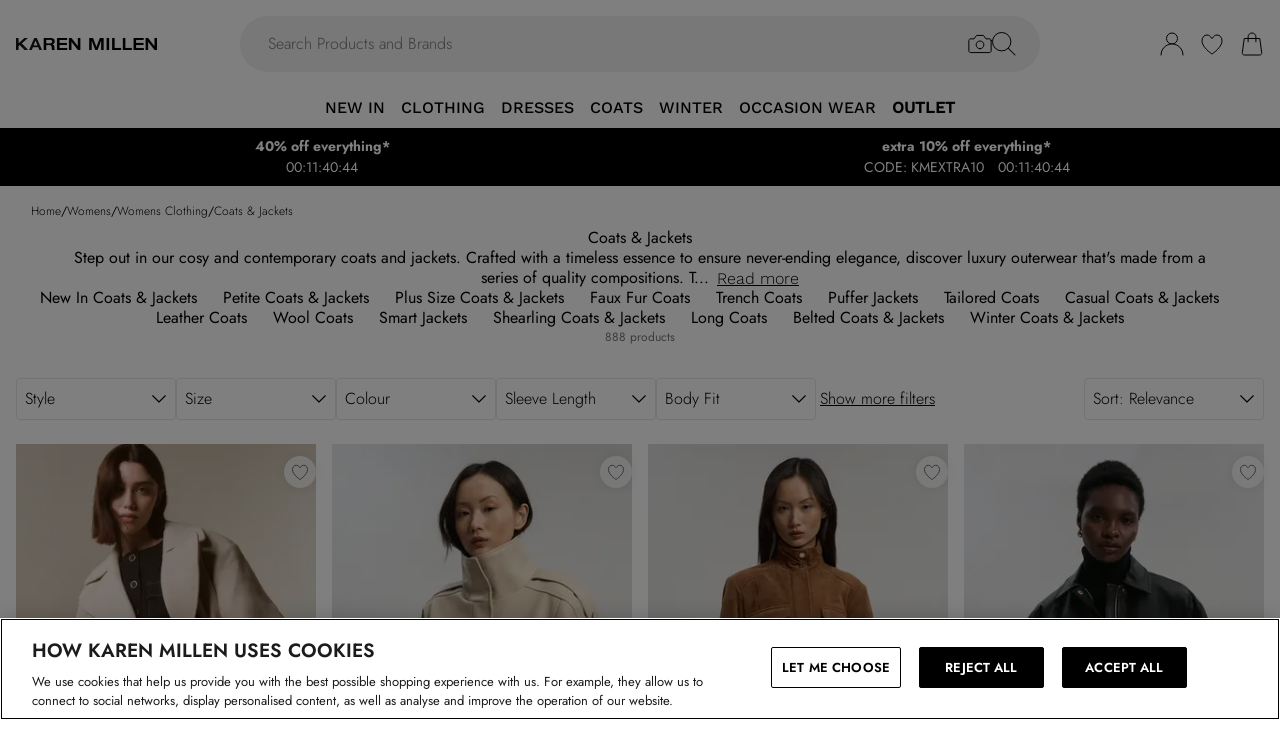

--- FILE ---
content_type: application/javascript; charset=utf-8
request_url: https://03a3bab580c0.cdn4.forter.com/sn/03a3bab580c0/script.js
body_size: 215378
content:
(function(){(function(){H1MeY.k$s=(function(){var g9f=2;for(;g9f !== 9;){switch(g9f){case 2:g9f=typeof globalThis === '\x6f\x62\x6a\x65\u0063\u0074'?1:5;break;case 1:return globalThis;break;case 5:var r7K;try{var g7t=2;for(;g7t !== 6;){switch(g7t){case 3:throw "";g7t=9;break;case 9:delete r7K['\u005a\x54\u004d\x5f\u0063'];var A7r=Object['\x70\u0072\u006f\u0074\u006f\x74\u0079\u0070\u0065'];delete A7r['\u004f\x41\x63\x76\u0068'];g7t=6;break;case 4:g7t=typeof ZTM_c === '\u0075\x6e\x64\u0065\u0066\u0069\u006e\u0065\x64'?3:9;break;case 2:Object['\u0064\x65\u0066\u0069\x6e\x65\x50\u0072\x6f\x70\u0065\u0072\x74\x79'](Object['\x70\x72\u006f\u0074\u006f\u0074\u0079\x70\u0065'],'\x4f\u0041\u0063\x76\x68',{'\u0067\u0065\u0074':function(){return this;},'\x63\u006f\u006e\u0066\x69\u0067\u0075\u0072\x61\x62\u006c\u0065':true});r7K=OAcvh;r7K['\x5a\u0054\x4d\x5f\x63']=r7K;g7t=4;break;}}}catch(B7D){r7K=window;}return r7K;break;}}})();c4E4G.X31="isIE";O$zac.z5V='2';O$zac.e4H='resource';n7bOs.Y_q="max";B4jGC.K1k="remove";c4E4G.s4w='tion';B4jGC.o7P=30;B4jGC.q_z='none';n7bOs.N1n="filename";B4jGC.a3K=22;c4E4G.P5n='m';c4E4G.m7f="throw";B4jGC.h7a="md5";n7bOs.U2c='s';B4jGC.I7c='';function B4jGC(){}O$zac.W6L='9';B4jGC.F4u=79;c4E4G.x3J="next";O$zac.e3f=") [";n7bOs.a7X='script';n7bOs.r0p="reduce";H1MeY.O0L='deo';c4E4G.Y0c="includes";c4E4G.s2I="requestMediaKeySystemAccess";O$zac.G1V=" (";B4jGC.p4G=60;O$zac.x2I="extend";c4E4G.u0m="iterator";c4E4G.j7X='co';n7bOs.W1g="filter";B4jGC.d_7="join";O$zac.H5Y='\'blob:$1/\'';B4jGC.o97=66;B4jGC.c3l="userAgent";n7bOs.D28="getAvailability";n7bOs.O$O="constructor";H1MeY.e5K="version";n7bOs.X60="type";B4jGC.A4B=11;O$zac.P9M="abcdefghijklmnopqrstuvwxyz";c4E4G.t1s='om';O$zac.e02="reverse";O$zac.c24='-';c4E4G.u_8="request";H1MeY.t5I='we';B4jGC.R6A="createElement";O$zac.V$v='change';B4jGC.V96=13;c4E4G.K_U='16';c4E4G.w9d="call";c4E4G.s9g="f";c4E4G.s2X="catch";B4jGC.J5R=12;O$zac.a0n="ftr__JSON3";O$zac.I_J='https://';n7bOs.p7i="then";O$zac.s29="d";O$zac.p9h="PointerEvent";n7bOs.V5t="error in ext ";n7bOs.H9j='iea';n7bOs.d4j="siteNumber";B4jGC.x3P=25;O$zac.H_H="matches";c4E4G.Y1$="plugins";n7bOs.v_H="events";O$zac.J1L="nopx";B4jGC.P07="length";H1MeY.O_5='webkit';n7bOs.c_n="min";c4E4G.D2B="atob";c4E4G.Z4_="resolve";c4E4G.J$8="value";H1MeY.k$s.k9HH=B4jGC;n7bOs.y3U='w';n7bOs.a89="setAttribute";c4E4G.y4G='st';O$zac.g13='xhr';n7bOs.N2y="test";n7bOs.d4o='ica';n7bOs.T8x="exp";c4E4G.E89="user";c4E4G.A9$="pathname";c4E4G.C4g="all";function n7bOs(){}B4jGC.T7v=256;B4jGC.n0M=241;c4E4G.N8O="connection";c4E4G.g8W="toUpperCase";O$zac.o1O="jqReady";O$zac.U_D='/';B4jGC.N$f=400;c4E4G.H3v="Object is not iterable.";H1MeY.T5i="encrypt";H1MeY.T5a="importKey";O$zac.m$v="m";n7bOs.k6n="pow";H1MeY.P3N="crypto";O$zac.O_S="removeEventListener";n7bOs.Z1W="timeStamp";n7bOs.Y6F="getElementsByTagName";n7bOs.l$_='id';O$zac.Q6O="status";H1MeY.m$b="safariMode";O$zac.W9F="ieVer";B4jGC.o8g=300;B4jGC.F35=9;O$zac.I9C='er';n7bOs.l_m='dom';O$zac.S1W="toFixed";n7bOs.v06='cros';c4E4G.A8E="result";n7bOs.T7s=' (run) [';O$zac.o7W="orientation";B4jGC.W1K=24;H1MeY.z9u="setRequestHeader";O$zac.W18='.ual';c4E4G.V_1="done";c4E4G.p3$="id";c4E4G.R0M="onerror";B4jGC.e$P="fromCharCode";O$zac.D2F="match";n7bOs.f4Z="from";O$zac.L_i="replace";O$zac.v$e="hasOwnProperty";c4E4G.V3t="close";H1MeY.Q7r="src";B4jGC[481490]=8;O$zac.c5p="setTimeout";c4E4G.Z_M="isOpera";B4jGC.J4G="getPrototypeOf";n7bOs.r6e="userLog";c4E4G.a8X="isSafari";c4E4G.g53="?";H1MeY.k$s.S4rr=B4jGC;n7bOs.y2D="log";c4E4G.c41='get';B4jGC.g4_="splice";O$zac.k$E='.';H1MeY.H38="bind";n7bOs.Q97="options";n7bOs.M6P=':';O$zac.n6y=' (no site or user) [';O$zac.U$V="E";c4E4G.A$4="Promise";O$zac.T5V="JSON3";B4jGC.q2d=19;c4E4G.H42='cdn' + '8.f' + 'ort' + 'er.' + 'com';c4E4G.A5D="isWebkitPoint";n7bOs.F1f="extra";O$zac.A9T="getEntriesByType";O$zac.p_0="floor";n7bOs.V4V="abs";B4jGC[158856]=2;c4E4G.X6j=" version ";c4E4G.Q$C='_nsp';B4jGC.d7A=45;O$zac.C1f="waitForOnLoadOrExpired";n7bOs.r6t="c";O$zac.W6g="send";c4E4G.N$h='catch';O$zac.C9a="NetworkInformation";c4E4G.r1z="createSession";O$zac.D$I="sendBeacon";c4E4G.I$g="isChromium";O$zac.x3S='20';c4E4G.m6X='0';c4E4G.G6X="every";B4jGC.k0y=14;O$zac.c$y='ne';n7bOs.s8h="isArray";O$zac.G5R="msPerformance";H1MeY.c36="subtle";O$zac.m8k="clearTimeout";B4jGC.L6d="getTime";H1MeY.z2Y="onprogress";O$zac.W7p="contentWindow";c4E4G.b3P="isMobile";B4jGC.h7d="height";B4jGC.n4t="substring";O$zac.h9L="err";O$zac.l3r=0.1;c4E4G.i7O="location";O$zac.Y$D="self";n7bOs.T0M='cd';n7bOs.w_a='src';H1MeY.V_Z=',';n7bOs.I1X=' (';c4E4G.q$E='post';B4jGC.I1h="utils";O$zac.t7Q='ms)';c4E4G.u$S="ft";O$zac.X7T="undefined";B4jGC.m1m=500;O$zac.o0H="setResourceTimingBufferSize";B4jGC.W7i=5000;c4E4G.H9Y="toString";c4E4G.s7_='ro';B4jGC.v7i=38;O$zac.U95='timeout (';H1MeY.O4f="each";B4jGC.W5Z="byteLength";H1MeY.O5V="load";B4jGC.d1r=31;B4jGC.z4m=250;n7bOs.j$v='error in ext ';B4jGC.P8C=null;O$zac.U7s="json";c4E4G.G0m="Symbol.iterator is not defined.";n7bOs.R5b="text";O$zac.J5J='ft';function c4E4G(){}n7bOs.T4Q="documentElement";B4jGC.X76=10;H1MeY.k$s.f8mm=B4jGC;c4E4G.V6C="/";c4E4G.P0x='ndi';n7bOs.T$$="addEventListener";H1MeY.R00="mediaDevices";B4jGC.d55="iea";H1MeY.X5g='uiwebview';B4jGC.L34="getOwnPropertyNames";B4jGC[406795]=3;B4jGC.R2E="split";O$zac.q1G="performance";B4jGC.O0E=200;n7bOs.z6S="config";c4E4G.F1w="Generator is already executing.";B4jGC.q1s="style";O$zac.C0I="insertPC";B4jGC.R3X=20;c4E4G.r9c='es';B4jGC.Q4k="body";n7bOs.e9U="flush";c4E4G.z1R="nodeType";n7bOs.P$B='=';c4E4G.v4B="trys";n7bOs.N7w='_';n7bOs.i1X='function';H1MeY.Z3b='object';n7bOs.P$o="data";O$zac.E88="nativeObjects";n7bOs.z86='ftr__ext';B4jGC.h$Q=600;O$zac.Z6w="hardwareConcurrency";O$zac.d1Z="domainLookupEnd";O$zac.y6d="timeout";c4E4G.F6g='4';B4jGC.J2c=10000;c4E4G.e8r=" (run) [";O$zac.v6D='number';O$zac.o3Q='[object Array]';n7bOs.J7f='string';B4jGC.K44="";O$zac.U7z="iframe";n7bOs.b4P='12';H1MeY.k$s.t0xx=B4jGC;B4jGC.Q3t=3000;c4E4G.q4w="Uint8Array";n7bOs.U19="screenX";c4E4G.U6k="innerWidth";B4jGC.X2O="ica";H1MeY.A2s='text/plain; charset=UTF-8';c4E4G.O_H="left";O$zac.n2F='ce';O$zac.P7d="worker";n7bOs.A5w="ready";n7bOs.I3s="count";B4jGC.C7a=52;B4jGC.S1e=17;n7bOs.A9U="permissions";B4jGC.l2v="prototype";B4jGC.g56="now";O$zac.N6d="errorMessage";O$zac.Y6n="mozPerformance";n7bOs.k1U="getAttribute";c4E4G.Y_0="co";O$zac.x3N='nowait';O$zac.B4I="toLowerCase";B4jGC.B1m="buffer";n7bOs.a_O="head";n7bOs.w2E=')';O$zac.L2h="isChromeiOS";O$zac.j1N="isWebkitMobile";H1MeY.k$s.H6VV=B4jGC;B4jGC.J5W="map";B4jGC.e0e="charCodeAt";c4E4G.H_A="number";O$zac.h4Q=') [';B4jGC.B3w=18;O$zac.e44=' [delayed] (';n7bOs.F49="query";O$zac.t7m="firefoxVer";n7bOs.v2A="w";c4E4G.G3f="SuppressedError";c4E4G.D3i="localStorage";O$zac.q4t="myObjectkeys";B4jGC.e5g="function";c4E4G.n2K="-";c4E4G.l_r="pop";c4E4G.k8i="chromeVer";c4E4G.q58="setItem";B4jGC[109108]=0;B4jGC[246977]=1;c4E4G.s9W="concat";O$zac.J$O="voiceURI";B4jGC[625133]=5;c4E4G.a3U="removeItem";B4jGC.q2c="apply";n7bOs.O3m="a";O$zac.y$i="size";O$zac.F0z='//';n7bOs.q0j=']';c4E4G.z0P='are';n7bOs.O_e="indexOf";n7bOs.K$F="score";c4E4G.w3a="ops";c4E4G.t29="label";c4E4G.a_g="suppressed";n7bOs.o1q="slice";B4jGC.V1d=1000;n7bOs.f8f="keys";function O$zac(){}B4jGC.c1Q=32;O$zac.v67="platform";O$zac.w81="ieVerLessThan8";B4jGC.r3$=87;n7bOs.E_4="getElementById";B4jGC.A_l="parse";B4jGC.s_1=59;n7bOs.w9t="error";B4jGC[473432]=6;B4jGC.y0f="stringify";c4E4G.y_q='lig';function H1MeY(){}c4E4G.E$5="string";c4E4G.R$W="reject";n7bOs.Y84="on";O$zac.W23="code";n7bOs.L6W="sqrt";O$zac.i6Q="responseStart";B4jGC.L9P="href";O$zac.S$p='ht';c4E4G.B4U=" (run)";O$zac.H7J='14';B4jGC.m49=2000;c4E4G.Y30='name';c4E4G.P8E="innerHeight";B4jGC.a7p="appendChild";B4jGC.k4Y=16;B4jGC.O_L=26;B4jGC.b2V=29;c4E4G.l3X="ex";n7bOs.z0M="random";n7bOs.o$F="off";n7bOs.L52='t';O$zac.v0d="url";B4jGC[105884]=4;O$zac.i32='/prop.json';n7bOs.N6H='n/a';c4E4G.H6I="sent";n7bOs.q8I='c';n7bOs.V_e="v";n7bOs.u7z="getUnloadEventName";c4E4G.g3I='le';c4E4G.g1o="isChrome";O$zac.s4j="workerError";c4E4G.T8P="target";n7bOs.E6t='true';n7bOs.Q9R='undefined';O$zac.P4_="onmessage";n7bOs.H0p="message";c4E4G.Z8x="open";B4jGC.P60="name";B4jGC.V14=72;B4jGC.c00=83;O$zac.c7T='6';O$zac.R9A="getSpeechSynthVoices";c4E4G.i1R="getSiteNumber";n7bOs.O57=0.5;c4E4G.C9h="isFirefox";B4jGC.Y9C=39;B4jGC.V6M="width";n7bOs.s$Y=true;B4jGC[544601]=7;c4E4G.l1c="]";n7bOs.P43="originalEvent";H1MeY.X9h="isBrave";B4jGC.P3R=15;O$zac.V_8="localService";B4jGC.b8P=21;n7bOs.e9l='anonymous';n7bOs.f$g="stack";c4E4G.d6L='11';B4jGC.F5P=50;c4E4G.n6p='vi';B4jGC.c0V=35;B4jGC.C4O=27;n7bOs.I$_='ror';n7bOs.Q2h="debounce";c4E4G.G7p="top";B4jGC.F0u="display";n7bOs.m4d="forEach";O$zac.j9N="devicePixelRatio";c4E4G.m2P="readToken";O$zac.i_h='{}';c4E4G.m3b="getItem";O$zac.F5L="serviceWorker";n7bOs.C11="navigator";n7bOs.Q4u="ts";n7bOs.r4C="ftr__bufferW";n7bOs.Q_9="decompress";B4jGC.H90=43;B4jGC.U15="object";B4jGC.u_N=120;c4E4G.N_c='e';O$zac.V3D="domainLookupStart";B4jGC.n9O=100;n7bOs.G3P='_cfg';O$zac.I2G="charAt";n7bOs.h7y="referrer";O$zac.o$N="Blob";O$zac.m1Q="webkitPerformance";n7bOs.k6j="screenY";n7bOs.B5Y="push";n7bOs.C$w="BI";B4jGC.i0G=61;c4E4G.D9g="state";n7bOs.e$O='3';n7bOs.z8K=false;c4E4G.p8c="return";var _jb3,_bh8,_bfw,_d9d,_fnq,_7kb,_4dp,_72b,_tyi,_sag;try{_jb3=function(C,W,G){var S;return function(D){return (S || (S=(function(H,R,Q){var J,L,K,Z,I,F;try{J=_d9d(R());L=new Uint32Array(H);K=_bfw(L);Z=new ArrayBuffer(K[B4jGC.P07] - Q);I=new Uint8Array(Z);for(var U=B4jGC[109108];U < K[B4jGC.P07];U++)I[U]=K[U] ^ J[U % J[B4jGC.P07]];F=JSON[B4jGC.A_l](_bh8(Z));return F;}catch(V){var d_O="SyntaxError";if(((V instanceof Error || V != B4jGC.P8C && typeof V === B4jGC.U15) && V[B4jGC.P60]) === d_O)return B4jGC.P8C;}})(C,W,G))) && S[D];};};_bh8=function(B){var o3C="decode";var z,N;if(B4jGC.e5g == typeof TextDecoder){z=new TextDecoder()[o3C](B);if(z)return z;}N=_bfw(B);return decodeURIComponent(escape(String[B4jGC.e$P][B4jGC.q2c](String,N)));};_bfw=function(X){var m30="byteOffset";return X instanceof ArrayBuffer?new Uint8Array(X):new Uint8Array(X[B4jGC.B1m],X[m30],X[B4jGC.W5Z]);};_d9d=function(g$){var A_r=127;var i1J="encode";var U4,e4;U4=new Uint8Array(g$[B4jGC.P07]);for(var Y=B4jGC[109108];Y < g$[B4jGC.P07];Y++){e4=g$[B4jGC.e0e](Y);if(e4 > A_r)return new TextEncoder()[i1J](g$);U4[Y]=e4;}return U4;};_fnq=function(z7,A7){var X5;for(var x_=z7;x_;){for(var j9=Object[B4jGC.L34](x_),q0=B4jGC[109108];q0 < j9[B4jGC.P07];q0++){X5=j9[q0];if(_7kb(X5) === A7)return X5;}x_=Object[B4jGC.J4G](x_);}return B4jGC.K44;};_7kb=function(j8){return _4dp(_d9d(j8));};_4dp=function(P$){var I6K=255;var Z4;Z4=_bfw(P$);_tyi=_tyi || (function(){var y$3=3988292384;for(var t9,Q8=new Uint32Array(B4jGC.T7v),m$=B4jGC[109108];m$ < B4jGC.T7v;m$++){t9=m$;for(var v1=B4jGC[109108];v1 < B4jGC[481490];v1++)t9=B4jGC[246977] & t9?y$3 ^ t9 >>> B4jGC[246977]:t9 >>> B4jGC[246977];Q8[m$]=t9;}return Q8;})();for(var g0=-B4jGC[246977],q1=B4jGC[109108];q1 < Z4[B4jGC.P07];q1++)g0=g0 >>> B4jGC[481490] ^ _tyi[(I6K & (g0 ^ Z4[q1])) >>> B4jGC[109108]];return (-B4jGC[246977] ^ g0) >>> B4jGC[109108];};_72b=function(){var j5b=1118605863;var I4l=1590906722;var l7;l7=OffscreenCanvas[B4jGC.l2v];return _sag || (_sag=(function(T8,H5){var E$,d8,P8;E$=T8[B4jGC.d_7](B4jGC.K44);d8=E$[B4jGC.R2E](B4jGC.K44);P8=new Array(E$[B4jGC.P07]);for(var q$=B4jGC[109108];q$ < P8[B4jGC.P07];q$++)P8[q$]=d8[B4jGC.g4_](H5[q$ % H5[B4jGC.P07]],B4jGC[246977]);return P8[B4jGC.d_7](B4jGC.K44);})([_fnq(l7,I4l),_fnq(l7,j5b)],[B4jGC.k4Y,B4jGC.B3w,B4jGC.b8P,B4jGC.R3X,B4jGC.k4Y,B4jGC.J5R,B4jGC.A4B,B4jGC.k0y,B4jGC[158856],B4jGC[544601],B4jGC.q2d,B4jGC[473432],B4jGC.k4Y,B4jGC[625133],B4jGC[544601],B4jGC[481490],B4jGC.X76,B4jGC.S1e,B4jGC.a3K,B4jGC[105884],B4jGC.b8P,B4jGC.a3K,B4jGC.B3w]));};(function(){'use strict';var I2P=9770;var y4H=21.17;var R3u=6020;var x0K='iO0A';var e6C=5.08e+3;var M1t='1';var q0K='cfp';var N8f=901.02;var G4,F2,u8,G0;G4=I2P < (N8f,R3u)?(e6C,y4H):M1t;function F1(A0){var L73="emHeightAscent";var c0a=128169;var g3Y="actualBoundingBoxRight";var E5o="fontBoundingBoxDescent";var B0e="emHeightDescent";var y_m="actualBoundingBoxLeft";var c0l="getContext";var U3k="ideographicBaseline";var r6d="measureText";var e_W=129315;var d8D="alphabeticBaseline";var g4d="fontBoundingBoxAscent";var l9p='2d';var y4l="actualBoundingBoxDescent";var J0x="actualBoundingBoxAscent";var A8g="hangingBaseline";var p$,e5,u0,v5,U3,w4,V9,m6,w$,b_,W6,g1;p$=A0[B4jGC.X2O];e5=A0[B4jGC.d55];u0=[e_W,c0a];v5=u8 + u0[B4jGC.J5W](function(s_){var W9t="fromCodePoint";return String[W9t](s_);})[B4jGC.d_7](B4jGC.I7c);U3=function(){var F$B='canvas';var s6;s6=document[B4jGC.R6A](F$B);s6[B4jGC.h7d]=B4jGC.F5P;s6[B4jGC.V6M]=B4jGC.N$f;s6[B4jGC.q1s][B4jGC.F0u]=B4jGC.q_z;document[B4jGC.Q4k][B4jGC.a7p](s6);return s6;};w4=function(C5){var b2u="font";var V67='40px nothingnothing';var t7$="fillText";C5[b2u]=V67;C5[t7$](v5,B4jGC[109108],B4jGC.d7A);};V9=function(U0){var k2i="toDataURL";var Y3G="canvas";var U9;U9=b_[Y3G][k2i]();return A0[B4jGC.I1h][B4jGC.h7a](U9);};try{w$=Date[B4jGC.g56]();m6=U3();b_=m6[c0l](l9p);w4(b_);W6=V9(b_);g1=b_[r6d](v5);m6[B4jGC.K1k]();p$({start:w$,end:Date[B4jGC.g56]() || new Date()[B4jGC.L6d](),action:F2,url:(location[B4jGC.L9P] || B4jGC.I7c)[B4jGC.n4t](B4jGC[109108],B4jGC.m49),userAgent:navigator[B4jGC.c3l],text:ftr__JSON3[B4jGC.y0f]({emoji:W6,dims:{width:g1[B4jGC.V6M],actualBoundingBoxLeft:g1[y_m],actualBoundingBoxRight:g1[g3Y],fontBoundingBoxAscent:g1[g4d],fontBoundingBoxDescent:g1[E5o],actualBoundingBoxAscent:g1[J0x],actualBoundingBoxDescent:g1[y4l],emHeightAscent:g1[L73],emHeightDescent:g1[B0e],hangingBaseline:g1[A8g],alphabeticBaseline:g1[d8D],ideographicBaseline:g1[U3k]}})});}catch(u5){var y0g=0xc99;var n7u=657.33;if(m6 !== undefined)m6[B4jGC.K1k]();e5(n7bOs.j$v + F2 + n7bOs.T7s + G4 + (n7u === B4jGC.P3R?y0g:n7bOs.q0j),u5);}}F2=q0K;u8=x0K;try{G0=n7bOs.z86;if(typeof window[G0] === n7bOs.Q9R)window[G0]={};window[G0][F2]={name:F2,run:F1};}catch(H9){}})();(function(){var j5m=1196709377;var q5j=185997313;var l0N=186586906;var m5m=641756758;var c8G=822881042;var O02=1611727635;var D9m=1196709403;var K86=974348335;var U3U=692912411;var x18=85272074;var b2S=438072910;var d5T=408307973;var w3A=1447251226;var l6N=805308496;var T17=256068874;var Q8A=991322200;var R1x=386599741;var N$z=1515606858;var a8,s0,D4,W0,w_;a8=_jb3([K86,w3A,N$z,l6N,R1x,D9m,q5j,c8G,T17,d5T,O02,b2S,j5m,l0N,m5m,U3U],_72b,B4jGC[109108]);s0=a8(B4jGC[109108]);D4=a8(B4jGC[246977]);W0=function(z_){var w9E=488580109;var g2I=319619100;var Z6D=394014;var k1k=336268803;var X7K=1296201234;var S4W=1276577030;var H7i=990404696;var l5h=1481441543;var C$M=302648077;var Z7n=471665951;var z0c=906190895;var N9P=1414941018;var N_4=921885;var b1E=739836441;var H$2=2705242;var o$T=658533974;var N$O=588860510;var s9,x5,y7;s9=_jb3([z0c,C$M,Z7n,b1E,w9E,g2I,k1k,o$T,Z6D,N9P,N$O,X7K,N_4,S4W,H7i,l5h,H$2],_72b,B4jGC[246977]);x5=s9(B4jGC[109108]);y7=z_[s9(B4jGC[246977])](s9(B4jGC[158856]))[s9(B4jGC[406795])](function(R0){var Y9U=758644998;var Y3_=1276577045;var h5y=407716684;var u7B=740045077;var H32=1415071518;var l8r=991365642;var q0E=287252283;var E0i=973824047;var E1w=2243350;var Y$4=34802461;var y7o=186537048;var L60=1616399386;var Z$O=2706455;var D2N=1193084686;var O1E=638193944;var q8F=1008084250;var k7,e9,L5,u4;k7=_jb3([E0i,l8r,H32,Y9U,u7B,D2N,y7o,q8F,h5y,Y$4,L60,E1w,O1E,Y3_,Q8A,q0E,x18,Z$O],_72b,B4jGC[246977]);e9=x5[k7(B4jGC[109108])](R0[k7(B4jGC[246977])]());if(e9 == -B4jGC[246977])return R0;L5=e9 - B4jGC.O_L;if(L5 < B4jGC[109108])L5=x5[k7(B4jGC[158856])] + L5;u4=x5[(L5 + B4jGC.V96) % x5[k7(B4jGC[406795])]];return R0[k7(B4jGC[105884])]() === R0?u4:u4[k7(B4jGC[625133])]();});return y7[s9(B4jGC[105884])]()[s9(B4jGC[625133])](s9(B4jGC[473432]));};try{w_=a8(B4jGC[158856]);if(typeof window[w_] === a8(B4jGC[406795]))window[w_]=a8(B4jGC[105884]);window[w_][s0]={[a8(B4jGC[625133])]:s0,[a8(B4jGC[473432])]:P9};}catch(V$){}function P9(f_){var H_O=807480908;var b8G=1129064206;var Z5u=235543320;var R4X=1294101803;var S7n=842362432;var e9q=88;var X_3=1465476182;var C8X=906758918;var Q2U=1616399379;var K8L=661276;var O3V=609443928;var P56=14426;var Z7F=47;var A5A=470176856;var V$S=54;var z3r=42;var N0m=842869290;var d7H=975190308;var I3W=1056964619;var f_6=39475277;var B3R=386271756;var Q1D=1042424615;var X$D=1562068823;var k$d=1851132693;var k4k=1293694272;var u2d=1129084494;var L1d=520099095;var W_R=807090512;var F3G=339880275;var p22=436227394;var N6S=48;var z4s=20579645;var a2r=1296201227;var b4a=1192580675;var C4_=254875665;var g5z=1281250373;var u2C=82;var a7L=1296201280;var R5j=1616399382;var J4R=1196709466;var u2q=1611612687;var W4h=185556826;var n5S=1196709386;var y$V=62;var w5E=81;var Q_K=1980050744;var q$z=1281250311;var e_$=471274521;var Z$B=1296201232;var J5e=1281250325;var Q3y=3149092;var T7z=656350237;var x2r=2015312175;var z2f=925906221;var G_k=17506823;var F4b=926360618;var B04=85;var s5e=1447251209;var m$i=1193497677;var A8T=1431126860;var w$E=40;var B1S=474773568;var C9B=1481449295;var W5Q=1510547028;var N4s=1075253530;var P28=37556509;var w_s=22282252;var Z$0=21840716;var Y6c=974212190;var a6z=17774400;var L4T=1611729171;var u9x=169739035;var t_2=921933;var E9e=873221214;var d2z=84;var J$J=203239940;var P8o=659964496;var L4A=256924246;var H3U=219888158;var C60=2018670678;var e1e=274681154;var U9Q=56;var Y3R=353109580;var J9v=471270657;var t9q=287132994;var V1V=387777024;var d7a=508582486;var I2L=1851133719;var K$y=1612319513;var E4S=1581798432;var B42=859321640;var B2K=1611071517;var A7C=119213594;var O9H=404704844;var J5V=184816470;var l2O=1061639248;var a6x=185999110;var H$l=437660689;var z3b=46;var Y00=1851132176;var R1X=387454298;var I6D=756881937;var x$t=894255964;var X8k=1411194177;var i$4=1410405905;var h32=69;var c74=169483542;var l$G=1112540177;var v9$=823549999;var E3U=420884763;var A9R=1444168524;var L2V=119931409;var c1C=973955160;var l_J=37;var G3L=419827990;var a1q=1275134490;var G_3=1985023783;var j4i=1410404633;var l77=1447251242;var K3u=1278170200;var h6i=525748570;var w1D=470158865;var X$S=186454301;var L00=151526208;var W5_=1984847895;var g5O=992882705;var p_F=106584141;var b6S=1415071503;var F9y=70;var T88=990797871;var n$k=406262293;var K0R=404554773;var N87=1447251231;var H5t=1908480;var i5A=1443367181;var X5B=118897201;var z4g=976045908;var f3z=184958720;var d$N=1851136540;var M$B=823329086;var V4J=1612253958;var k5j=456658187;var z$F=453718848;var l1s=1296201231;var M9T=68226570;var e7V=419437886;var s5D=102375744;var o1o=44;var F$r=71;var B3b=151541069;var E1i=28;var y0L=53;var Y3U=1842461;var o68=122504012;var X_y=1330666070;var T6n=39209306;var K4e=1026622001;var k0k=839986197;var K4y=1851132189;var b4e=992620861;var g1A=63;var o5E=525604631;var B0L=51;var b3U=1984847897;var A32=224211520;var o2a=1293693193;var S4z=890382105;var w2w=22238296;var w2i=1481443849;var C07=1025849648;var b5s=288755771;var f6v=76;var w3T=1292838422;var D_T=2018913062;var g6g=5654874;var e21=320405524;var J5p=2017470233;var s7d=86;var q8E=73;var G8s=471276806;var i17=2017469718;var v2o=123357012;var r$I=135035392;var N1T=319902024;var Y1l=992025152;var g7U=1694770965;var n4P=855927830;var X4Y=974212636;var M39=1548436241;var T61=184554838;var o90=990666799;var c4D=271978779;var u40=826306134;var W0u=1947624730;var K7B=1851130647;var C9J=65;var h0_=75;var S0_=654789726;var Q05=1850037328;var y4J=1191908633;var s4v=1984847893;var y7z=77;var a2u=64;var h02=421527833;var A_p=1196709378;var s25=78;var r1O=354163723;var n$f=102566476;var e2p=1851136339;var c$B=721427280;var S_d=823140694;var U2P=1180503130;var i6_=641948998;var P1p=1192958798;var Y_5=50804245;var M5l=1851129936;var r$K=1984847876;var Y4b=975977249;var l2i=307644762;var K3p=1980839450;var I3k=49;var N_q=352984333;var p_4=453457931;var z1d=742979;var Z9T=1129083926;var V_T=1191843330;var K4q=3296537;var f6W=487019608;var y8R=102331982;var n85=1230636803;var C$Q=23;var l6y=41;var M70=190470221;var O3b=80;var k52=1849689649;var p$i=185038414;var U4s=74;var v$c=402719578;var J_8=1515588623;var R64=1443496463;var X$T=354355715;var c5Q=68163350;var r0l=168777283;var A6t=1515585567;var E2Z=725367599;var c8c=724640589;var C$m=892151600;var k50=203118147;var v_q=1616399366;var A2R=1296201228;var h75=1447251203;var x$d=487268877;var Z9x=3235928;var T1H=807077894;var B4O=188771926;var R7u=538778907;var c0B=1981164549;var l6m=1444625706;var N3S=169089594;var u0w=291133517;var r1u=1984847878;var H5p=455875851;var E1x=654521370;var P0t=486614544;var r90=102594126;var O4c=1616384777;var A1Z=859860566;var A7M=173038166;var Z44=52909144;var e$q=822745871;var Q7V=58;var P_d=1616399387;var x1Z=84344853;var a0q=973471755;var D46=57;var v3t=654511629;var C0F=436601372;var J4,p6,z0,r9,v6,f7,Q4,S$,t$,C3,W3,n8,q8,n7,E0,F5,i3,m9,x3,O8,k$,X9,m7,K9,L3,T9,A1,R9,Y5,m4,T$,i9;function U1(y1){var Q4Z=587602442;var D3I=892282397;var M$W=924585478;var A0N=51315217;var i4R=255791645;var L$x=1509964;var T3f=320603673;var j4C=290276172;var d6R=727073360;var j2x=539569174;var O_J=1515586570;var c3B=70586374;var H6o=386273536;var z30=976499980;var w2z=118306081;var w3B=105674816;var G04=236724250;var w6Q=34807815;var E8M=68179523;var j5K=152642076;var L98=8022;var b5Z=823461456;var W6E=2359564;var t7k=324421978;var k$8=119279180;var w5l=2017470236;var N0Z=207247437;var Q7m=1410990609;var Q9H=219362567;var R3,n9;R3=_jb3([x2r,k$8,Q7m,Y6c,w3T,E8M,Q9H,w5l,L$x,O_J,b5Z,w2z,n5S,w1D,s4v,M$W,T3f,P8o,G04,N0Z,w6Q,D3I,j2x,t7k,Q4Z,w3B,j5K,i4R,W6E,j4C,H6o,d6R,A0N,c3B,z30,L98],_72b,B4jGC[158856]);n9=R3(B4jGC[109108]);Object[R3(B4jGC[246977])](n9,y1);n9[R3(B4jGC[158856])][R3(B4jGC[406795])]=y1[R3(B4jGC[105884])][R3(B4jGC[625133])] === n7bOs.z8K?y1[R3(B4jGC[473432])][R3(B4jGC[544601])]:undefined;n9[R3(B4jGC[481490])][R3(B4jGC.F35)]=y1[R3(B4jGC.X76)][R3(B4jGC.A4B)] === n7bOs.z8K?y1[R3(B4jGC.J5R)][R3(B4jGC.V96)]:undefined;return n9;}function N7(r0,H6){p6(o9(r0,H6));k$=n7bOs.s$Y;}J4=_jb3([x2r,Y3R,h6i,I2L,A32,X$D,M39,g7U,U2P,N1T,i6_,X_3,J4R,J9v,Q_K,t9q,h02,K$y,p$i,f_6,L2V,J5p,n$f,o5E,X4Y,Z9T,m$i,K3u,O3V,N87,X8k,E9e,a2r,V_T,Z44,b3U,l6m,z4g,P_d,R4X,k50,g5z,G_3,e1e,T6n,Q2U,r$I,u0w,J5e,n4P,A9R,K0R,M$B,S7n,r0l,G8s,X5B,A7C,W4h,u2q,K4e,F4b,E4S,Z9x,E2Z,z2f,D_T,F3G,c8c,C07,C60,H_O,N0m,Q05,Y1l,C$m,d7H,k52,x$t,B42,l2O,y8R,M70,L4A,r1u,h75,J_8,M5l,k4k,b4a,f6W,g5O,s5e,L1d,B2K,r90,c4D,e_$,B4O,i5A,W5Q,O4c,x$d,Y3U,z4s,S4z,w2i,v$c,I6D,A2R,V1V,a6x,b4e,X$T,A6t,W_R,o2a,z1d,f3z,b3U,A8T,b6S,e2p,L00,K8L,C4_,E1x,o68,P28,K7B,a7L,P1p,w2w,W5_,e7V,i$4,S0_,c74,A_p,X_y,r$K,C9B,R1X,T1H,l1s,Y4b,Q1D,b5s,l77,I3W,V4J,u2d,B3b,A7M,i17,O9H,l2i,Y00,s5D,n85,T61,Y_5,k5j,M9T,P8o,P0t,p_F,u9x,W0u,N_q,w_s,T7z,Z$B,Z5u,l$G,S_d,e$q,e21,d$N,a6z,y4J,A5A,k0k,H5p,G3L,H3U,J$J,X$S,d7a,E3U,r1O,A6t,c$B,b8G,t_2,a1q,c1C,Z$0,a0q,K4y,z$F,N3S,n$k,H$l,R64,v2o,d$N,s5D,n85,J5V,K3p,p22,g6g,R7u,p_4,c5Q,N4s,c0B,p22,x1Z,L4T,g1A],_72b,B4jGC[406795]);f_=f_ || J4(B4jGC[109108]);p6=f_[J4(B4jGC[246977])];z0=f_[J4(B4jGC[158856])];function H7(t2){var B$1=354229014;var J1v=386664269;var O7S=354106394;var X4B=1515603266;var M1L=118822941;var G5s=1844775;var e5z=220669008;var r4Y=1446717741;var R29=738680920;var G$J=2017475346;var z5R=67771724;var v5Q=738397968;var J2S=1409292055;var R1d=738680879;var f0a=1129080620;var t3l=1230636829;var N$K=1196709401;var U5G=119412514;var y9m=1515591180;var E9p=469766998;var t72=288030743;var E1m=2705177;var O5C=319178580;var W0b=1275134485;var w2T=706490633;var G1N=906363138;var U0g=102438667;var U0i=370234947;var y0V=807082320;var t31=638912080;var c2,S2;c2=_jb3([R1d,O7S,y9m,y0V,w2T,t72,W0b,R29,O7S,y9m,t31,G5s,t3l,E9p,u40,B$1,X4B,e5z,f0a,J1v,M1L,G$J,z5R,J2S,Y6c,w3T,U0i,U5G,v5Q,r4Y,O5C,G1N,B1S,N$K,w1D,s4v,U0g,E1m],_72b,B4jGC[246977]);if(t2[c2(B4jGC[109108])])E0[c2(B4jGC[246977])]=t2[c2(B4jGC[158856])];if(t2[c2(B4jGC[406795])])k0(S$,t2[c2(B4jGC[105884])] + c2(B4jGC[625133]) + f_[c2(B4jGC[473432])][c2(B4jGC[544601])](E0));else {if(!t2[c2(B4jGC[481490])][c2(B4jGC.F35)][c2(B4jGC.X76)])f0();S2=U1(t2[c2(B4jGC.A4B)]);N7(S2[c2(B4jGC.J5R)],{svSearchInfo:S2[c2(B4jGC.V96)],stats:E0});}}r9=J4(B4jGC[406795]);v6=f_[J4(B4jGC[105884])][J4(B4jGC[625133])]();function j1(B7){var w$l=620764477;var H04=822087430;var A_B=991256623;var R96=101319708;var c5A=2368;var L2;L2=_jb3([A_B,R96,w$l,H04,c5A],_72b,B4jGC[158856]);E0[L2(B4jGC[109108])]=B7;}f7=v6 && W0(v6[J4(B4jGC[473432])]);function o9(O1,P6){var D8I=387778330;var T9K=1293499148;var U$U=991037205;var F0U=1112544519;var Z1Y=403785556;var C4u=189815382;var K2K=928399952;var L22=102323779;var o_S=1730940199;var Z4m=740105222;var L9K=35258399;var i00=839591194;var Z3B=101325851;var x2v=891095581;var E9Q=773599505;var X80=50331980;var x_a=1984847872;var T6B=285873435;var W_n=67764247;var a$I=85331979;var o5z=1192494618;var D3Y=67116317;var D08=118098737;var z9R=172783680;var I7o=403767865;var Q$A=1846043;var A9K=1511733;var c7h=1447251276;var Y5O=2017469978;var T3J=1415071515;var i7y=1296201221;var g4o=1444617487;var a6q=319163738;var I8g=471487576;var X_F=286658824;var j3o=609245782;var c7Y=117441031;var i8S=1481442076;var t1t=1196709468;var C4s=285939226;var I9P=557870678;var C5N=537667330;var u92=391530842;var C$5=738670166;var V$h=2017469457;var Q3a=1616399380;var h2e=404559628;var Y5U=538009647;var m4H=152837894;var Y2S=555812648;var n71=3296535;var s4;s4=_jb3([Y5U,g4o,Z1Y,R5j,T9K,L22,H5t,I9P,i8S,a6q,Q3a,B1S,C4s,m4H,I9P,x2v,L9K,K2K,E9Q,X_F,C4u,C5N,D08,T3J,C8X,z9R,W_n,j3o,o_S,o68,h2e,U$U,B1S,T6B,C4u,Y5O,X80,u92,I6D,A2R,o5z,I8g,V$h,c7h,a$I,Z4m,i7y,D8I,A9K,x_a,Z3B,I7o,v_q,G_k,Q$A,F0U,C$5,w3A,D3Y,Q2U,Y2S,t1t,c7Y,i00,n71],_72b,B4jGC[246977]);return {[s4(B4jGC[109108])]:Q4,[s4(B4jGC[246977])]:Date[s4(B4jGC[158856])](),[s4(B4jGC[406795])]:s0,[s4(B4jGC[105884])]:(location[s4(B4jGC[625133])] || s4(B4jGC[473432]))[s4(B4jGC[544601])](B4jGC[109108],B4jGC.m49),[s4(B4jGC[481490])]:navigator[s4(B4jGC.F35)],[s4(B4jGC.X76)]:D4,[s4(B4jGC.A4B)]:O1,[s4(B4jGC.J5R)]:f_[s4(B4jGC.V96)][s4(B4jGC.k0y)](P6)};}Q4=new Date()[J4(B4jGC[544601])]();S$=J4(B4jGC[481490]) + s0 + J4(B4jGC.F35) + D4 + J4(B4jGC.X76);function f0(){var k3e=37552142;var v6u=201406528;var w1b=453118492;var Q51=525730583;var h2Q=288036878;var k46=152241179;var i7H=1984847889;var Q6;Q6=_jb3([T88,v3t,B3R,k$d,v6u,h2Q,k46,i7H,w1b,k3e,K7B,v6u,h2Q,k46,i7H,w1b,k3e,Q51],_72b,B4jGC[109108]);if(window[Q6(B4jGC[109108])] && window[Q6(B4jGC[246977])][Q6(B4jGC[158856])])window[Q6(B4jGC[406795])][Q6(B4jGC[105884])](t$);}t$=J4(B4jGC.A4B) + J4(B4jGC.J5R) + J4(B4jGC.V96) + J4(B4jGC.k0y) + J4(B4jGC.P3R) + J4(B4jGC.k4Y) + J4(B4jGC.S1e) + J4(B4jGC.B3w) + J4(B4jGC.q2d) + J4(B4jGC.R3X) + J4(B4jGC.b8P);C3=B4jGC.X76;W3=B4jGC.p4G * B4jGC.V1d;n8=B4jGC[625133] * B4jGC.V1d;function a$(){if(!k$)if(e8()){K1(q8);S4();}else {K1(n7);q6();}}q8=J4(B4jGC.a3K) + J4(C$Q);function k0(Z8,g5){z0(Z8,g5);k$=n7bOs.s$Y;}n7=J4(B4jGC.W1K) + J4(B4jGC.x3P);E0=J4(B4jGC.O_L);F5=J4(B4jGC.C4O);k$=n7bOs.z8K;function e8(){var a2S=990273583;var R2x=285350413;var H$3=1515589910;var h9X=639436368;var g4C=1291858182;var k8;k8=_jb3([a2S,R2x,H$3,h9X,g4C,B4jGC.F5P],_72b,B4jGC[406795]);return window[k8(B4jGC[109108])][k8(B4jGC[246977])];}X9=J4(E1i);m7={WIN:J4(B4jGC.b2V) + J4(B4jGC.o7P),ARM:J4(B4jGC.d1r) + J4(B4jGC.c1Q)};function K1(T_){var i_e=1950310488;var X3K=455278855;var i20=822156880;var S3E=1196709428;var d$r=1296201226;var q81=1275402522;var W03=890200111;var J4i=1515591199;var N_A=12876;var A_;A_=_jb3([W03,X3K,J4i,i20,d$r,S3E,q81,i_e,N_A],_72b,B4jGC[158856]);E0[A_(B4jGC[109108])][A_(B4jGC[246977])](A_(B4jGC[158856]) + (Date[A_(B4jGC[406795])]() - Q4) + A_(B4jGC[105884]) + T_);}function S4(){var F0;F0=_jb3([o90,K4q],_72b,B4jGC[246977]);clearTimeout(m9);x3-=Date[F0(B4jGC[109108])]() - O8;}K9=f_[f_[J4(l_J)][J4(B4jGC.v7i)][J4(B4jGC.Y9C)] + J4(w$E)] || J4(l6y);function q6(){var L_;L_=_jb3([o90,K4q],_72b,B4jGC[246977]);m9=setTimeout(function I8(){var E75=441585946;var k4i=1946496029;var t0S=521994265;var W_A=419448095;var Z2_=1733641;var G5F=957359872;var n5P=169104384;var I8i=553650964;var w0z=85793024;var B5L=134233354;var W81=487268416;var b9M=1310069504;var V2x=1946167043;var n8J=1851149406;var X09=990721620;var V8z=1707019;var M4L=756750930;var o_V=35067983;var x6z=1532237597;var b3f=738681371;var X0G=68558082;var H_7=1163219997;var p2g=917767;var m$V=1448690973;var W8h=56121679;var D_w=101777937;var R$t=655100754;var Z$q=168109581;var o7y=436208462;var g2t=22282525;var r3I=894700567;var h5O=117964802;var k1w=169484545;var T4;T4=_jb3([v9$,C0F,j4i,n8J,W81,X0G,b9M,V2x,t0S,x6z,M4L,Z2_,n5P,E75,b3f,V8z,m$V,I8i,B5L,o_V,q$z,G5F,p2g,g2t,r3I,Z$q,H_7,w0z,X09,o7y,W_A,R$t,k1w,W8h,D_w,k4i,h5O,P56],_72b,B4jGC[158856]);i3[T4(B4jGC[109108])]();if(!k$)N7(T4(B4jGC[246977]),{err:T4(B4jGC[158856]),extStats:E0});},x3);O8=Date[L_(B4jGC[109108])]();}L3=K9[s0] || J4(z3r);function A$(W$){var O0v=1645944912;var t4E=2497291;var j7P=1515587613;var m0W=139483734;var e1Z=424552206;var r6g=471666772;var X7c=136118310;var r7j=858126;var q5R=890712916;var Q26=102105353;var f7f=536947713;var X7Q=319244116;var K4p=1442906119;var G_$=654321414;var P0f=421141248;var p5,b$;p5=_jb3([T88,v3t,B3R,k$d,z$F,X7c,m0W,f7f,K4p,X7Q,G_$,l1s,Q26,H5t,A1Z,t4E,j7P,O0v,e1Z,r7j,r6g,q5R,P0f,P56],_72b,B4jGC[158856]);if(T9())return n7bOs.z8K;if(f7 && window[p5(B4jGC[109108])] && typeof localStorage[p5(B4jGC[246977])] === p5(B4jGC[158856]) && typeof localStorage[p5(B4jGC[406795])] === p5(B4jGC[105884])){b$=localStorage[p5(B4jGC[625133])](r9);if(b$ === f7)return n7bOs.z8K;else {K1(p5(B4jGC[473432]));return n7bOs.s$Y;}}return n7bOs.z8K;}T9=function(){var H_h=101062404;var a$1=466947;var C0v=1531790156;var M6g=1515588375;var A2a=555418192;var K__=823075610;var w6P=488312333;var F9;F9=_jb3([T88,w6P,M6g,A2a,a$1,j5m,H_h,K__,C0v,P56],_72b,B4jGC[158856]);return !window[F9(B4jGC[109108])] || window[F9(B4jGC[246977])][F9(B4jGC[158856])] === F9(B4jGC[406795]);};function y4(q7,I3){var H2V=2446855;var s$C=385876785;var m$C=471545860;var x5I=991322159;var X1U=1616399388;var e82=421335321;var B_,l4;B_=_jb3([x5I,s$C,e82,X1U,m$C,H2V],_72b,B4jGC[246977]);l4=o9(q7,I3);l4[B_(B4jGC[109108])]=B_(B4jGC[246977]);p6(l4);k$=n7bOs.s$Y;}function I2(){var Z4y=1443890199;var o00=218501906;var w$V=152837916;var w$w=1645219613;var q2O=856435484;var h07=1329820694;var v_p=1481448474;var y_D=402725452;var X1y=437915738;var o$J=101454089;var m3_=727062028;var f9Z=2017484847;var p4W=1163219995;var W6O=739317783;var m8l=354098254;var V7L=890646868;var I9;I9=_jb3([f9Z,y_D,Z4y,W6O,h07,o$J,w$V,V7L,v_p,X1y,w$w,G_k,p4W,o00,q2O,m8l,m3_],_72b,B4jGC[109108]);if(!k$)y4(I9(B4jGC[109108]),{err:I9(B4jGC[246977]),extStats:E0});}if(typeof L3[J4(B4jGC.H90)] === J4(o1o))T9=L3[J4(B4jGC.d7A)];function D1(){var V2I=85590028;var l09=388444454;var B4x=788607262;var R1q=285940226;var N28=285427540;var k5N=538976588;var s8t=204086027;var N1H=1443503119;var S07=319230042;var U$B=70977034;var B4d=1447251201;var i$H=658318384;var w0f=541093462;var I2f=1278623547;var J8z=1515588118;var C_M=1515596095;var w5h=1196709411;var K6p=725177923;var L3r=977023268;var A72=73029709;var s3F=33707096;var F9K=34;var Y_V=1129058343;var V7t=839671896;var x$Q=50340609;var v0Z=386934531;var u1m=1275337473;var T6G=470495255;var R_C=285756738;var U47=1230640411;var U70=371597602;var M6_=923544406;var p77=402724877;var p3b=237641740;var A8k=1112544007;var E7j=34933000;var I_v=773259291;var I83=319161946;var b$3=1009844269;var R3j=908736561;var O7s=167981326;var x_F=68227357;var X1d=389486365;var V1o=1851132673;var T5u=1025573938;var v_r=391529040;var r12=1074010198;var H4m=990131733;var I4m=1444678154;var c5l=20846848;var B09=1611402006;var f19=1984966230;var u1t=201342272;var a61=808068157;var i$1=1230635009;var b9v=319819796;var o8I=253625942;var A2D=1415071563;var b6k=453380638;var x$$=420355343;var w3R=185991960;var w5B=55;var M$e=254870545;var t6h=825702989;var o4z=2017472541;var L41=122706518;var f8U=206979664;var N2m=286785570;var N4F=1415071517;var a84=974394136;var C6L=17192024;var N8B=1195127099;var l3h=355223380;var F4B=487269133;var c05=487272460;var C7S=641300046;var j2X=371003418;var x_P=1194009376;var S$7=5063500;var u7Y=457996352;var b6l=823471416;var x_x=1281250343;var E2J=1281250310;var O0J=1296201223;var B4K=673976629;var D$u=1481447948;var c3I=723524917;var D0B=788922644;var r0D=186519834;var x6U=708256294;var i0z=1835267;var c2k=790786;var H6q=1616399383;var v50=169440846;var f6s=1192494145;var u_p=320359746;var A6N=303511552;var V5D=590814231;var Y7E=1984847920;var t4u=1481442078;var y_6=1481452331;var d8i=1112543510;var r4p=639710759;var P2B=926693934;var S6p=918302;var o6d=1612316955;var A$S=554574106;var s4P=1980834562;var S_g=103223345;var L6v=1276848390;var t$W=353585940;var D6g=102112589;var p7v=942748455;var k5m=789068;var k6t=1250646;var Z75=960120660;var l9y=236729650;var b3x=1294140963;var Y7U=822347550;var z$e=1415071499;var U8z=707273786;var O7v=5920845;var K6q=638395392;var O5K=385943116;var I$J=2017470215;var h_z=36;var m3p=68560659;var V4D=1984847879;var U6L=69427288;var O_I=1616399361;var K12=655568640;var t9J=69927514;var U0B=1042752811;var R2y=170727955;var t2i=355404833;var d6Y=18557207;var h8T=123361357;var k85=2047222529;var X69=407664704;var h6y=907086160;var P87=1129066769;var s8v=404432396;var E2L=287116047;var p3S=708588326;var Z8z=489038134;var T6l=419460686;var M6D=911622736;var Q1o=1445602110;var M8y=51198475;var u_J=1481441820;var c8L=1009719596;var c5$=236657232;var s12=1024336665;var U1M=1614423845;var m7g=726316;var t96=1477968399;var c$z=118561299;var i9a=33;var T7B=118369308;var E5K=842477601;function Z6(h_){var K$_=727058442;var v5D=940728367;var p7C=453581583;var R$;R$=_jb3([v5D,p7C,K$_],_72b,B4jGC[109108]);w9[R$(B4jGC[109108])]=h_;return w9;}var v7,W1,w9,t4,V7,y3,z9,P7;v7=_jb3([x2r,k5N,r4p,U70,Y_V,t6h,U0B,Q3y,y_6,I83,c$z,O7s,i$1,k6t,s4P,R_C,s8v,C8X,X69,n5S,d8i,f19,u_p,t$W,f8U,b$3,U8z,x6U,A1Z,s8t,V2I,o6d,v50,h8T,R2y,u40,D$u,t9J,H6q,c05,O7v,L6v,V7t,B4d,t96,B09,T6l,f6s,s3F,H4m,u_J,S07,K12,p3b,U47,r12,k85,t4u,S07,K12,p3b,U47,o8I,K6q,h75,E7j,D0B,u7Y,A6N,M$e,I$J,O5K,b9v,O_I,b3x,K6p,i$H,Y7E,S6p,b6k,M6D,p77,U$B,A8k,M6_,R1q,z$e,U1M,C7S,E5K,x_x,m3p,x$$,x_F,v_r,c8L,L3r,p3S,S_g,R3j,C_M,h6y,l9y,c2k,E2J,t2i,a61,p7v,Z8z,B4K,w5h,c5l,v0Z,N1H,N28,B4x,Z$B,a84,u1m,Q8A,N2m,x18,H6q,M8y,j2X,A7M,o4z,k5m,A2D,R5j,c3I,x_P,C6L,b6l,T7B,N4F,I_v,T6G,A72,r0D,w0f,x$Q,X1d,V1o,u1t,i0z,q$z,s12,S$7,d6Y,V5D,P87,D6g,w3R,V4D,E2L,J8z,c5$,F4B,m7g,L41,A$S,I4m,l3h,Y7U,O0J,P2B,I2f,U6L,Q1o,Z75,l09,T5u,N8B,l6y],_72b,B4jGC[406795]);W1=v7(B4jGC[109108]);w9={platform:X9[v7(B4jGC[246977])],dbg:W1};t4=document[v7(B4jGC[406795])](v7(B4jGC[105884]));V7=t4[v7(B4jGC[625133])](v7(B4jGC[473432]) + v7(B4jGC[544601]) + v7(B4jGC[481490]));W1[v7(B4jGC.F35)]=!!V7;if(!V7)return Z6(X9[v7(B4jGC.X76)]);y3=V7[v7(B4jGC.A4B)](v7(B4jGC.J5R) + v7(B4jGC.V96) + v7(B4jGC.k0y) + v7(B4jGC.P3R) + v7(B4jGC.k4Y) + v7(B4jGC.S1e) + v7(B4jGC.B3w));W1[v7(B4jGC.q2d)]=!!y3;W1[v7(B4jGC.R3X)]=navigator[v7(B4jGC.b8P)];if(navigator[v7(B4jGC.a3K)])W1[v7(C$Q)]=navigator[v7(B4jGC.W1K)][v7(B4jGC.x3P)];function v4(){var s5_=607982895;var X7s=1292503822;var e3m=403183692;var J23=156260950;var T7L=2017472537;var x6d=119363139;var m6i=1024535569;var o3n=1129069885;var W5K=1410404954;var n3z=441271116;var E$9=892483089;var P2G=1193089032;var n24=757072413;var q96=858597945;var G8d=203508830;var Y65=1409679372;var L$D=1415071540;var s0A=537991504;var n7M=724973617;var N7A=302057755;var b5r=806440030;var T_l=78656;var S7I=655106822;var t6g=307910733;var X4p=285347356;var P2f=1610612759;var d29=1515589888;var S8e=1281250330;var i7K=925315114;var D1g=370737665;var a3X=235763278;var n$G=1281250305;var L$k=724249125;var A1Q=1409679388;var q4o=823139603;var F3$=1851137303;var Y$f=772021779;var U9Z=1902092;var N8s=454101309;var R99=924649992;var Q6y=441473622;var g$y=1980182805;var d8L=169744973;var l$2=436876032;var d$3=286985739;var O$U=355155005;var D1K=436620610;var X6U=995121750;var N6_=459020819;var x4Z=67111703;var H_d=842670126;var k2m=387776522;var C3L=470299181;var n2s=119738170;var g4p=1297889285;var x54=637624367;var U$i=301992725;var Z7j=2053699;var X2B=171186971;var C09=387327763;var E3i=622218334;var g8V=754979587;var m3L=34547203;var M$c=187696934;var e1_=1642582;var Q9Y=1481441537;var Y17=286982401;var e1Y=589895207;var b1,j6,J_,i5,C2,q5,F3;b1=_jb3([x54,d$3,N8s,P2f,a3X,D1g,Q6y,S7I,R99,x4Z,n24,C3L,U9Z,S8e,C09,Y17,d29,s0A,g4p,Z7j,l$2,m6i,Q9Y,W5K,E3i,X7s,x6d,n$G,q4o,n3z,A1Q,b5r,o3n,d8L,J23,E$9,X4p,Y65,G8d,s5_,i7K,n7M,M$c,q96,L$D,U$i,m3L,k2m,X6U,n2s,L$k,H_d,O$U,e1Y,t6g,N6_,T7L,e3m,e1_,M6D,p77,U$B,A8k,M6_,R1q,z$e,Y$f,O0J,X2B,g8V,g$y,D1K,N7A,F3$,T_l,P2G,l6y],_72b,B4jGC[406795]);j6=document[b1(B4jGC[109108])](b1(B4jGC[246977]));J_=j6[b1(B4jGC[158856])]();i5=J_[b1(B4jGC[406795])](b1(B4jGC[105884]));if(!i5)return n7bOs.z8K;C2=i5[b1(B4jGC[625133])](b1(B4jGC[473432]) + b1(B4jGC[544601]) + b1(B4jGC[481490]) + b1(B4jGC.F35) + b1(B4jGC.X76) + b1(B4jGC.A4B) + b1(B4jGC.J5R));q5=i5[b1(B4jGC.V96)](C2[b1(B4jGC.k0y)]);F3=i5[b1(B4jGC.P3R)](C2[b1(B4jGC.k4Y)]);if(!(q5 || F3)){W1[b1(B4jGC.S1e)]=!!q5;W1[b1(B4jGC.B3w)]=!!F3;return n7bOs.z8K;}return q5 && F3 && q5[b1(B4jGC.q2d)]()[b1(B4jGC.R3X)](b1(B4jGC.b8P)) && !F3[b1(B4jGC.a3K)]()[b1(C$Q)](b1(B4jGC.W1K));}if(!y3){if(navigator[v7(B4jGC.O_L)][v7(B4jGC.C4O)]()[v7(E1i)](m7[v7(B4jGC.b2V)]))return Z6(X9[v7(B4jGC.o7P)]);else if(navigator[v7(B4jGC.d1r)][v7(B4jGC.c1Q)]()[v7(i9a)](m7[v7(F9K)]))return Z6(X9[v7(B4jGC.c0V)]);}else {z9=V7[v7(h_z)](y3[v7(l_J)]);P7=V7[v7(B4jGC.v7i)](y3[v7(B4jGC.Y9C)])[v7(w$E)]();W1[v7(l6y)]=z9;W1[v7(z3r)]=P7;if(z9 && z9[v7(B4jGC.H90)]()[v7(o1o)](v7(B4jGC.d7A) + v7(z3b) + v7(Z7F)))return Z6(X9[v7(N6S)]);if(z9 && z9[v7(I3k)]()[v7(B4jGC.F5P)](v7(B0L)) && (z9[v7(B4jGC.C7a)]()[v7(y0L)](v7(V$S)) || z9[v7(w5B)]()[v7(U9Q)](v7(D46)) || z9[v7(Q7V)]()[v7(B4jGC.s_1)](v7(B4jGC.p4G))))return Z6(X9[v7(B4jGC.i0G)]);}if(v4())return Z6(X9[v7(y$V)]);return Z6(X9[v7(g1A)]);}try{if(!A$(f_))return;if(!window[J4(z3b)]){localStorage[J4(Z7F)](r9,f7);N7(J4(N6S),{supported:n7bOs.z8K,reason:J4(I3k)});return;}if(!window[J4(B0L)]){localStorage[J4(B4jGC.C7a)](r9,f7);N7(J4(y0L),{supported:n7bOs.z8K,reason:J4(V$S)});return;}if(!window[J4(U9Q)]){localStorage[J4(D46)](r9,f7);N7(J4(Q7V),{supported:n7bOs.z8K,reason:J4(B4jGC.s_1)});return;}A1=D1();R9=A1[J4(B4jGC.i0G)];if(R9 === X9[J4(y$V)]){localStorage[J4(g1A)](r9,f7);N7(J4(a2u),{supported:n7bOs.z8K,reason:J4(C9J),dbg:A1[J4(B4jGC.o97)]});return;}Y5=f_[J4(h32)][J4(F9y)];m4=Y5([t5]);if(m4[J4(F$r)])throw new Error(J4(B4jGC.V14));i3=m4[J4(q8E)];x3=W3;if(e8())K1(q8);else q6();T$=document[J4(U4s)](J4(h0_));i9=T$[J4(f6v)]();i3[J4(y7z)]([D4,i9,R9],[i9]);f_[J4(s25)][J4(B4jGC.F4u)][J4(O3b)](window,f_[J4(w5E)][J4(u2C)]() + J4(B4jGC.c00),I2);f_[J4(d2z)][J4(B04)][J4(s7d)](window,J4(B4jGC.r3$),a$);i3[J4(e9q)]=function(v2){var l_1=1192562971;var K1$=889610287;var Q79=975262808;var q8M=723527970;var s_B=105726796;var E0u=639250705;var N3q=453976113;var z26=68883741;var F14=655560449;var S09=892026683;var N$G=1481444890;var j_Y=85002330;var d20=1515593772;var F6r=187766325;var g2o=2446876;var J5Y=906758992;var t$E=169749814;var r5S=911890509;var D9,A8;D9=_jb3([K1$,N$G,j_Y,F14,t$E,r5S,q8M,Q3y,s_B,z26,v_q,E0u,l_1,Q79,F6r,S09,d20,J5Y,N3q,g2o],_72b,B4jGC[246977]);A8=v2[D9(B4jGC[109108])];switch(A8[D9(B4jGC[246977])]){case F5[D9(B4jGC[158856])]:H7(A8[D9(B4jGC[406795])]);localStorage[D9(B4jGC[105884])](r9,f7);S4();setTimeout(function(){var J$;J$=_jb3([v9$,C0F,j4i,Z7F],_72b,B4jGC[406795]);i3[J$(B4jGC[109108])]();},n8);break;case F5[D9(B4jGC[625133])]:j1(A8[D9(B4jGC[473432])]);break;}};}catch(Q_){k0(S$,Q_);}function t5(m0,Q1){(function(){(function(){P2[109108]=(function(){var S_E=2;for(;S_E !== 9;){switch(S_E){case 2:S_E=typeof globalThis === '\x6f\x62\x6a\x65\u0063\u0074'?1:5;break;case 1:return globalThis;break;case 5:var Q6z;try{var h_N=2;for(;h_N !== 6;){switch(h_N){case 3:throw "";h_N=9;break;case 9:delete Q6z['\u0064\x63\u006d\x4c\u0033'];var Z4Q=Object['\x70\u0072\u006f\u0074\u006f\x74\u0079\u0070\u0065'];delete Z4Q['\u004e\x6b\x7a\x33\u0031'];h_N=6;break;case 4:h_N=typeof dcmL3 === '\u0075\x6e\x64\u0065\u0066\u0069\u006e\u0065\x64'?3:9;break;case 2:Object['\u0064\x65\u0066\u0069\x6e\x65\x50\u0072\x6f\x70\u0065\u0072\x74\x79'](Object['\x70\x72\u006f\u0074\u006f\u0074\u0079\x70\u0065'],'\x4e\u006b\u007a\x33\x31',{'\u0067\u0065\u0074':function(){return this;},'\x63\u006f\u006e\u0066\x69\u0067\u0075\u0072\x61\x62\u006c\u0065':true});Q6z=Nkz31;Q6z['\x64\u0063\x6d\x4c\x33']=Q6z;h_N=4;break;}}}catch(Z5f){Q6z=window;}return Q6z;break;}}})();P2[109108].G2tt=P2;P2[473432]=522;function P2(){}P2[625133]=false;P2[481490]="yqy";P2[406795]=P2[109108];P2[158856]=true;P2[105884]=true;P2[544601]=true;P2[246977]=444;return !(function(){var K1O=34547205;var m5q=370809600;var l2p=453061398;var c1p=453449238;var j0p=918299;var F4l=19;var E5t=120980256;var s9H=35262487;var Q3y=67769663;var f9R=1984847878;var f76=1613183782;var L2Q=5920845;var p6V=1010250293;var A21=34674459;var b1H=758588715;var h8Z=353127746;var a66=17564431;var j7p=23;var Z72=16;var W$S=1415071499;var L3R=456132154;var l$$=757803831;var w2I=471533568;var n9t=33555546;var y76=1515590167;var S3B=1849693746;var J6p=57;var J7K=403781149;var s$M=1599742013;var W24=958934588;var o$x=370350934;var W1_=184947481;var C3H=692858702;var f5B=2816;var P$D=1112543761;var L11=13;var Q$Y=558711646;var s51=1e3;var k_A=658533974;var M17=1616399366;var X52=622463774;var T7t=1196709386;var r01=3;var m7v=1410861329;var d8i=184948504;var o7c=503317014;var O2p=null;var w7E=287119630;var g5z=421527573;var O6C=203497780;var z0h=1443497999;var W5t=689571614;var n84=287114764;var v7P=823025711;var T5m=1225082453;var a67=85729048;var n86=50347290;var o_D=1849690916;var W9c=907478788;var q9L=423036938;var a$T=287250954;var o_6=184554769;var s2k=103559725;var N$p=101321987;var H$z=168441098;var C8x=488644924;var a_4=959458097;var G5$=892942907;var X8s=356321056;var u4V=661325;var W$T=536946438;var R$X=1296201237;var D6j=8;var n_j=29;var C3M=824387134;var a99=441862490;var D1X=557195552;var S9A=1281250311;var d9J=104793088;var d0e=654707991;var l6Z=404741;var V7J=34021440;var f8f=655435545;var V4q=1984847879;var g5i=1192230920;var v$M=470099715;var v2y=286988072;var F1Y=453581583;var h6W=906959677;var y0d=1409286939;var R2S=34735669;var x8U=68616203;var c55=1415071517;var T$q=1984847872;var y9r=254485280;var y9d=1980380691;var E5w=287051027;var W3Z=1196038152;var K8n=956694554;var t4x=488328514;var Q3J=27;var I8h=218895105;var W$k=471925561;var t9K=1616399383;var A_T=453183820;var B4t=1444741121;var Z2N=72172364;var i5_=1281250336;var L01=14426;var V$Z=824393534;var C9X=202659395;var O_s=1191903238;var a3Y=708445735;var I7U=1447251211;var Y1V=792089615;var X5q=352524830;var v2v=1922136;var d13=1710362;var P3W=1442975260;var o61=14;var M87=823156783;var i_Y=119152460;var V82=791818;var v3Q=11094;var c07=607986522;var t26=926769199;var Z5o=470881063;var z6p=824654374;var e2P=2368;var Q_O=32;var K$M=270211086;var W4y=637873414;var i8B=403769690;var V1u=285345338;var U9j=889464624;var F9Q=185947224;var b2H=1481452327;var I0h=924524291;var r0a=540030766;var N5O=15;var M9S=907214871;var h3L=974915148;var D7V=707407905;var w3i=1296201223;var l$0=341197327;var T4T=822478612;var e$U=12;var A0r=436213504;var j8V=487263748;var Y3l=1851144225;var h_e=622659612;var F4h=254018845;var g3z=822435887;var t4$=168573207;var f$G=274090330;var k7s=202315542;var T7U=508582486;var Q5q=1447251229;var m6U=33;var V7t=45;var t1v=741415213;var W4P=41;var z1J=189226842;var y6P=1296201226;var m9H=554769744;var P7o=12876;var F37=991060015;var i5b=939810863;var p9G=1112539666;var Z_A=691022125;var E62=488783184;var w$u=1281250304;var R91=1447251225;var Q5e=592254018;var C5O=352787532;var l4i=256053852;var W_L=286721576;var S$_=973549331;var p5j=89540954;var M8T=639902810;var u5D=1415071503;var t9S=742979;var C$j=755387486;var l_l=1281250332;var B18=475028054;var r$X=271724838;var l5B=809112097;var m6N=56252493;var B4W=1411056406;var Y8y=9;var a79=67124526;var I_T=1028676164;var N6m=1057762104;var N9C=43;var Y3m=1275402500;var e5y=47;var G9S=353704716;var K2s=1415071532;var Z4e=354705496;var x6k=708643622;var y1x=35;var q4P=1849693745;var V_e=455151675;var Q87=152896548;var l8R=1009857319;var E5g=1481448200;var o9V=2017401135;var h9Y=1412510009;var c1y=1447251228;var A8C=186064155;var L_G=655753991;var K2Z=1196709464;var S39=120521510;var Q0e=6;var Q1Q=118306081;var Z71=28;var X$C=960308267;var s1T=18;var t5B=793795158;var A1H=976632624;var w0N=204159543;var D4Y=639384336;var z4s=135857672;var H2Y=540879152;var P5C=540938544;var k_1=856755483;var i0z=655363866;var K4E=776763474;var v6s=49;var t7y=1411125535;var p4c=587871501;var g95=490216474;var x_e=823461456;var Q3$=318768148;var Y_3=65;var q5V=53;var o2d=491805270;var Q45=30;var I2C=537133319;var o3g=122504012;var N2I=25;var D9N=37;var O8j=943746646;var f6u=356061460;var m8d=101064483;var v48=286989593;var c$p=187764999;var g$S=42;var o8L=588717591;var O8B=958800679;var c9h=1191973149;var B4J=53284950;var E9n=827736656;var G5P=1192694273;var R6o=7;var Y9K=907086160;var v6I=287067458;var Q9W=35131417;var t5y=958071579;var i$c=940452626;var H3$=907090961;var q5H=808523777;var E1t=661258;var Q3e=1612454421;var S71=1112539665;var i$E=104;var a9s=471669016;var A_I=458639706;var j3F=989945903;var V1a=822477056;var V7I=39;var t2v=34018584;var A7q=1615023198;var C$J=4;var r5_=486690114;var P_R=823725824;var j9_=772607778;var k0F=1442906119;var a1U=102962262;var N5i=755256414;var R1Y=1447255892;var h03=26;var D6p=437715991;var w7G=724240163;var N6D=436218906;var p1v=2705168;var B$b=1024924189;var k1k=1057762072;var J0z=419834648;var s8G=307053388;var N1b=1023696943;var a$u=791491383;var D64=2018917669;var M_X=1112540177;var b4i=408551770;var A6N=1415075138;var x5i=991758860;var N2W=306212438;var V8v=1481442055;var O3g=10;var a7W=1024352303;var n8N=1851140926;var y6T=0;var D2B=218308908;var j4X=36;var H9M=456997181;var M5Y=356544069;var L$0=1411126797;var J7M=424441920;var m0o=742202397;var t0x=759114016;var o_r=662797;var g6J=354026517;var Q2f=319161885;var a$_=55343168;var p87=1844775;var U1a=890250523;var l1K=118373130;var J0i=186258709;var v_H=168457806;var t1A=17;var g4k=218824991;var N6W=621947408;var C5C=101452317;var i3S=1196709405;var u5j=1112540693;var p$E=353441370;var g4Q=554459183;var h_A=269887251;var L4d=524555;var r_T=727073360;var k6i=1983251511;var j$H=823222360;var p6v=169702990;var W$O=1851136532;var N3A=319244116;var R_E=19343117;var n5k=48;var N_P=809450033;var V8E=621150236;var b1r=419838725;var E5d=991060056;var j8r=1581798439;var J7p=1851136529;var Q$S=1293499184;var q21=40;var j0k=1481441807;var j2F=17697035;var B68=823278368;var Y5n=1409485320;var M$C=556204864;var H05=924857895;var i$P=18828610;var A71=10573;var A18=641344295;var R73=67510300;var t_Z=1296201238;var h3P=54;var z0L=691077165;var F1n=990916657;var N58=823222319;var R2x=34156849;var m4L=13136;var Y1A=1383739;var q6F=352800066;var x$S=841750287;var t9s=1983252262;var z$r=371931681;var v_h=992427057;var a7M=140138573;var e5O=1447251206;var y$N=474773568;var H8G=452993293;var M24=44;var m8a=991959841;var k0g=704645404;var K$P=589057118;var H8s=1;var o1e=738263057;var f0F=1129055783;var Q19=1481448476;var z6D=419832588;var p7o=2;var B6r=756691216;var E6o=50;var l3g=637609767;var l4g=52;var i92=1414541885;var c2j=503319599;var F6s=2017472529;var t8l=218499856;var H_V=85002257;var S3E=5;var q8Q=554048285;var t_L=1191904768;var v8g=487666176;var Y7u=1294670881;var U7O=24;var P0U=1129069590;var j4k=907152703;var S3P=386609164;var W5T=17897486;var i2W=1111706710;var T6A=924470366;var D3P=824262460;var J1e=436863820;var S$5=422379862;var s0Z=1515588875;var g$V=822485788;var R9$=386269719;var v5e=1980379393;var D82=386538572;var l_W=960117291;var O1E=471533113;var m_j=693336150;var U7$=1059137058;var n37=2706463;var C8l=287116299;var f7u=1980181015;var G1u=808130859;var t_C=408308058;var d6a=223877210;var g6z=500;var y4j=539179;var f4S=320030548;var V13=21;var G7W=84085258;var u6C=1276772883;var v2F=755383814;var y5d=184942848;var S7d=1281250310;var z3j=188771926;var i1T=172783680;var A5M=38;var L4m=959331625;var J4i=8022;var L$O=1980838173;var v8S=375019597;var F4G=923216439;var k4t=1230636829;var T7z=638913312;var Q8n=169025063;var G$T=537341975;var V1q=454892843;var h4N=1196709403;var g79=822173743;var k0G=909981484;var A3L=823539253;var d9T=757468167;var R_1=487421518;var c3Q=167933518;var D1U=822095617;var n3M=1313678910;var S5s=976633134;var S9C=890200111;var b34="";var L3H=707425817;var y43=1515591197;var Z88=487523344;var s38=725170493;var V7o=119349522;var L1l=559301200;var K0y=387387914;var Y8o=55;var P4M=1196312381;var o4X=440475468;var w80=169285641;var v65=436214020;var O8b=470813;var x9r=184636504;var e81=456135211;var m8b=588058646;var t$1=201794087;var t4P=51577875;var t77=822085424;var n5y=369891850;var l3B=100665628;var N3S=354224129;var I$x=738857744;var X6P=471663622;var k1Z=70323468;var Q0T=1445601575;var i5f=169563715;var M1y=538976561;var Y2n=302656282;var C50=20;var i1i=307642960;var I2h=34;var x3c=806433812;var c0L=1981163270;var z72=1981099302;var Q0B=35464972;var u_S=218833728;var j6c=219612502;var P4d=977106457;var Y_9=487273999;var K7M=1616399361;var Y8Z=254874129;var g3x=16778289;var J$B=572197385;var C80=537997341;var k7P=437990400;var G8J=353441546;var P83=402740312;var T6r=219749148;var G$V=53948735;var v_t=539493927;var q7L=46;var D9J=520232983;var r_D=823287855;var u6s=537133057;var b6E=655831638;var a17=285429058;var k9t=104146465;var B0N=488378628;var f66=17512512;var x2f=826091052;var b2Q=691872804;var C$p=1846089054;var e55=909065003;var z8q=11;var L$X=22;var V5E=387649852;var L74=1230636800;var A_4=1041695253;var w9k=926969430;var F53=31;var D9s=823140625;var M7u=959589430;var U41=169621255;var o_p=940728367;var w2P=202057536;var S5T=302785050;var u_M=471676177;var z0n=441473622;var Z6d=790787;var h$q=806551808;var l9T=438047513;var z_D=607592491;var x31=.6;var M9g=70980128;var e7G=56;var x$2=1415071500;var F_w=690828585;var W4r=539702573;var J9_=2832948;var Y_a=806423583;var c4V=689974077;var A4z=1026240039;var X80=457996352;var W8x=620757023;var I6Q=51;var m7j=1515590173;var o2z=437523769;var E_N="length";var X2s=856502308;var z_Q=756883467;var z3H=1616399391;var m5O=139483734;var j$n=1846107976;var J8z=740832522;function T_(s7,f4,Z1,d8){var o2;o2=I1([o9V,i_Y,p1v],E_,H8s);return (d8[u_] || (d8[u_]=o2(y6T)),d8[u_][o2(H8s)](s7),new Promise(function(c5){var Z5g=101060890;var c90=303831579;var P9s=142595;var z8r=3411982;var y66=553648138;var U0,l3,Y_,r_,f8;U0=I1([o9V,D82,y66,c90,P9s,z8r,Z5g,J4i],E_,p7o);(l3=A3(),Y_=U0(y6T),r_=s7 * G9[U0(H8s)],f8=r_);setTimeout(function I5(){var W$p=723720727;var p0u=1522192;var g_e=235603469;var a5U=873605642;var C3A=369500945;var l3N=286335755;var y$W=1447251223;var h2c=437659411;var X0E=890119984;var v$W=68622358;var q3M=369564187;var S8G=990708756;var J58=286065179;var D_F=2706433;var k3_=436672796;var t9H=238959638;var h9w=740098640;var s4d=288037639;var Z1Q=1836041;var J9,f1,f6,M8;J9=I1([N58,o_r,c2j,j9_,p4c,a$T,l_l,h2c,J58,a5U,q3M,g_e,l3N,k3_,X0E,y$W,x8U,W$p,t9H,v$W,p0u,y9d,i$P,s0Z,h9w,Z1Q,z4s,B18,C3A,s4d,S8G,D_F],E_,H8s);(f6=r_ + G9[J9(y6T)],M8=f8 + Z1[J9(H8s)](G9[J9(p7o)]));for(f1=f8;f1 < f6 && f1 < M8;f1++)Y_[J9(r01)](f4[J9(C$J)](f1));(f8=f1,f8 < f6?setTimeout(I5,G9[J9(S3E)]):c5({row:s7,programsLinkTimes:Y_,rowTestTime:A3() - l3}));},y6T);}));}var I0,j$,L7,G9,v3,V5,q1,Y8,P9,x6,g9,y6,M7,y5,M_,Z0,e5,P0,D2,L1,k1,H7,D8,c7,j8,s2,F7,y9,R6,V9,w8,s6,l9,y2,p6,N0,R$,u_,c1,K7,J1,a5,I_,Q6,b_,r6,O$,G0,m8,k6;function q9(l5,L5){var z2;z2=I1([o9V,i_Y,p1v],E_,H8s);for(var c$=z2(y6T),i0=y6T;i0 < L5;i0++)c$[z2(H8s)](Y4(l5,i0));return c$;}function F8(){var Q8B=68563206;var Q9U=587599137;var B3L=471535702;var s7Q=1774879;var p$z=524106753;var L2f=525105216;var J5i=1007040278;var t7P=622472213;var Y0I=101187612;var d55=1193088782;var J9P=386287444;var y8Z=1230635776;var s2L=907353105;var x2h=790301212;var x3T=406652953;var p12=118772824;var A5o=640824839;var Z3,z0;Z3=I1([i5b,B4t,J9P,x2h,L2f,y8Z,B3L,A5o,N3S,t7P,s2L,p$z,d55,p12,Q8B,Y0I,x3T,Q9U,J5i,s7Q,v3Q],E_,p7o);z0=Math[Z3(y6T)](Math[Z3(H8s)]() * Math[Z3(p7o)](p7o,F53));return (z0 < G9[Z3(r01)] && (z0+=G9[Z3(C$J)]),z0);}function g1(j7){var q8h="charCodeAt";var D9v=127;var g54="encode";var c_,z_;c_=new Uint8Array(j7[E_N]);for(var U3=y6T;U3 < j7[E_N];U3++){z_=j7[q8h](U3);if(z_ > D9v)return new TextEncoder()[g54](j7);c_[U3]=z_;}return c_;}function q6(c9,z7,I2){var A7M=2706453;var e9A=2017484847;var O6E=404559628;var R9e=654318412;var l0;l0=I1([e9A,R9e,O6E,A7M],E_,H8s);if(z7 === I2)return l0(y6T);for(var g5=y6T,m0=z7;m0 < I2;m0++)(g5<<=H8s,g5|=c9[m0]);return g5[l0(H8s)](Z72);}function t7(c4){var f6j=320358228;var B4o=437458202;var I_P=353108225;var s41=843856918;var j22=1296857152;var F$,a0;F$=I1([i5b,B4t,f6j,k0g,j22,i5f,B4o,w9k,I_P,x$2,X52,s41],E_,y6T);for(var p7=C$J,A5=Math[F$(y6T)](c4[F$(H8s)] / p7),k_=F$(p7o),b0=y6T;b0 < A5;b0++){a0=b0 * p7;k_=k_[F$(r01)](q6(c4,a0,a0 + p7));}return k_=k_[F$(C$J)](q6(c4,A5 * p7,c4[F$(S3E)]));}function l7(b9,d3){var j1c=119935772;var e6n=838867788;var l2u=790444567;var t_X=470557;var s_R=805777494;var c$Y=823012100;var F_I=102315786;var l1A=2017472277;var l5q=303111441;var f7j=391530842;var w3G=471144710;var L0g=185669709;var V8z=35325465;var q13=521684820;var Q35=655644;var y$G=168632582;var m5u=874322449;var W00=235608327;var z86=167984438;var K4k=52109855;var Q7m=204214535;var F7a=1112544025;var Y0b=50799631;var r9g=419837203;var h3c=1230639363;var h4W=52245767;var O$L=171640585;var j_U=1409549333;var Y3L=1776214;var L9A=1394516;var p5$=1984847903;var B0g=654724190;var Y_u=1443496455;var f3r=758581508;var L23=371130395;var j34=455875592;var o90=1984847889;var w4T=436601676;var r$g=102643981;var q5y=890444294;var r4z=1292581131;var A_5=957027857;var A8h=1129066767;var Y0v=505354551;var x8H=740106773;var S8q=2017470233;var q1U=269096711;var d6I=1835011;var N00=1443499035;var J3a=438113557;var h88=1415071504;var E9H=371086915;var t0f=789912597;var P_1=723518748;var M4N=319947581;var k11=302855766;var w$g=202315529;var V3,A2,W1,E2,M$;V3=I1([o9V,w4T,r9g,t0f,a$_,q5y,w3G,l1A,i_Y,h88,W5t,z86,m6N,h4W,c$Y,V1u,a99,L23,r4z,E9H,Y0v,t_X,Y_u,q13,P_1,A8h,L0g,K4k,o90,j34,J3a,l2u,w3i,O$L,V8z,A_5,I7U,j_U,B0g,y$G,a7M,u5j,s_R,N00,L9A,x8H,w$g,Q7m,F7a,k11,q1U,f7j,f3r,Y0b,F_I,j1c,S8q,e6n,l5q,L1l,r$g,h3c,Y3L,p5$,d6I,M4N,m5u,W00,Q35,l9T,J4i],E_,p7o);for(var a2=y6T,W3=S3E,P5=V3(y6T),F6=F8(),d$=F6;d$ <= F6 + W3;d$++){(A2=b9[V3(H8s)](d$,!y6T),W1=b9[V3(p7o)](d$,!y6T));(P5[V3(r01)]({linkTime:W1[V3(C$J)],compileTime:W1[V3(S3E)]}),linkTimeDiff=A2[V3(D6j)] - W1[V3(Y8y)],compileTimeDiff=A2[V3(O3g)] - W1[V3(z8q)],compileTimeDiff > linkTimeDiff && a2++);}(E2=P5[V3(e$U)](function(a7){var H8W=490406912;var P42=727056405;var U1;U1=I1([a7W,H8W,P42],E_,y6T);return a7[U1(y6T)];})[V3(L11)](function(X7,C_){return X7 + C_;}) / W3,M$=P5[V3(o61)](function(t2){var i$a=454897949;var x2I=403054339;var L31=2706455;var i_;i_=I1([j3F,x2I,i$a,L31],E_,H8s);return t2[i_(y6T)];})[V3(N5O)](function(P4,B$){return P4 + B$;}) / W3);return (d3[V3(Z72)]=E2[V3(t1A)](p7o),d3[V3(s1T)]=M$[V3(F4l)](p7o),mostEffectiveMeasurement=a2 > W3 / p7o?V3(C50):V3(V13),d3[V3(L$X)]=mostEffectiveMeasurement,mostEffectiveMeasurement);}function U4(T3){return T3 + D6j;}function l_(Y9,d9){var A6a=654377491;var z9w=370999555;var q_Z=638397720;var A_t=639242016;var a8R=1296201233;var Z5u=806101766;var Z3a=34669146;var u19=538511900;var H1y=238565645;var D7W=1481441793;var s5M=4294967296;var I3Q=437140762;var U6,Y7;U6=I1([g3z,I3Q,u19,A6a,a8R,w80,S7d,Z5u,D7W,Z3a,A_t,H1y,z9w,m5O,q_Z,P7o],E_,p7o);if(!crypto[U6(y6T)])return Math[U6(H8s)](Math[U6(p7o)]() * (d9 - Y9)) + Y9;Y7=new Uint32Array(H8s);return (crypto[U6(r01)](Y7),Math[U6(C$J)](Y7[y6T] / s5M * (d9 - Y9)) + Y9);}function K5(J4){var r8x=1447251215;var K2y=1291923980;var l$E=991322200;var C4x=1112560728;var W2Z=1415071516;var i4X=923754584;var g0y=371130653;var R1I=823540490;var F2a=205396795;var E5_=638990865;var j5k=388109841;var S91=1851133696;var r7H=68900419;var m5_=470158865;var g_R=34934060;var w3q=70324509;var K_C=1023475719;var H$X=974212190;var L7_=1415071513;var F0m=1193021719;var q_E=370627672;var J2s=722935319;var p0c=402872397;var k5K=655371026;var F$0=805312023;var j4o=1292838422;var g57=1984847893;var d$Z=219878700;var e8i=1281250325;var d2S=34340954;var g8j=34013206;var r49=1281250321;var a7A=1984839439;var g$A=252708638;var W2e=269944922;var W5o=655951622;var b75=1024074005;var I1k=1293562369;var b_t=470760512;var A3E=1276314624;var l13=67189558;var g_E=386665482;var Z0u=5063500;var D_6=1296201219;var F9y=587276060;var x7u=536947458;var g0F=17240589;var t0J=186716698;var P8r=103299862;var S9M=1979920384;var w1S=1275466502;var O9f=285675322;var M4K=488461891;var p5F=571541521;var P1b=1481443840;var D7R=102438667;var V4o=1409485354;var b8$=102573835;var k5,m3,J0;k5=I1([N58,o_r,p5j,d0e,t_Z,p0c,C4x,a7A,D7R,L7_,T4T,g8j,R1I,F9y,b75,P1b,d2S,S91,b_t,d$Z,r49,E5_,r8x,j5k,g$A,I1k,M4K,A3E,i4X,E5g,W2e,M17,P8r,F0m,q_E,S9M,v6I,A21,t77,y$N,E1t,k7P,V4q,D7R,L7_,W5o,l13,F2a,t0J,G$T,Z0u,p5F,g0y,g0F,b8$,w1S,l$E,W_L,W2Z,F$0,D_6,g_E,e8i,k5K,n86,g_R,O9f,U41,h4N,m5_,g57,C5C,w3q,y5d,K2y,M4K,A3E,j$H,o_r,V4o,H$X,j4o,r7H,J2s,x7u,K_C,B4W,e5y],E_,r01);(m3=J4[k5(y6T)]?m2(J4[k5(H8s)]):void y6T,J0={sv:m3?t7(m3):k5(p7o),extra:k5(r01)});return (J0[k5(Q0e)][s2]=J4[k5(R6o)],J0[k5(D6j)][F7]=J4[k5(Y8y)],J0[k5(O3g)][y9]=J4[k5(z8q)],J0[k5(e$U)][V9]=J4[k5(L11)]?J4[k5(o61)][k5(N5O)](p7o):void y6T,J0[k5(Z72)][R6]=J4[k5(t1A)]?h5(J4[k5(s1T)]):void y6T,J0[k5(F4l)][w8]=J4[k5(C50)]?J4[k5(V13)][k5(L$X)](p7o):void y6T,J0[k5(j7p)][s6]=U8(),J0[k5(U7O)][l9]=J4[k5(N2I)],J0[k5(h03)][y2]=J4[k5(Q3J)],J0[k5(Z71)][p6]=J4[k5(n_j)],J0[k5(Q45)][N0]=J4[k5(F53)] || void y6T,J0);}function O1(y_){return y_ * (D6j + H8s);}function X_(u9,A9,w6){var o4B=1292513558;var a8$=286986525;var G3a=822681628;var t5M=822083607;var U$p=19869962;var S2t=454892811;var x52=168429098;var D4t=907741724;var N7q=455875612;var T_J=34806555;var j4h=538713881;var o7t=990916625;var C3j=152639744;var V5e=588984588;var n3w=1611664134;var K4N=607853591;var V8s=471480839;var b9z=2017472774;var K0L=807077911;var p0G=337186870;var x2l=188289287;var w4D=758254337;var M2G=872878353;var M_J=1196709404;var C4q=907881478;var U4h=1281250317;var i46=923218262;var R21=423040522;var V6F=538852125;var b58=34156817;var U1I=822747413;var i0D=203032351;var a$D=553663759;var Z7B=436601420;var A4F=638398470;var o8X=755046172;var z5p=68884234;var r$z=722745606;var z3N=404762;var Q_B=1276909853;var M72=1984847885;var x1L=100670748;var U4x=486610695;var U_s=554769408;var x3t=285881885;var B_1=956367386;var e7x=555035905;var A41=454230027;var W13=1410140441;var J4p=1381130;var T4x=1515589917;var w0z=789777153;var C2J=119160117;var d6D=218897720;var g5H=419430703;var Z2A=168436743;var g4d=202314000;var D7r=3372561;var D18=387729236;var A1j=202315537;var E$o=1112540422;var B6,U$,L9,f0,f3;B6=I1([g3z,S5T,V5e,w4D,g4d,Z2A,t4P,N6m,V1u,p5j,d0e,c1p,M_J,o8X,U1I,g5H,W13,K$P,A1j,x2l,T_J,M72,S2t,R21,U_s,o4B,t9S,D6p,k_A,C8l,Q0B,K7M,a$D,d13,r$z,A4F,Q5q,A41,t5M,C2J,x52,E$o,i46,D4t,M2G,K0L,U4x,a8$,Q_B,j$H,o_r,p5j,d0e,c1p,M_J,j4h,D1U,G3a,z5p,K7M,b58,n5y,m8d,F1n,Q19,p$E,f5B,z_Q,K0y,u_M,W$T,k0F,D18,e7x,U$p,C3j,U4h,o7t,N7q,G8J,n3w,p6v,n84,o2d,D9s,z3N,W$S,w0z,V8s,d6D,g3x,b9z,Z7B,p0G,K4N,p87,k4t,j6c,c0L,v6I,A21,t77,y$N,J4p,B_1,x3t,x1L,W$S,i0D,t4$,V6F,X6P,V4q,C5C,T4x,m9H,B6r,O_s,x9r,G$T,o3g,Q2f,C4q,D7r],E_,H8s);(U$=A9[B6(y6T)](w6,u9),L9=n0(u9,U$),f0=W7(L9),f3=Y$(L9[B6(H8s)]));return f0[B6(p7o)]?f0[B6(r01)] && f0[B6(C$J)]?{secret:L9[B6(S3E)],secretBits:L9[B6(Q0e)],isReportedSecretValid:f3,minNumberOfErrors:f0[B6(R6o)],secretSegmentsWithErrors:f0[B6(D6j)],secretBitsBeforeCorrection:f0[B6(Y8y)]}:f0[B6(N5O)] && !f0[B6(Z72)]?{secret:L9[B6(t1A)],secretBits:L9[B6(s1T)],hasErrorInSecret:!y6T,isReportedSecretValid:f3,secretSegmentsWithErrors:f0[B6(F4l)],minNumberOfErrors:f0[B6(C50)]}:void y6T:{secret:L9[B6(N2I)],secretBits:L9[B6(h03)],isReportedSecretValid:f3};}function C3(K6,S0){var J9K=1292188171;var J$1=185547825;var n_d=1412122452;var J5h=655370018;var Z9i=1616399446;var P5M=1230636554;var i9C=319816720;var V8C=654462492;var w0g=655821338;var w1H=253172566;var f3$=453718845;var g1B=805513767;var W7H=454755879;var k0j=739968769;var S68=34285079;var Z4A=823462719;var i9i=408574029;var s1S=822876682;var L66=1296201236;var b38=655886082;var y_7=319036460;var Z8s=637998080;var K7f=1616399360;var Q0a=809328687;var F$8=1276577293;var l0l=471997722;var o5I=35194409;var w3y=2819081;var o_w=859660335;var y4B=777405008;var H_7=268438539;var w18=68099;var a$v=1447251202;var n58=823146247;var V_8=34674266;var x8c=1447251203;var I4S=386794270;var R$E=68227879;var p_t=1481448715;var I2e=185936214;var i2;i2=I1([o_w,a$v,R$E,k0j,D2B,P5M,w1H,n58,w18,y_7,y4B,J9K,C9X,l0l,U1a,x8c,W7H,b38,J$1,P5M,I2e,Z8s,w0g,i9C,K7f,f3$,o5I,l9T,g1B,p_t,V_8,Z4A,S68,s1S,F$8,W4P],E_,r01);(this[i2(y6T)]=K6,this[i2(H8s)]=S0,this[i2(p7o)]=i2(r01),this[i2(C$J)]=function(f5,o0){var g$t=907676447;var c7k=1296201232;var N$8=186585862;var d_H=218846787;var E5D=153965656;var U_J=657457;var z5r=1192497968;var W4Y=1230641160;var M80=34941270;var P7p=1415071498;var n7N=806423059;var U5a=471274005;var C7f=1293693190;var A9H=727058778;var c7f=488571393;var q$x=1984847896;var t6o=505872404;var X4Q=589053194;var A6W=286594878;var h8O=318773021;var t0v=67239949;var J8m=758527514;var k2u=1481443870;var M1I=621873425;var K9M=38565952;var K5N=285937158;var f_H=810317888;var n9P=269161738;var D2j=218497622;var o4,e3,F3,Z2,f2,y1,G5,u4;o4=I1([t26,c7f,t6o,n7N,f_H,W4Y,M80,z3j,J$B,h8O,X4Q,C7f,d_H,U5a,z3j,t0v,M1I,i0z,c7k,z5r,E5D,q$x,U_J,A6W,g$t,J$1,P5M,D2j,k_A,K5N,P7p,W5t,K9M,n9P,N$8,J8m,k2u,A9H],E_,y6T);(e3=this[o4(y6T)](this[o4(H8s)],this[o4(p7o)][M7],this[o4(r01)](f5)),F3=e3[o4(C$J)],Z2=this[o4(S3E)](this[o4(Q0e)],this[o4(R6o)][y5],this[o4(D6j)](f5)),f2=Z2[o4(Y8y)],y1=Z2[o4(O3g)],G5=A3(),u4=K6[M_]());if((K6[Z0](u4,F3),K6[Z0](u4,y1),K6[e5](u4),K6[P0](u4,K6[D2])))return (linkTime=A3() - G5,o0?{linkTime:linkTime,fsCompileTime:f2}:o4(z8q) === this[o4(e$U)]?linkTime:f2);throw new Error(o4(L11));},this[i2(S3E)]=function(z5,b6,a3){var I6,z3;I6=z5[L1](b6);z5[k1](I6,a3);z3=A3();return (z5[H7](I6),z5[D8](I6,z5[c7])?{shader:I6,ttc:A3() - z3}:(z5[j8](I6),O2p));},this[i2(Q0e)]=function(l4){var b_p=525748570;var U_k=727059236;var U$n=1447251200;var f6k=454643010;var k24=1414150669;var I2p=974199296;var u1W=822488343;var P3E=101333258;var N2o=18547974;var g23=153048643;var j$1=1414680320;var j2Q=186001750;var E5L=1293251659;var j8a=118116190;var Z9Z=269093633;var o1X=33947694;var y7G=1683055130;var a_i=876770832;var e8f=721422081;var m5b=923215403;var u$y=488449579;var T1Q=990590493;var u4d=1780090643;var P7k=458490129;var D2D=419707417;var S2S=1985570330;var C2e=1281239894;var G12=320995613;var D0k=487272451;var R7b=240017409;var U5R=1024272470;var j3J=621543436;var j5B=707204631;var H$A=18547229;var r15=939853;var D6y=370607152;var v7;v7=I1([Q0a,H_7,G12,I2p,J$1,P5M,j2Q,u1W,P3E,j3J,i0z,a_i,r15,N2o,y7G,j8a,b_p,V8C,R7b,D6y,H$A,S2S,f6k,P7k,u4d,E5L,g23,u$y,T1Q,j$1,D2D,e8f,k24,i9i,C2e,m5b,Z9Z,o1X,j5B,D0k,a7M,u5j,U5R,U$n,U_k],E_,y6T);return (this[v7(y6T)] || (this[v7(H8s)]=v7(p7o)),this[v7(r01)][v7(C$J)](function(Z$){var H8;H8=I1([M87,I4S,c55,Z9i,L66,w3y,D6p,J5h,k0F,n_d,e5y],E_,r01);return Z$[H8(y6T)](H8(H8s),H8(p7o) + G9[H8(r01)] + H8(C$J) + l4);})[v7(S3E)](v7(Q0e)));},this[i2(R6o)]=function(J$){var M6S=743186780;var e$C=609491475;var K8m=491932500;var Z6x=1130062156;var T1X=1514491212;var m0t=1565786133;var J9R=203183197;var N5S=252073561;var C_F=184628999;var e9X=1415384075;var L4j=2097373696;var N2H=184570968;var j1x=1163136065;var M7B=457640457;var a4W=559174482;var C0n=1465665374;var o92=270353479;var t9a=1297448283;var O_l=1179007499;var j7m=101587790;var n4D=475532890;var K5u=1260068175;var n0P=207116288;var Q6R=1447708506;var z5O=2018275934;var r85=67918876;var B$O=1112542550;var t_6=756698703;var k6p=923219030;var W48=102711872;var M_K=458508376;var x0e=1616399375;var Z8i=169637454;var a0P=186064156;var n94=1409359131;var V8J=1180456731;var o3G=844513872;var H6N=220142877;var x71=253565458;var W1q=50407175;var V0s=1297447506;var f5z=1028483853;var h7A=1415071555;var f4g=85017928;var d_e=1795968606;var Y3e=1952408070;var v3L=2046911064;var C7m=118692692;var X19=454822460;var e1A=973826564;var h$p=270356032;var T4U=827349590;var i5R=168449116;var Z2s=1163281733;var Y5V=1443777307;var L6O=843083350;var C7$=185205019;var f28=1331508999;var W3o=1582922322;var m9Y=101412189;var R0j=1146900224;var l4Y=486690586;var l2F=105265675;var K3x=1544368404;var c8h=119100498;var j2J=152516360;var G8w=2036156177;var y1k=1113476934;var r2Z=1448363614;var J_U=1817867596;var X0P=1511932510;var n5H=1879052063;var Y8p=1028272665;var K7o=419838727;var g83=1510756162;var J7V=1410085648;var y86=135993345;var I04=1263099462;var i1p=1078090580;var T8q=458512472;var q5C=1532774228;var I0I=169375310;var Q4z=168886298;var l1n=1380851729;var X5Y=123360841;var F1u=1330004318;var A6_=637927709;var M0f=1728128770;var J2M=1180584989;var j_O=807076145;var N7j=654460422;var e$Y=1577786436;var w0p=890659416;var V8R=442368798;var m$M=640371806;var C4z=1984847951;var t6t=184833112;var H3x=1296201305;var T5n=375021060;var k6w=991060553;var z4i=1397889563;var W3A=1193092877;var D7E=471536128;var T0f=1649958727;var v8n=1157650956;var H60=50885644;var t3b=1549536267;var m4G=253629780;var V30=389943306;var M5S=1279346524;var B8L=1817276743;var w8s=1296201247;var u9b=453461317;var b61=773728006;var N8l=1516192525;var O4n=205586460;var g8P=386339101;var Z3o=958139726;var Z4l=1159149852;var R68=206464769;var b3X=1112558941;var C5_=1616399433;var j1O=1644171037;var g2I=1410733888;var m2o=219627787;var m9P=1582856786;var u3M=1447642388;var M4A=641889815;var f1o=1947216656;var F0$=890056210;var A38=1867792966;var r7G=1779504155;var P0g=1230638927;var b$5=1851137555;var J5$=122832151;var B8g=1326065474;var z0M=1866770;var j2k=1162549002;var U9M=555568735;var K_c=323951375;var g9X=1481856012;var N7w=1329951824;var o4C=1078089304;var F_e=387532044;var N5w=437915933;var d9q=1482163718;var N82=839584266;var d8k=491930135;var L04=917506;var J9$=1176119078;var u_8=1547716096;var S1c=1480678980;var X5K=843199004;var R3g=1112558874;var u7z=1883586626;var t9n=1264534785;var L81=1649958746;var l$L=1125086289;var e6f=643060562;var e9C=487278429;var U0F=806831639;var H_N=488329026;var F7s=2030911516;var p9X=1796096017;var q5W=655952147;var L1F=421004122;var V3x=370350940;var c44=285945883;var L5z=371009030;var g6h=1477449562;var s6y=1163219991;var g6y=1981768271;var v$e=1582200915;var w_I=320408620;var m14=1561069126;var o1c=453791581;var S2u=1816544833;var D3a=1197229918;var l9Q=458494233;var o$s=1196709377;var t8z=1179785222;var a4b=1091386696;var L96=1191860229;var N4p=825109332;var o$R=1947012871;var a3k=1330869329;var m$E=469837313;var A9z=437719302;var f64=2017491271;var z$a=1750341386;var f_r=1314786841;var M6d=589764616;var d27=357830937;var u3X=324534298;var T06=1415447068;var U3k=1297448274;var F7P=286594846;var N_e=453070675;var F9z=788661520;var Z7L=1616713298;var A7g=202658843;var l9l=1482181449;var G0s=286590466;var C5B=1024336665;var u$u=1329735179;var J8h=1159077191;var Q7q=135862284;var r5m=1191401027;var J$7=974141184;var t7I=572343564;var o75=1229931863;var r0j=521868122;var T9i=407919190;var C6T=1952408087;var M2N=34215195;var W3I=1230658847;var U0$=794558491;var r4q=101327623;var B$M=1918769754;var W4h=185949703;var C_O=1448363540;var E1X=352322312;var y$5=436673051;var c9r=236789767;var P93=286870850;var p0X=106584141;var A78=1599937880;var Z_W=1263802135;var p9r=1442841623;var N1O=508625999;var m9k=1347831631;var n3Z=307167495;var I_8=637803354;var Q5b=520097812;var m$v=1075643478;var S03=403050508;var q34=638397524;var D8l=1984847881;var N5E=1296528391;var y5u=788922652;var q2y=17898265;var V3t=421330944;var B$4=386537806;var z2A=838943755;var G0f=1951277140;var D$h=1196709460;var U$d=424574786;var s3V=140117511;var Y9n=1531598932;var N9c=1796866898;var m5H=890178330;var d5I=537342038;var E6J=471669047;var c42=1112558919;var G7b=1851151708;var F_Y=1296766730;var q3F=890250326;var K8S=1442844695;var w3N=1325409815;var f51=526123010;var z0Z=1845887262;var K2V=1313215761;var N6_=2018275928;var s7K=1276730395;var w24=436870478;var m$P=1230655302;var E9o=1480985926;var I4T=184943898;var w6T=423039245;var o$0=2034377497;var v2O=1263034200;var M3Q=5523732;var T1N=118883841;var z6c=100664065;var o$A=659453530;var a9t=1532239125;var W3v=1112542038;var d4m=486739459;var W6f=809643014;var v6V=152772180;var U9c=894053405;var N2j=453183765;var Q$m=1477787917;var z3z=1482510422;var Y9R=5393236;var y2z=704643357;var F5z=68622345;var u_P=877920283;var h$d=186585365;var g5U=2031158043;var d82=1985557017;var M$e=923492952;var T5b=574762013;var R5p=1212701278;var O1I=1849777756;var n7l=1107304208;var v$I=861804124;var X$w=1480869205;var E9I=491192583;var h9v=202056256;var V80=1482625861;var M9r=1765943065;var y9n=491077980;var P_c=185947736;var R1l=1981221636;var m9l=1293252174;var L5q=318916436;var f8N=1549424472;var K_D=1851151707;var Z9l=1163139072;var u0P=1649941525;var d3Q=756356870;var p36=390531604;var e80=135951433;var L4Z=234960900;var T7n=2081172231;var q6b=990782550;var K7S=1174537501;var H2k=387534167;var c0y=1481462855;var U5C=421335309;var P3k=185665351;var y4N=1482442328;var v$V=1191971352;var y2F=1582455360;var V1T=1481445964;var w94=655830329;var a8D=960655188;var n2S=1292638987;var O$q=1765944343;var U2_=100744768;var q4l=70385949;var N8g=1581278287;var u4A=1196709446;var D_f=1314784283;var H6G=491677441;var B_6=1263096899;var M1p=995754013;var b5S=324553028;var A$Q=537339142;var A5Q=121446412;var k6n=1027764052;var j9j=374888518;var k_5=117855744;var J47=320408588;var e59=1432051468;var O_Z=1864799;var v57=402660363;var k$h=1545012739;var l97=1024210774;var Z22=5011520;var M2d=827874140;var e8n=353702171;var J3w=1178670353;var Z$H=2047618333;var n$f=1560674894;var a6y=424026125;var Y36=1817729355;var r7o=1195650380;var J4M=1196377166;var O8p=657436;var v7g=1783041303;var J79=1158419712;var H7S=1482163202;var i0$=1544309527;var T9Q=823419480;var F8i=421330952;var X3v=324160861;var N0z=285212695;var b8W=844389393;var g3D=184833562;var K37=1432032600;var j3B=453183822;var c0N=223115328;var b9V=1009858074;var L7h=1411188234;var m1T=907091026;var M1P=990589190;var P9g=890187803;var v3a=105674816;var k71=1179928664;var g0H=604963588;var O8f=923219028;var m_L=1142358030;var c_c=989931280;var U$_=1577451548;var u9i=1347312223;var J2n=1263032647;var a3m=184833366;var E8Z=437585930;var E5O=1075260492;var U27=1561400066;var Y4x=1045714461;var e9s=341068057;var j_P=1129453830;var W6g=1310595351;var W8c=1191925783;var Q5W=71768833;var R5n=488004701;var s0A=1129141078;var N5N=118692694;var Z3g=123622742;var S44=1077959773;var D8H=525618442;var T8R=756706320;var y8o=101527824;var G0k=458512155;var l0j=1383707;var E9v=907221586;var p_4=85657176;var f2N=1951473937;var w_J=253578816;var K$b=1180193876;var G5n=1913136;var w9Y=537535773;var i_1=22371355;var k45=790436434;var P4e=1281250319;var a9k=1566328412;var M8b=638264926;var r$o=727604060;var J8R=1312970821;var e6l=391910685;var q6H=1901747800;var G64=1615796757;var e1D=1951283290;var U8O=390536988;var U0u=1816413194;var H5G=1443632386;var h2m=575171421;var c4q=1645282075;var L3j=554768466;var B1l=205928971;var h1z=1782974739;var l0W=641888535;var h38=1432030810;var k0C=387331867;var E8b=117506061;var f_O=353440592;var r8C=1259345752;var l8V=307184394;var b64=1096711755;var R_M=1162105677;var C5t=224206168;var d$h=51329296;var Z_1=1124957264;var n5G=402664457;var I2P=219895385;var b6j=2085691665;var C1k=186268677;var D9$=286871379;var x2k=408046420;var S$i=1297945940;var X9c=169681165;var b8z=490407502;var c8$=1476674899;var r19=1413941769;var u1L=626791963;var v3e=453383512;var T90=1448627201;var x0J=171247373;var M5I=1649956939;var c1$=1159077199;var N4C=357587978;var E9q=1163788309;var K2U=1197146641;var d0V=1414483025;var G5Y=386994255;var y44=823986770;var x5j=239478541;var a02=1413964623;var N86=1582826076;var w0O=1112419660;var F1r=1146045276;var T$k=34674520;var S4C=1176255750;var o3I=1226445597;var k7x=878452243;var S$2=100665606;var N47=437405524;var K9p=1766810124;var i84=727062618;var q4w=1297448267;var w$T=1281250383;var z2T=823077632;var h11=1146045273;var j7U=1599755348;var l9V=1090665217;var c6F=805450562;var k4R=2052287070;var f1q=907346770;var f5R=794057990;var q_M=454231050;var v1q=269226269;var S7I=843197469;var f99=726942236;var x_I=860887080;var f6S=1195530309;var p_8=1448351254;var O19=1331312391;var o5Q=1145527309;var r7y=1329737744;var V7H=453382918;var n$N=1325475392;var H8Q=1096709198;var f36=256252750;var x6V=374691868;var W_5=537080064;var o1v=1649934592;var H1k=1482638174;var q0L=1516195650;var V_5=907346206;var m1v=721833054;var k9X=1648971331;var P3y=608202326;var L6y=520822801;var m7G=206470230;var Q5S=1330869252;var j3f=1196321090;var T1P=236728898;var M8$=1649958738;var H1o=287134791;var A5F=34933268;var g3s=353440600;var J5f=1615806528;var D69=34802008;var I1o=404573448;var r7_=1699361305;var W5w=1180193813;var M_O=2102423642;var t2w=939587;var k4o=1398298136;var d9u=203229465;var c7A=84347402;var d4_=2036156251;var H7v=1947152411;var b4l=1330712129;var N36=488184143;var f2R=391661324;var N1Z=375134235;var e8R=341444887;var g1x=625111063;var g$h=537079064;var z8l=352794627;var Z8b=1380857103;var P6A=1649637189;var a1_=285933835;var D46=39589131;var b1_=658853465;var M53=588860950;var m05=387780622;var c6J=1191532099;var D4v=471668820;var J1u=2017491293;var O39=202113283;var u1F=1442840607;var R_v=1561145620;var O4O=1293749766;var N8p=307188302;var G9G=101321487;var Y2l=206717975;var Y9f=386553882;var S_4=588067412;var F5T=1515808076;var t8i=1645878279;var e56=105806146;var z_X=995757339;var l7t=1813646593;var Z7A=1078351446;var D4a=1179089491;var E05=890438666;var Q$t=1296528390;var h4f=806366491;var G$r=453789465;var g2i=403262786;var z9n=453060162;var h_Q=1112558928;var d_;d_=I1([Q0a,H_7,q4l,q5W,A5Q,m05,T4U,c_c,N82,q_M,N0z,H$z,Y4x,a3m,M1P,R0j,f4g,o3G,y8o,a0P,v6V,X5K,L04,h7A,u_P,O19,e8n,h_Q,l97,F8i,g3s,h$p,W1q,Q4z,R3g,l97,F8i,g3s,w_J,X9c,D$h,y86,H7v,E1X,t7I,g5U,Z22,u3X,K2V,k0C,z6c,h7A,n5H,z9n,J8h,x71,L4j,N2j,d27,a4W,x5j,j9j,K8m,U9c,H1o,S03,f1q,Z_1,x6V,K37,D8l,E8b,F_e,f5R,a3k,H5G,a9k,B8L,q0L,R_M,A38,W3o,o75,i1p,J_U,h11,Z7A,T0f,N8g,Q6R,o4C,P6A,F1r,s0A,M5I,m9P,M5S,C0n,f64,A_T,l9Q,h1z,R_v,N1O,V7H,W6f,Q5W,S$i,x0e,L4Z,A7g,I4T,e1A,j3B,l9Q,f99,H60,J79,f_r,S7I,L04,C5t,m1T,w3N,Q7q,T5n,a8D,u_8,a9t,N9c,H8Q,B_6,X3v,L6O,L04,v3e,k9X,V0s,t2w,Y2l,o$R,D9$,V8J,K_D,h9v,J9R,s3V,g$h,f36,T$k,t8i,R_v,P3k,N86,M_O,S1c,p_4,B$M,F5T,I04,S44,g6y,P93,G0k,k7x,f28,W3I,B$O,d5I,n94,m_L,L81,U3k,c6J,t6t,M4A,a1_,D8H,V8C,H6G,n0P,g3D,l0W,l8V,A5F,k45,N5E,r5m,N2H,J$7,B$4,T1X,M8$,v$e,m$P,W3v,q6b,K_c,g8P,N7j,R68,u4A,P4e,F0$,l4Y,T8q,U0$,B1l,j1x,W8c,v3L,C_O,N47,j1O,Z8b,N36,V3x,M6S,g83,T90,p9X,H3x,v1q,t8z,o$0,n$f,H2k,b1_,a02,i9i,T9i,f2N,r4q,I1o,L3j,l$L,c1$,U27,G0f,n3Z,A5F,Z7L,m9l,t2w,J5$,C6T,k$h,e9s,d_e,U$d,F_Y,V80,N6_,F1u,f$G,V_5,B8g,c8h,W4h,W_5,m14,M_K,u1L,c9r,s7K,P_c,W_5,E9o,A78,C5_,K3x,G5Y,Y9R,P9g,G0s,f_O,S2u,a4b,s6y,e6l,k6n,Q$m,f8N,z_X,e56,v8n,I2P,e1D,y9n,Y5V,U9M,w0O,K5u,e59,L6O,L04,D69,e6f,a6y,F_Y,f6S,M$e,c0y,L1F,e$C,Q5S,n2S,n7l,q34,d4m,f51,G8w,v3a,g9X,q5C,M8b,e$Y,V8R,G64,Z8i,C7$,m4G,Y8p,N8l,j7U,C5_,w8s,q2y,C7m,m5H,r19,K8S,R1l,T1P,j2J,D_f,T5b,e9X,F7P,j_O,Q$t,r5m,t6t,g1x,N8p,E05,A6_,E5O,L5z,y$5,Z$H,p_8,L5q,b8W,j3f,M6d,d3Q,h4f,g2I,X$w,o92,W1q,Q4z,Y9f,m9Y,v57,U5C,F7s,c0N,Z4l,X5Y,w94,m2o,k71,r$o,G5n,O39,N1Z,f5z,X19,Q5b,M1p,H3x,F5z,k_5,M9r,b8z,E9q,G7b,h9v,i5R,x2k,b6j,H1k,J47,K_D,n$N,b5S,J3w,T7n,K7o,J2M,M2d,l2F,Y1A,D3a,z5O,r2Z,N47,j1O,b61,H7S,Y9n,C4z,O4n,t9n,y44,z0M,b4l,F9z,d82,g2i,p9r,S$2,l1n,m9k,w$T,M0f,j7m,u1F,t_6,d$h,O4O,j_P,O8f,e9C,D46,c4q,e80,c44,R5n,g0H,H_N,m0t,E9v,J9$,m$P,m$v,K9p,Z3o,i0$,J5f,I0I,f2R,N5w,f1o,N_e,E8Z,r7G,m$E,r85,A9z,T9Q,o5Q,K$b,d4_,J7M,j2k,T1N,Y3e,V3t,d9u,U0F,W3A,H6N,D7E,w0p,O8p,d0V,m1v,C1k,d9q,D4v,C5B,p36,c7A,I_8,u$u,M2N,K2U,C4z,v$V,r8C,y5u,z8l,N4C,n4D,w9Y,L7h,c8$,z2A,S4C,Z2s,N5S,A$Q,c0y,g6h,z$a,O_Z,i_1,K7S,z2T,J4M,z3z,U0u,N7w,x0J,h38,P3y,T06,u9b,y2z,L6y,J2n,y2F,o$A,E9I,w_I,q6H,q4w,t2w,d8k,O$q,w24,U$_,o1v,r7y,l0j,b3X,k6p,o1c,u3M,l7t,J7V,p0X,z4i,N4p,U8O,e8R,u0P,l9V,o3I,m4G,r7_,W48,W5w,O1I,D4a,D$h,W6g,k6w,G$r,M3Q,v7g,Z6x,u9i,y4N,h2m,t3b,l9l,Y36,t9a,i5f,k4o,S_4,y1k,Z3g,v$I,r7o,R5p,L96,k4R,X0P,T90,u7z,b64,v2O,c42,q3F,n5G,Z_W,L3j,m7G,Z9l,J8R,J1u,V1T,r0j,M53,O_l,P0g,N5N,m5H,M7B,w6T,z0Z,c6F,o5I,E6J,T8R,c0y,i84,m$M,C_F,V30,h$d,b9V,G9G,A_I,b$5,U2_,o$s,x_I],E_,y6T);return (this[d_(y6T)] || (this[d_(H8s)]=d_(p7o)),this[d_(r01)][d_(C$J)](function(r2){var X1;X1=I1([M87,I4S,c55,Z9i,L66,w3y,D6p,J5h,k0F,n_d,e5y],E_,r01);return r2[X1(y6T)](X1(H8s),X1(p7o) + G9[X1(r01)] + X1(C$J) + J$);})[d_(S3E)](d_(Q0e)));},this[i2(D6j)]=function(f7){var L$_=403769373;var E5G=102374415;var N44=3372551;var O0X=823091247;var p_S=839727622;var K4;K4=I1([O0X,E5G,L$_,p_S,N44],E_,H8s);this[K4(y6T)]=f7;});}function E7(v1,x2,E9){var C5c=402721339;var X1E=389486359;var H69=840630555;var h_3=992032260;var x2H=103875079;var d_L=471551298;var H7M=606018054;var S8y=807086086;var h9E=454901018;var H0f=201339146;var L0R=424493900;var F82=184943901;var y0W=370147869;var Z7J=503775242;var r4F=490541319;var g15=2032139;var f2G=118556177;var u9r=1776922;var U61=155203098;var M7I=1292247045;var F9M=51839488;var t75=739312208;var r_u=67124494;var k78=102571052;var M_2=202315533;var U_t=1980309777;var L$L=538313491;var u2n=1515590937;var E3O=1281250335;var S2,Q8;S2=I1([a7W,d9J,R9$,z3H,r_u,H7M,F9M,h_3,H69,X1E,f2G,h9E,k78,E3O,i$c,L0R,u2n,t75,M7I,C9X,u9r,L$L,g15,C5c,S8y,Q1Q,H0f,x2H,U_t,d_L,Z7J,y0W,M_2,r4F,F82,U61],E_,y6T);Q8=F8();v1[S2(y6T)](Q8);for(var T2=new Array(G9[S2(H8s)])[S2(p7o)](y6T)[S2(r01)](function(){var S9I=973811286;var a5Q=185281547;var F_R=68885072;var c4S=291133517;var K46=370880539;var Y7v=705108738;var d2P=155198993;var n7,O_;n7=I1([a7W,d9J,R9$,z3H,r_u,Y1A,S9A,k1k,V1u,W$S,Y7v,X80,v8g,P$D,S9I,b1r,y43,F_R,a5Q,c4S,K46,d2P],E_,y6T);O_=v1[n7(y6T)](Q8);return (E9[n7(H8s)]?E9[n7(p7o)][n7(r01)](O_[n7(C$J)](p7o)):E9[n7(S3E)]=[O_[n7(Q0e)](p7o)],C6(O_,x2,E9));}),T8=y6T,X3=y6T;X3 < T2[S2(C$J)];X3++)T2[X3] && T8++;return T8 / G9[S2(S3E)] > G9[S2(Q0e)];}function q4(C$,R_){return Y4(C$,R_) === C$[u1(C$)];}function C4(k$,m9,N$,w9){var C0M=318774590;var E11=1410925578;var D5;D5=I1([N58,o_r,c2j,j9_,p4c,a$T,l_l,k1k,C0M,E11,e5y],E_,r01);for(var r4=G9[D5(y6T)],X$=k$ * r4 + r4 - H8s;X$ >= k$ * r4;X$--)H8s === m9[X$ - k$ * r4] && N$[D5(H8s)](X$);}function m6(h0,f9){var A6;A6=I1([o9V,i_Y,p1v],E_,H8s);for(var d0=D6j,F2=O1(f9),B7=A6(y6T),R3=y6T;R3 < d0;R3++)B7[A6(H8s)](h0[F2 + R3]);return B7;}function B_(){var g$T=1851132689;var m7D=51380234;var q4Z=1447251230;var E2O=3344697;var G3;G3=I1([S9C,q4Z,m7D,g$T,E2O],E_,H8s);return L6(H$())[G3(y6T)](function(C8){return z6(C8);})[G3(H8s)](function(b7,H0){var k_W=920576;var Z6;Z6=I1([j3F,k_W,L01],E_,p7o);return b7[Z6(y6T)](H0);},G3(p7o));}function n0(X0,U_){var s83=925304893;var z8t=34886744;var V$i=402720256;var J5p=1980771611;var A_y=1848194398;var n3;n3=I1([g79,V8v,i8B,Q3e,c3Q,I8h,V_e,m8b,s8G,m7v,A_y,f66,g5i,z8t,J5p,a17,o7c,s83,V$i,m6N,a9s,O8j,L4d,N6W,d9T,R$X,g4k,T7U,v5e,I6Q],E_,r01);for(var d2=new Array(Math[n3(y6T)](X0[n3(H8s)] / G9[n3(p7o)]))[n3(r01)](y6T),W6=n3(C$J),e9=y6T;e9 < X0[n3(S3E)];e9++)(d2[Math[n3(Q0e)](e9 / G9[n3(R6o)])]<<=H8s,X0[e9] < U_[e9]?(d2[Math[n3(D6j)](e9 / G9[n3(Y8y)])]|=H8s,W6[n3(O3g)](H8s)):W6[n3(z8q)](y6T));return {secret:d2,secretBits:W6};}function g0(x5,W_){return R1(e8(x5,W_),q9(x5,W_));}function d4(L4){var z9e=255;var S9;S9=e2(L4);I0=I0 || (function(){var m$h=3988292384;var R0r=256;for(var z9,A0=new Uint32Array(R0r),c6=y6T;c6 < R0r;c6++){z9=c6;for(var o$=y6T;o$ < D6j;o$++)z9=H8s & z9?m$h ^ z9 >>> H8s:z9 >>> H8s;A0[c6]=z9;}return A0;})();for(var g_=-H8s,M3=y6T;M3 < S9[E_N];M3++)g_=g_ >>> D6j ^ I0[(z9e & (g_ ^ S9[M3])) >>> y6T];return (-H8s ^ g_) >>> y6T;}function a6(){var D5q=540893231;var B7F=805527640;var A$h=117709839;var I6x=1415071507;var b2x=858348118;var j28=171714055;var V0J=52824620;var y7p=285874975;var h1b=907161372;var M4;M4=I1([D5q,A$h,V0J,h1b,j28,y7p,b2x,B7F,l1K,I6x,m5q,v$M,A71],E_,p7o);(this[M4(y6T)]=M4(H8s),this[M4(p7o)]=function(g6){var W2;W2=I1([D5q,A$h,V0J,h1b,j28,y7p,T7U,v5e,I6Q],E_,r01);this[W2(y6T)][W2(H8s)](g6);},this[M4(r01)]=function(){var k7p=85266727;var t4w=2017474054;var i43=437919052;var O6r=38820438;var y7n=757079321;var A1N=387776521;var C64=771760432;var W49=16913190;var x7G=537209873;var h3;h3=I1([D5q,A$h,V0J,h1b,j28,y7p,O6r,x7G,e5O,k7p,y7n,C64,A1N,W49,t4w,i43,L01],E_,p7o);for(var g$=y6T;g$ < this[h3(y6T)][h3(H8s)];g$++)this[h3(p7o)][g$][h3(r01)]();});}function H$(){var O4R=973078538;var S6Y=453715457;var Y8B=654789726;var w_f=860888576;var P2l=35000611;var Z3u=436871962;var J7,V2,K_;J7=I1([o9V,D82,O4R,M9S,y6P,g4k,o2d,D9s,Z3u,t7y,Y8B,S6Y,P2l,w_f],E_,y6T);for(var K8=B0(),C9=J7(y6T),i3=y6T;i3 < G9[J7(H8s)];i3++)C9[J7(p7o)](y6T);V2=G9[J7(r01)] - H8s;for(C9[y6T]=H8s;V2 !== K8;){K_=l_(y6T,G9[J7(C$J)] - H8s);y6T === C9[K_] && (C9[K_]=H8s,V2--);}return C9;}function e2(p0){var M6U="byteLength";var C6H="buffer";var O1h="byteOffset";return p0 instanceof ArrayBuffer?new Uint8Array(p0):new Uint8Array(p0[C6H],p0[O1h],p0[M6U]);}function Y0(A$,G4,j4,x0,g2,s9){var T0;s9 || (s9=y6T);T0=A3();return new Promise(function(m5,u6){try{m5(O4(A$,G4,j4,x0,g2,T0,s9));}catch(n2){u6(n2);}});}function z6(X9){var d3E=34802461;var W9b=722619486;var o6$=1129068558;var K3_=407716684;var D8o=724519258;var A_h=1276773633;var Q2s=1616399386;var v58=358242381;var E7d=369951821;var R3C=1007761156;var r7,M5,N_,V4,H6,p5,j_;r7=I1([v7P,w2I,D8o,W9b,o6$,E7d,l_l,R3C,K3_,d3E,Q2s,V7o,v58,A_h,W4P],E_,r01);(N_=X9[r7(y6T)] / D6j,V4=r7(H8s),H6=new Array(D6j)[r7(p7o)](y6T));for(M5=y6T;M5 < N_;M5++){for(var t_=y6T,n1=D6j * M5,j5=y6T;j5 < D6j;j5++)(V4[r7(r01)](X9[n1 + j5]),H8s === X9[n1 + j5] && (t_++,H6[j5]++));V4[r7(C$J)](t_ % p7o == y6T?H8s:y6T);}p5=y6T;for(M5=y6T;M5 < H6[r7(S3E)];M5++){j_=H6[M5] % p7o == y6T?y6T:H8s;(V4[r7(Q0e)](j_),p5+=j_);}return (V4[r7(R6o)](p5 % p7o == y6T?H8s:y6T),V4);}L7=I1([F37,R91,Y5n,N5i,R$X,K2Z,Y3m,E5d,R91,Y5n,A7q,C3H,D1X,b1H,t9s,R1Y,z_D,w0N,z0L,D1X,i2W,B4J,v_h,Z_A,C8x,m8a,S5s,l8R,q4P,l4i,c07,z$r,G1u,z6p,D3P,W$k,Q0T,A6N,O6C,x6k,x2f,X$C,m_j,Q5e,a_4,D64,K4E,D7V,i92,M5Y,V$Z,z1J,C$p,M$C,e55,t5B,L3R,b2H,M8T,n8N,L3H,F_w,t0x,S3B,Q$Y,M7u,y9r,l5B,W4r,H2Y,e81,L4m,l_W,r$X,t1v,r0a,i2W,a1U,A4z,G5$,J9_,w7G,A1H,b2Q,S39,M1y,O8B,G$V,Y7u,T5m,Y1V,X8s,n3M,b4i,i1i,v_t,s38,a$u,o_D,o4X,d6a,E62,P5C,s$M,I_T,E5t,N_P,h9Y,j$n,P4d,k0G,j8r,Z4e,A18,P4M,l$0,a3Y,l$$,p6V,N2W,W24,c4V,k9t,f0F,u4V,A_4,W4y,j0k,n9t,E5w,H$z,i3S,a67,X2s,P3W,f4S,v2F,K1O,Q3y,W1_,f9R,U7$,H05,f76,R_1,V82,Q8n,F6s,C5O,V8E,q8Q,w3i,G9S,B$b,g$V,c1y,W8x,i0z,Z88,w7E,M_X,S$5,C3M,H05,f76,v_H,Z6d,Q8n,F6s,h3L,m7j,x_e,Q1Q,T7t,F4h,J0z,x$S,K2s,T6r,j8V,L74,o$x,k6i,t4x,g5z,Y3l,V7J,J8z,m5O,C80,H9M,u5D,q5H,D4Y,G5P,P83,z72,h8Z,k_1,W9c,y4j,L2Q,X6P,B68,Q5q,G7W,T7z,J7M,W5T,o2z,A3L,I0h,s9H,r_T,S3P,h6W,A0r,N6m,V1u,W$S,T4T,c1p,L2Q,X6P,F4G,l6Z,p5j,d0e,k7s,c$p,I$x,J7K,I2C,H_V,L1l,H8G,M9g,o8L,L$O,r5_,l2p,t8l,B0N,t_L,x9r,S$_,g95,k1Z,V1a,i1T,v48,Y8Z,f7u,q6F,R73,m0o,t$1,A8C,z0n,O8b,u6s,D9J,J7p,u_S,W3Z,v2v,f8f,z0h,D9N],E_,r01);function w$(t9){return t9 % p7o == y6T?y6T:H8s;}function Y4(b4,i7){var v_;v_=O1(i7);return R8(T$(b4,v_,v_ + D6j - H8s));}function R1(H_,L$){var N6P=923028574;var q1F=843856913;var N9;N9=I1([o9V,J1e,t7y,N6P,q1F],E_,y6T);for(var F0=N9(y6T),a4=y6T;a4 < H_[N9(H8s)];a4++)H_[a4] !== L$[a4] && F0[N9(p7o)](a4);return F0;}function S8(V_,G6){var J_r=319231773;var E9d=34217292;var n4;n4=I1([o9V,E9d,J_r,m4L],E_,p7o);for(var C0=n4(y6T),n9=y6T;n9 < G6;n9++)(C0[n9]=H8s & V_,V_>>=H8s);return C0[n4(H8s)]();}function R8(u8){return u8 % p7o == y6T?H8s:y6T;}function O8(q8){var R6J=186070786;var N2R=757334310;var W8S=1230639878;var e61=906966842;var s3o=807082497;var Z_D=570888727;var V6u=537928448;var g2a=322308889;var d1V=740047652;var E_i=654785309;var G$j=537269011;var E87=588783184;var l7C=1276452626;var X_p=19268867;var T4P=323830604;var V7y=304094475;var N0X=235020562;var T87=285279746;var p7Y=1054478;var I1i=504824891;var c4w=119152921;var e$I=923404045;var Z0x=823206710;var f3k=638132252;var o34=402856488;var W2z=170529312;var V5i=169022246;var q7a=170524682;var e0c=1196709378;var R_d=1025319427;var s$H=437719382;var D7p=626410064;var J07=1839638;var Y1y=54137117;var Z8R=486617622;var X8W=1515587594;var R16=3940359;var v2e=940728408;var v7I=170657563;var i1S=139229248;var z59=773331764;var B8e=253036829;var L7e=891365911;var V9m=1230639387;var F6B=84085290;var s7B=219873329;var g8B=823212567;var I_j=1008085795;var f8E=973941504;var E3C=151010081;var y9j=168440344;var J6$=1410534430;var o1;o1=I1([o_p,F1Y,X8W,E87,Z8R,R6J,l7C,v2e,F1Y,X8W,Y9K,E3C,W8S,s$H,e61,V7y,F6B,N2R,N0X,V9m,s$H,Z0x,T87,R2S,D7p,R16,y9j,c4w,L7e,e$I,g2a,z59,i1S,q7a,R_d,V6u,o34,I1i,g8B,J07,e0c,G$j,D1U,f3k,Z_D,E_i,d1V,p7Y,s7B,f8E,T4P,Y1y,Y_a,s2k,v7I,V5i,I_j,s3o,B8e,m4L],E_,p7o);(this[o1(y6T)]=q8,this[o1(H8s)]=Y8[this[o1(p7o)]],this[o1(r01)]=function(v0,u$){var P6p=739968774;var k2$=638395392;var u1b=1296201231;var A0K=387387983;var Y2s=1908480;var Q_0=386273311;var S1U=978090048;var m2R=102105353;var S6j=253625940;var Y1W=927082001;var a2o=807077894;var b1t=1296201304;var K6o=1481461507;var n7O=353175297;var I3D=387454298;var H7X=487129345;var E3,i9;E3=I1([o_p,F1Y,q9L,h_e,S1U,n7O,v65,Y1W,H7X,Q_0,P6p,b1t,A0K,S6j,k2$,K6o,I3D,a2o,u1b,m2R,Y2s,J4i],E_,p7o);i9=this[E3(y6T)][v0];if(void y6T === i9)throw new Error(E3(H8s) + v0 + E3(p7o) + this[E3(r01)]);return E3(C$J) == typeof i9?i9(u$):i9;},this[o1(C$J)]=function(){var a5y=286985730;var k_u=554839332;var q3;q3=I1([g3z,N6D,J6$,T6A,Y_9,W2z,X_p,k_u,a5y,L01],E_,p7o);return this[q3(y6T)](q3(H8s));},this[o1(S3E)]=function(){var y3c=860881426;var F5F=104141057;var U9H=588663902;var e_h=100806929;var Y6;Y6=I1([g3z,N6D,J6$,U9H,e_h,F5F,y3c],E_,y6T);return this[Y6(y6T)](Y6(H8s));},this[o1(Q0e)]=function(){var O5s=1839637;var c43=386345495;var t2o=288162063;var b$t=254877207;var A5Y=202384130;var N4i=437784638;var P8;P8=I1([g3z,N6D,J6$,C$j,O5s,A5Y,b$t,c43,t2o,N4i,m4L],E_,p7o);return this[P8(y6T)](P8(H8s));},this[o1(R6o)]=function(u7){var U1G=1006707511;var t99=35521330;var p1L=118110987;var W_b=285873435;var i_5=1006698517;var O7;O7=I1([g3z,N6D,J6$,C$j,i_5,W_b,t99,U1G,p1L,z6D,n37],E_,H8s);return this[O7(y6T)](O7(H8s),u7);},this[o1(D6j)]=function(){var K56=355212545;var E$l=1291860747;var C8$=302461217;var V$;V$=I1([g3z,N6D,J6$,T6A,Y_9,W2z,X_p,C8$,K56,k_1,W9c,E$l,E6o],E_,r01);return this[V$(y6T)](V$(H8s));},this[o1(Y8y)]=function(j0){var n1z=991232535;var d_a=805512998;var u$x=205132320;var N10=19268864;var S5Q=838864919;var Q7;Q7=I1([g3z,N6D,J6$,T6A,Y_9,u$x,N10,d_a,O1E,S5Q,n1z,e2P],E_,p7o);return this[Q7(y6T)](Q7(H8s),j0);});}function s5(o5,t3,Q2,b3,q$){var i0l=170074119;var b2P=1514257;var t4j=605754880;var j02=386729742;var c_6=34340876;var N7t=403770636;var t8,h8,u0,O6,n_;t8=I1([g3z,N6D,c_6,E9n,i0l,j02,b2P,t4j,I7U,N7t,m4L],E_,p7o);(h8=t3[t8(y6T)](k6),u0=new O8(Q2),O6=new C3(h8,o5),n_=new m4(O6,u0));return (measurementType=l7(O6,b3),O6[t8(H8s)](measurementType),x_(n_,b3)[t8(p7o)](function(I7){var X8m=1415071531;var C_a=739313158;var j1o=219873294;var n5Z=657075245;var J0F=20013103;var q3J=206338112;var x7;x7=I1([J0F,n5Z,X8m,C_a,q3J,j1o,v3Q],E_,p7o);return I7 === y6[x7(y6T)]?E7(O6,n_,b3)?Y0(n_,O6,u0,b3,q$)[x7(H8s)](function(m_){return {report:m_,extStats:b3,hadErrors:!H8s};})[x7(p7o)](function(a1){return {hadErrors:!y6T,err:a1,extStats:b3};}):{report:K5({hasCache:!H8s,isValidMcft:!y6T}),extStats:b3,hasErrors:!H8s}:{report:K5({isValidMcft:!H8s}),extStats:b3,hasErrors:!H8s};}));}(G9={defaultMinTimeToLinkNonCachedProgram:R6o,lengthOfSubRow:F53,indexRowStart:Math[L7(y6T)](O3g,Q0e),firstTimeCheckProgramId:Math[L7(H8s)](O3g,Q0e) - H8s,firstProgramInScratchSpace:Math[L7(p7o)](O3g,R6o),populateRowIntervalMs:s51,secretLength:i$E,numberOfSecretSegments:H8s,secretWithPayloadLength:(function(n6,R4){var r5;r5=I1([i5b,B4t,D9N],E_,r01);return n6 + Math[r5(y6T)](n6 / D6j) + R4 * (D6j + H8s);})(i$E,H8s),updateProgressIntervalMs:g6z,minNumberOfZerosInSecret:A5M,maxNumberOfZerosInSecret:Y_3,invalidSecretRange:O3g,numberOfProgramsToConsiderRowInCache:p7o,readBitDelayMs:y6T,numberOfBitsToReadWithoutDelay:H8s,numberOfBitsInIndexRowPerRow:r01,countOfBitsFromCacheToDetermineThatRowIsInCache:p7o,maxValidMcft:N5O,numberOfRetiresToCalculateValidMcft:r01,delayBetweenMcftCalculationsMs:s51,linkingAttemptCountForCacheExistCheck:S3E,thresholdToCacheExistent:x31,fpSecretVersion:L7(r01)},v3=L7(D6j),V5=L7(Y8y),q1=L7(O3g),Y8=L7(z8q));function m4(a$,P6){var t1m=623594590;var s6o=438174485;var q5a=235417862;var r_B=50338066;var a7I=406002459;var b_n=555035935;var F6M=689584940;var A$t=656149779;var F8_=471269393;var M_y=824246566;var u8t=69468983;var W_w=1410402321;var e8_=671881242;var L54=2017474066;var r$K=119937053;var c7X=641756758;var F01=1611008793;var W7q=70982459;var u0H=387782425;var D02=403645190;var Z0B=993404697;var b$n=436601611;var e$t=389939209;var N$E=404564245;var A4c=104474383;var B6c=203628551;var Z1g=1410992657;var W_c=455154691;var x$d=587598109;var A1K=253167382;var s5w=52328014;var g52=18679566;var E80=52114692;var A1b=856949504;var N90=135346969;var i2T=486609415;var t9y=268908053;var U4q=890898998;var F_B=654508032;var X6Q=52115739;var U30=638738479;var O7b=388105015;var A$d=389943554;var z4Q=556485726;var c5e=437073923;var v3B=19995398;var N79=973803027;var X6k=403573771;var D$n=169738254;var r46=537141561;var B1S=388453955;var z7c=453977623;var e6j=471996475;var u9a=1192631046;var t4r=638917405;var G79=168364864;var f0p=202776859;var x$y=387387910;var v5b=856368154;var d9n=1836038;var R1H=924955;var s76=1275465751;var I_C=438307595;var s1J=520160802;var z6R=1293760771;var s_x=657459974;var Z3X=823204638;var W5e=756691457;var u_G=185280311;var O_z=657484;var M22=269953053;var w3o=20652039;var T2d=387452955;var v_k=638724637;var o4g=222239515;var r8j=219878698;var g0Q=791811;var m7P=843854090;var q5;q5=I1([U30,N3S,N$E,F01,s5w,D$n,v3B,v5b,R1H,Z1g,t1m,B6c,e$t,a7I,N79,b1r,v_k,h$q,z6R,B1S,F8_,A1b,s1J,u8t,x$d,A4c,A$d,o4g,L54,O_z,R2S,M_y,i2T,r8j,Q87,D02,I2C,W_w,z4Q,c5e,g0Q,o2z,c7X,X6k,T2d,s_x,E80,X6Q,w$u,h_A,j2F,f6u,W$O,G79,f0p,r_B,U9j,t5y,y0d,t1m,w3o,x$y,N90,F_B,I_C,v2y,P_R,F6M,t4r,J0i,z3j,J$B,u0H,A1K,W5e,g52,e6j,U1a,W_c,z6D,b_n,m7P],E_,y6T);(this[q5(y6T)]=a$,this[q5(H8s)]=P6,this[q5(p7o)]=function(Y2){var I$,E4;I$=I1([o_p,F1Y,q9L,h_e,z7c,u9a,F9Q,F_B,b$n,M22,M17,q5a,e8_,r$K,Z0B,s1J,U4q,A$t,d9n,z4s,v3Q],E_,p7o);E4=this[I$(y6T)][I$(H8s)]();return Y2 / G9[I$(p7o)] * E4;},this[q5(r01)]=function(t5){var A4;A4=I1([o_p,F1Y,q9L,h_e,z7c,u9a,F9Q,F_B,b$n,M22,M17,q5a,e8_,r$K,Z0B,s1J,U4q,A$t,d9n,z4s,v3Q],E_,p7o);return t5 / this[A4(y6T)][A4(H8s)]() * G9[A4(p7o)];},this[q5(C$J)]=function(N3,J_){var I3h=117575196;var k9K=386804739;var m9L=67769088;var o0K=707408432;var c0Z=825964328;var Z0O=990905344;var g71=638655763;var A9j=892942892;var H63=723591217;var V9x=978999373;var r8t=168179459;var Q5i=805308982;var o4v=872416027;var z0T=4002321;var M1W=321932610;var d2Q=889925653;var A8K=18415872;var F4m=807077915;var K7g=741155378;var t4_=20710681;var S48=992025149;var x30=404820253;var u0m=490617389;var B0Q=270995765;var v7K=939922195;var A59=1982270007;var r2y=727056400;var M5$=943337000;var L5m=1851144756;var E4S=1025577515;var g$d=641018658;var S74=203508830;var h8r=288960288;var v0x=151853327;var v30=791750969;var i$L=370751003;var j7W=957089290;var d9V=287727663;var e0;e0=I1([d9V,M5$,A9j,L5m,G79,f0p,r_B,U9j,t5y,y0d,S74,E4S,g$d,K7g,B0Q,H63,c0Z,h8r,S48,o0K,v30,A59,M1W,x30,F4m,v0x,i$L,z0T,X2s,I3h,Q5i,A8K,r8t,V9x,v7K,d2Q,j7W,o4v,g71,u0m,m9L,t4_,Z0O,k9K,r2y],E_,y6T);return N3 === P9[e0(y6T)]?this[e0(H8s)](J_):N3 === P9[e0(p7o)]?this[e0(r01)](J_):this[e0(C$J)](J_);},this[q5(S3E)]=function(){var F7W=2446875;var x_J=805588062;var B$r=875889437;var t3y=1275073311;var M8J=151853334;var l$Q=319833940;var m1G=554574626;var d3V=138216465;var J3y=1024352344;var I$H=1444676111;var Q0z=421527837;var t0E=453982231;var B$9=52244490;var X0x=17242117;var z5w=1041512721;var J0M=118817025;var O_k=236729101;var r4V=121248779;var J4C=388111115;var Y6n=555224881;var A7L=135340036;var W7u=70390046;var I49=185677826;var t0M=1296173369;var q6e=771821332;var M60=859660376;var E1,e1,v8;E1=I1([g4Q,N$p,O7b,Z3X,u_G,W7q,t2v,t9y,j2F,f6u,W$O,t0M,J0M,d3V,m1G,r4V,Q0z,Y6n,t0E,B$9,s6o,r46,Z2N,L$0,x_J,O_k,I49,t3y,J3y,d9J,R9$,z3H,q5a,e8_,s76,M60,J4C,W7u,B$r,X0x,A7L,z5w,W4y,I$H,l$Q,q6e,M8J,F7W],E_,H8s);e1=F8();this[E1(y6T)]=O3g;for(var U9=E1(H8s),v6=y6T;v6 < this[E1(p7o)];v6++)U9[E1(r01)](this[E1(C$J)][E1(S3E)](e1 + v6));v8=y0(U9);return (this[E1(Q0e)]=this[E1(R6o)](v8),this[E1(D6j)]);},this[q5(Q0e)]=function(){var w_;w_=I1([t26,a66,Q3$,j4k,e2P],E_,p7o);return this[w_(y6T)]();},this[q5(R6o)]=function(){var e$D=822501423;var D8A=404360712;var v2x=269953036;var v$R=926769240;var p9;p9=I1([e$D,D8A,v2x,M17,q5a,e8_,s76,v$R,a66,Q3$,j4k,e2P],E_,p7o);return this[p9(y6T)]?this[p9(H8s)]:this[p9(p7o)]();},this[q5(D6j)]=function(A1){var y_o=52244507;var F2x=168392270;var q73=1612186139;var k0;k0=I1([v7P,w2I,f$G,q73,F2x,y_o,s6o,r46,P7o],E_,p7o);return new Array(A1[k0(y6T)])[k0(H8s)](this[k0(p7o)]());},this[q5(Y8y)]=function(w4){var O2j=101325570;var m1$=605362973;var J36=689582593;var T7x=693520730;var i0d=251661077;var d9I=304089603;var k5j=121508098;var B9g=1026959642;var b8,z$,O0,J5;b8=I1([N1b,O2j,T7x,i0d,J36,m1$,k5j,B9g,d9I,v2y,P_R,a$_,a$T,l_l,i$c,P7o],E_,p7o);(z$=this,O0=w4[b8(y6T)](function(F1){var j6;j6=I1([g3z,Y2n,Q9W,j4k,e2P],E_,p7o);return F1 > z$[j6(y6T)]();}),J5=this[b8(H8s)](y0(O0)));return new Array(w4[b8(p7o)])[b8(r01)](J5);},this[q5(O3g)]=function(U2){var U5J=471994427;var V9A=489780814;var V1M=104794401;var i9g=69079339;var z0m=1479685186;var p7T=104143104;var h7$=489173263;var e94=387777034;var u2F=1481448451;var l18=83957082;var V$7=453718848;var H7f=2706458;var X6U=151271168;var j7g=822418774;var j1u=723524895;var B2u=587602433;var o5j=620900127;var Z1x=1981162519;var U7,l$,I3;U7=I1([g4Q,N$p,O7b,Z3X,u_G,W7q,t2v,t9y,j2F,f6u,W$O,V$7,i9g,B2u,Z1x,z0m,i8B,Q3e,V9A,e94,X6U,N6m,V1M,R9$,j1u,h7$,p7T,p9G,j7g,S5T,z6D,o5j,a79,Y1A,U5J,U1a,u2F,l18,H7f],E_,H8s);for(var R7=this[U7(y6T)],Q5=this[U7(H8s)](),H3=U7(p7o),Z8=y6T;Z8 < U2[U7(r01)];Z8++){if(U2[Z8] > Q5){(l$=this[U7(C$J)](Q5),I3=(l$ * R7 + U2[Z8]) / ++R7);Q5=this[U7(S3E)](I3);}H3[U7(Q0e)](Q5);}return H3;});}function l1(z4,Q$){var z32=102041690;var H1$=1481442050;var H1;H1=I1([N1b,H1$,z32,m4L],E_,p7o);for(var q7=D6j,m1=new Array(q7)[H1(y6T)](y6T),B3=D6j,T6=y6T;T6 < Q$;T6++)for(var t$=O1(T6),T5=y6T;T5 < B3;T5++)m1[T5]+=z4[t$ + T5];return m1[H1(H8s)](w$);}function X6(K0,M1){var D_;D_=I1([o9V,i_Y,p1v],E_,H8s);for(var P$=D_(y6T),D6=K0;D6 < M1;D6++)P$[D_(H8s)](D6);return P$;}(Y8[q1[L7(e$U)]]={numberOfRowsToPopulate:S3E,baselineMcft:r01,rowFromWhichCacheCanBeFull:Q45,rowToStartFullCacheTestFrom:function(H5){return H5 - r01;},numberOfRowsToUseForCacheEviction:S3E,numberOfBitsToReadWithoutDelay:function(w3){var D4;D4=I1([i5b,B4t,D9N],E_,r01);return Math[D4(y6T)](w3 / O3g);}},Y8[q1[L7(L11)]]={numberOfRowsToPopulate:p7o,baselineMcft:C$J,rowFromWhichCacheCanBeFull:H8s,rowToStartFullCacheTestFrom:function(N2){return N2 - H8s;},numberOfRowsToUseForCacheEviction:r01,numberOfBitsToReadWithoutDelay:H8s},Y8[q1[L7(o61)]]={numberOfRowsToPopulate:S3E,baselineMcft:r01,rowFromWhichCacheCanBeFull:Q45,rowToStartFullCacheTestFrom:function(i8){return i8 - r01;},numberOfRowsToUseForCacheEviction:S3E,numberOfBitsToReadWithoutDelay:function(v9){var V8;V8=I1([i5b,B4t,D9N],E_,r01);return Math[V8(y6T)](v9 / O3g);}});function e7(l8,c3){var k_I=134230286;var K_F=387532628;var R95=186456141;var S9s=50612052;var h6w=35000579;var n6v=823025752;var p70=1616399370;var s3N=352472386;var Q43=1443306249;var K3t=1851131393;var n0b=186537048;var V_y=1230642203;var X8F=1514070;var X_D=1415071488;var j59=1112546816;var l63=973549142;var a$n=1008084250;var f_,X5,c2,B2,x$,y4,O5,k3,Q_,o_,k9,V0;f_=I1([v7P,w2I,a99,M9S,y6P,h6w,j59,l63,Q43,K_F,p70,k_I,V_y,X8F,y9d,s3N,X_D,X52,P0U,R95,u6C,n6v,w2I,a99,M9S,y6P,h6w,j59,l63,Q43,S9s,K3t,f66,g5i,n0b,a$n,Z2N,L$0,e5y],E_,r01);(X5=c3 / D6j,c2=g0(l8,X5),B2=h1(l8,X5),x$=q4(l8,X5));if(y6T === c2[f_(y6T)] && y6T === B2[f_(H8s)])return x$?{hasErrors:!H8s}:{hasErrors:!y6T,canCorrect:!y6T,bitsToCorrect:u1(l8)};if(c2[f_(p7o)] > H8s || B2[f_(r01)] > H8s)return {hasErrors:!y6T,canCorrect:!H8s,minNumberOfErrors:Math[f_(C$J)](B2[f_(S3E)],c2[f_(Q0e)])};if(H8s === B2[f_(O3g)] && H8s === c2[f_(z8q)])if(x$){O5=O1(c2[y6T]);y4=[O5 + B2[y6T]];}else {(k3=O1(X5),Q_=k3 + B2[y6T],o_=O1(c2[y6T]),k9=U4(o_));y4=[Q_,k9];}else if(y6T === B2[f_(e$U)] && H8s === c2[f_(L11)]){O5=O1(c2[y6T]);V0=U4(O5);(y4=[V0],x$ || y4[f_(o61)](u1(l8)));}else H8s === B2[f_(N5O)] && y6T === c2[f_(Z72)] && (k3=O1(X5),Q_=k3 + B2[y6T],y4=[Q_],x$ && y4[f_(t1A)](u1(l8)));return {hasErrors:!y6T,canCorrect:!y6T,bitsToCorrect:y4,minNumberOfErrors:H8s};}function T$(B5,p_,F5){for(var o8=y6T,H9=p_;H9 <= F5;H9++)o8+=B5[H9];return o8;}(P9=L7(N5O),x6=L7(Z72),g9=L7(t1A),y6=L7(s1T),M7=L7(F4l),y5=L7(C50),M_=L7(V13),Z0=L7(L$X),e5=L7(j7p),P0=L7(U7O),D2=L7(N2I),L1=L7(h03),k1=L7(Q3J),H7=L7(Z71),D8=L7(n_j),c7=L7(Q45),j8=L7(F53),s2=L7(Q_O),F7=L7(m6U),y9=L7(I2h),R6=L7(y1x),V9=L7(j4X),w8=L7(D9N),s6=L7(A5M),l9=L7(V7I),y2=L7(q21),p6=L7(W4P),N0=L7(g$S),R$=L7(N9C),u_=L7(M24),c1=L7(V7t),K7=L7(q7L),J1=L7(e5y),a5=L7(n5k),I_=L7(v6s),Q6=L7(E6o),b_=L7(I6Q),r6=L7(l4g),O$=L7(q5V),G0=L7(h3P),m8=L7(Y8o),k6=L7(e7G));function B8(b$,I9,h4,d6){var d0v=187762459;var B6w=1980900121;var X6p=540031805;var e_d=906366726;var K9z=758854946;var n5t=739522822;var y4_=806436357;var Z0E=638653979;var V$2=826092587;var F9X=1009196086;var K4m=520160770;var J9k=620956202;var e4H=639437374;var A9N=725368636;var d5X=487667229;var x_B=488923224;var f1A=371925051;var J88=922751243;var A6T=185997373;var M$P=641284400;var h6_=809311530;var U0R=1612254976;var W5Z=1444617487;var e6G=272050977;var b3l=121439802;var F1p=1026621479;var Y7d=17266254;var h9p=859384876;var R4z=2706469;var W41=421928221;var e6x=588058636;var l_V=103482454;var S_Q=201984768;var B_r=185685571;var S0u=540095771;var U3J=21788736;var g5S=1230644000;var r8n=993865814;var W1S=691087409;var e3f=303506967;var b$E=840237904;var I2R=490350381;var R05=725302332;var B4T=268510720;var R$A=168442379;var m_0=958806572;var o6u=1278687293;var B2h=807080282;var i9m=1027632726;var V$O=1477579842;var e5R=1981165589;var Z4y=52053844;var l1D=992562498;var Y$P=691022637;var X0I=1007293200;var h66=471007783;var Q9f=438370587;var V7,y$,k2,o9;V7=I1([a7W,d9J,R9$,z3H,R$A,e3f,h66,T$q,K4m,v2y,U0R,Y7d,J88,Q9f,e5R,V$O,B2h,Z0E,X80,v8g,P$D,l_V,X6p,W1S,f1A,h6_,K9z,o6u,x_B,R05,h9p,I2R,F9X,M$P,A9N,i9m,S_Q,J9k,e_d,U3J,d13,n5t,d5X,B4T,W41,y4_,Q$S,B_r,X0I,S0u,W5Z,Z4y,Y_a,s2k,d0v,A6T,e6x,e4H,y76,b$E,a$_,a$T,l_l,B6w,l1D,Y$P,e6G,F1p,g5S,r8n,b3l,V$2,m_0,R4z],E_,H8s);y$=A3();if(y6T === b$){(k2=h4[V7(y6T)](G9[V7(H8s)]),o9=h4[V7(p7o)](G9[V7(r01)] - H8s));if((d6[K7]=V7(C$J),d6[K7][J1]=k2[V7(S3E)](p7o),d6[K7][a5]=o9[V7(Q0e)](p7o),!C6(k2,I9,d6) && !C6(o9,I9,d6)))return {status:V5[V7(R6o)],time:A3() - y$};}for(var V6=b$;!y6T;){for(var N7=G9[V7(Y8y)] + V6 * G9[V7(O3g)] + H8s,D7=G9[V7(z8q)] + (V6 + H8s) * G9[V7(e$U)],e6=S4(h4,N7,D7),D0=e6[V7(L11)](function(k4){return C6(k4,I9,d6);}),C2=y6T,Z4=y6T;Z4 < D0[V7(o61)];Z4++)D0[Z4] && C2++;if(y6T === C2)return (d6[I_]=e6[V7(N5O)](function(D3){var y70=2705180;var D$g=991322159;var f$;f$=I1([D$g,W_L,y70],E_,H8s);return D3[f$(y6T)](p7o);}),{status:V5[V7(Z72)],row:V6,time:A3() - y$});V6+=H8s;}}function I1(w0,H4,A_){var S$;return function(s4){return (S$ || (S$=(function(w5,N4,y8){var N2U="parse";var P3,X8,s3,A8,W5,x9;try{P3=g1(N4());X8=new Uint32Array(w5);s3=e2(X8);A8=new ArrayBuffer(s3[E_N] - y8);W5=new Uint8Array(A8);for(var r0=y6T;r0 < s3[E_N];r0++)W5[r0]=s3[r0] ^ P3[r0 % P3[E_N]];x9=JSON[N2U](N6(A8));return x9;}catch(K$){var i6R="object";var I8J="name";var q7i="SyntaxError";if(((K$ instanceof Error || K$ != O2p && typeof K$ === i6R) && K$[I8J]) === q7i)return O2p;}})(w0,H4,A_))) && S$[s4];};}function t1(N1,O3,S_,M6,s0,B1,c8,q_){var j9b=1851131398;var J8e=473367057;var P3R=269352962;var R29=890969168;var V1i=890977300;var W2F=119211564;var T45=270150666;var o4l=1515588375;var k49=1293499152;var w42=755175964;var w4K=52110349;var E2p=1281250320;var M7H=286916660;var f6T=957811712;var Q16=421142810;var s1w=1616399389;var G9k=322437401;var G0D=168436740;var Z20=135737856;var D9I=18560798;var M2b=537802517;var s6b=1734222;var N8D=186713365;var w0n=1195194918;var R7g=592931;var D5N=973144081;var F3G=1442842880;var y7R=4003367;var G75=724181543;var s_v=219362566;var d__=1057964624;var n8_=402728512;var t6y=487599366;var Z$f=906435611;var a$k=622463806;var E4s=956699398;var G6A=102565709;var v_7=1616399365;var k3w=387649820;var d0o=471214604;var s$k=1230636826;var w$X=303774209;var f5C=657265967;var b9D=488311815;var z7z=2053699;var r84=453187087;var i0B=1010511958;var e_w=573254449;var U3r=755766535;var X_h=171839772;var l7E=537597184;var Y0P=1193082894;var h0k=303368724;var P07=572991260;var Q1v=453976081;var k_2=991509296;var N03=419841876;var f7B=17250368;var r32=67778077;var i$A=219037446;var j_K=7465;var W2J=437985536;var E7m=489105210;var K2,Z9,P_,Q0,r9,L8,i5;K2=I1([g3z,Q16,K8n,V1i,D5N,X_h,s_v,P07,b9D,o4l,R29,y$N,E1t,W2J,w42,P3R,M7H,j9b,n8_,v8S,o_6,l7E,i$A,h0k,a$k,P0U,G6A,E4s,r32,r84,G9k,k0g,y$N,E1t,W2J,w42,P3R,M7H,j9b,f7B,G0D,t4P,k_A,C8l,d0o,d__,s6b,j_K,E2p,h_A,j2F,f6u,W$O,w2P,c9h,x9r,G$T,V1q,T45,s1w,k49,z7z,Z20,M2b,R7g,p5j,d0e,t_Z,k3w,J8e,t6y,F3G,N03,v_7,Q1v,s$k,i0B,y7R,G75,e_w,E7m,f5C,w0n,F9Q,f6T,x5i,D9I,w$X,w4K,Y0P,x9r,G$T,W2F,f$G,Z$f,k_2,U3r,N8D,G$T,P7o],E_,p7o);for(var T1=A3(),Q9=B1[K2(y6T)](),K1=N1[K2(H8s)] * G9[K2(p7o)],j1=(N1[K2(r01)] + Q9) * G9[K2(C$J)],G2=K1;G2 <= j1;G2+=G9[K2(S3E)])for(var h7=G2;h7 < G2 + G9[K2(Q0e)];h7++)M6[K2(R6o)](h7);(Z9=O3[K2(D6j)],P_=B8(y6T,s0,M6,c8),Q0=K2(Y8y));(Q0[O$]=!y6T,Q0[G0]=!H8s,Q0[m8]=(A3() - T1)[K2(O3g)](p7o));r9={firstTimeOnThisMachine:!H8s,hasCache:!y6T,isValidMcft:!y6T,mcft:s0[K2(z8q)](),secret:Z9[K2(e$U)],timeTookToFindSecret:A3() - S_,secretErrorInfo:O3[K2(L11)],secretRow:N1[K2(o61)],cacheEvictionInfo:Q0};if(P_[K2(F4l)] === V5[K2(C50)]){L8=y6T;s8(L8,L8 + B1[K2(V13)](),Z9[K2(L$X)],M6,q_);i5=L8;return (r9[K2(j7p)]=i5,K5(r9));}return K5(r9);}function N6(n8){var v9V="fromCharCode";var h7c="function";var D$S="apply";var O7K="decode";var F4,S6;if(h7c == typeof TextDecoder){F4=new TextDecoder()[O7K](n8);if(F4)return F4;}S6=e2(n8);return decodeURIComponent(escape(String[v9V][D$S](String,S6)));}function h5(d7){var p2;p2=I1([v7P,w2I,L01],E_,p7o);for(var G1=y6T,K9=y6T;K9 < d7[p2(y6T)];K9++)y6T === d7[K9] && G1++;return G1++;}function s8(b2,Z_,w1,J3,s$){var U83=2705171;var y80=805527599;var O2,P1;O2=I1([y80,l1K,U83],E_,H8s);P1=b2;return (C4(P1,w1,J3),s$[O2(y6T)]({run:function(){setTimeout(function j3(){var c6X=907683589;var S78=1191917827;var C9Z=421920780;var p9e=236463623;var h9;h9=I1([F37,X5q,C9Z,c6X,p9e,S78,W4P],E_,r01);P1 > Z_ || (C4(P1++,w1,J3),setTimeout(j3,G9[h9(y6T)]));},y6T);}}),b2);}function u1(n$){var I8;I8=I1([v7P,w2I,L01],E_,p7o);return n$[I8(y6T)] - H8s;}function O4(v2,x8,g8,T9,x4,p3,E5){var r5w=1515008;var M$N=352913962;var t2C=100666133;var P_6=1865294;var A$s=810961242;var d7L=437203463;var q31=973144347;var S0k=1196709400;var c9B=604836379;var m8m=572981309;var N9i=975578925;var I9Z=355409191;var q_v=537339222;var L_c=371670075;var L98=1415071549;var b4u=1610614801;var F9Z=201329429;var w34=658121259;var j2C=989858061;var T$l=924728093;var Z_7=104136707;var I0Y=119151375;var i2p=724642602;var k12=538009647;var L3,R9,R0,R2,h2,m$;L3=I1([k12,I0Y,A$s,L_c,m8m,i2p,w34,I9Z,N9i,L98,F9Z,t4$,T$l,q31,c9B,j0p,c55,t2C,d7L,Z_7,p9G,q_v,M$N,j2C,b4u,P_6,S0k,r5w,J4i],E_,p7o);R9=B8(E5,v2,x8,T9);if(R9[L3(y6T)] === V5[L3(H8s)]){(R0=B_(),R2=C1(R0),h2=y6T,m$=h2 + g8[L3(p7o)]());return (s8(h2,m$,R0,x8,x4),K5({firstTimeOnThisMachine:!y6T,hasCache:!y6T,isValidMcft:!y6T,mcft:v2[L3(r01)](),secret:R2,firstRowThatHasSecret:h2,timeTookToFindSecret:A3() - p3}));}return W9(R9[L3(S3E)],v2,x8,g8,T9)[L3(Q0e)](function(R5){var N5X=1129063181;var U5X=554438920;var p1e=591076138;var v5L=1409485322;var x3o=839321088;var t76=1515585548;var u1C=53937674;var t_j=420883969;var o$l=705433885;var o6S=203279;var E5I=655576158;var D7c=724246843;var t64=556869920;var k6P=51789085;var O_6=286523662;var E5q=252973872;var X$u=454234129;var a2X=609634650;var U_N=151719958;var b_C=105726796;var r5U=1444612365;var R5$=925840920;var d4V=708193067;var I0a=67510284;var O9q=470881031;var Z1u=287118157;var s87=1610615552;var E4$=288045373;var T5A=993144096;var X7h=810959440;var C2n=826028064;var o8_=1112546326;var n6k=488838714;var G53=486873382;var k5k=455368792;var t8V=839650054;var a1M=588066902;var s2u=3101723;var F1v=640103953;var K6T=1275134720;var a$X=1025310748;var r77=1851144759;var Q68=1129069316;var j8z=1447251201;var s$6=573650747;var v42=67897165;var j2,i4,S5,t0;j2=I1([k12,I0Y,a2X,E4$,p1e,d4V,t64,n6k,C2n,s$6,X7h,N5X,v42,K6T,k5k,D7c,z_D,r77,w2P,o$l,o8_,a1M,b_C,y76,Y9K,D2B,u1C,G53,T5A,X5q,t76,m9H,B6r,O_s,F9Q,x3o,o6S,R2S,E9n,U41,h4N,O9q,F1v,a$X,B4W,C$j,R$X,U5X,X$u,R5$,E5g,p$E,s87,p6v,n84,g3x,t8V,j8z,v5L,E5I,U_N,O_6,o2z,k_A,C8l,I0a,m0o,Q68,Z1u,E5q,t_j,r5U,N3A,H3$,p87,k6P,s2u],E_,H8s);if(R5[j2(y6T)] === v3[j2(H8s)])return O4(v2,x8,g8,T9,x4,p3,R9[j2(p7o)] + H8s);if(R5[j2(r01)] === v3[j2(C$J)]){i4=R5[j2(S3E)];if(Y3(R9[j2(Q0e)],v2,x8,g8,T9))return t1(R9,R5,p3,x8,v2,g8,T9,x4);h2=R9[j2(R6o)] + H8s;S5=h2 + g8[j2(D6j)]();s8(h2,S5,i4[j2(Y8y)],x8,x4);t0=h2;return K5({firstTimeOnThisMachine:!H8s,hasCache:!y6T,isValidMcft:!y6T,mcft:v2[j2(O3g)](),secret:i4[j2(z8q)],firstRowThatHasSecret:t0,timeTookToFindSecret:A3() - p3,secretErrorInfo:R5[j2(e$U)],secretRow:R9[j2(L11)]});}return K5({firstTimeOnThisMachine:!H8s,hasCache:!y6T,isValidMcft:!y6T,mcft:v2[j2(s1T)](),secretErrorInfo:R5[j2(F4l)]});});}function m2(r1){var b_W=1481448207;var F5a=825107989;var P$0=170530330;var O_A=219945493;var i9r=17912920;var X85=1007164170;var S1r=1281250307;var U0v=890241030;var p3_=18747157;var G99=958140703;var k9d=923544855;var N8n=2017470976;var K_e=941240592;var x5d=907884806;var n42=219875076;var l5I=370082826;var J43=537075994;var z90=152834872;var s8h=536952084;var m4z=1192172349;var I7$=18422531;var i6f=1515591447;var n5,o3,v$,X4;n5=I1([o9V,A_T,i6f,m9H,K_e,U0v,p3_,F5a,w2I,a99,M9S,X85,P$0,S1r,k9d,b_W,i8B,O_A,n42,m4z,i9r,J43,o3g,Q2f,x5d,l5I,I7$,z90,N8n,J1e,G99,s8h,Q$S,E6o],E_,r01);(v$=n5(y6T),X4=Math[n5(H8s)](G9[n5(p7o)] / G9[n5(r01)]));for(o3=y6T;o3 < X4;o3++)v$=v$[n5(C$J)](S8(r1[o3],G9[n5(S3E)]));return v$=v$[n5(Q0e)](S8(r1[o3],G9[n5(R6o)] - X4 * G9[n5(D6j)]));}function x_(G7,C5){return new Promise(function(J6){var C2r=302785034;var u9m=321258295;var Z76=654706438;var v0U=1024336674;var x28=2705164;var S1,i1;S1=I1([g4Q,N$p,u9m,Z76,o1e,K$M,d8i,v0U,C2r,x28],E_,H8s);i1=G9[S1(y6T)];!(function s1(){var l_Y=723526456;var V4_=654514711;var L68=758194983;var E8j=1129062404;var f_4=184557312;var a_H=957023746;var v$a=287184674;var v7T=1982927153;var P8H=741945933;var b9H=55597654;var z6P=203635207;var N0M=386733575;var p7I=557386267;var A3F=873268244;var e7n=453124355;var R7w=70975497;var s5h=19268881;var G52=605104663;var r$N=285953346;var r$r=2757152;var P6s=119675904;var J7c=386990090;var N3a=990590485;var H5n=386076173;var B2g=892615189;var h6L=34933005;var L5G=151853318;var C4S=722997028;var e69=1023941392;var Y6V=923673399;var A0H=437596957;var G$;G$=I1([M87,H5n,h6L,G52,e7n,v$a,b9H,B2g,a_H,y0d,T6A,Y_9,r$r,f_4,N0M,a66,Q3$,C4S,L5G,h4N,L68,v7T,r$N,A3F,V4_,z6P,R7w,t2v,N3a,P6s,t_C,L_G,e69,J7c,s5h,Y6V,j0p,A0H,p7I,E8j,P8H,l_Y,J4i],E_,p7o);G7[G$(y6T)]() <= G9[G$(H8s)]?(C5[c1]=G9[G$(p7o)] - i1 + H8s,J6(y6[G$(r01)])):(i1--,i1 > y6T?setTimeout(s1,G9[G$(C$J)]):(C5[c1]=G9[G$(S3E)],J6(y6[G$(Q0e)])));})();});}function C6(l6,M2,M9){var K5n=353441626;var N5x=1481448192;var B_o=202057280;var w2M=939729169;var p$R=491550784;var f63=152639242;var H8M=135346967;var u9Q=302785037;var T74=739914241;var S5E=554500352;var N5v=52110860;var c4t=286654720;var m3$=1851136540;var C2M=253166099;var a9,h$;a9=I1([g3z,Y2n,Q9W,j4k,p$R,f63,H8M,S5E,N5x,K5n,C2M,T74,c4t,B18,w2M,u9Q,N5v,m3$,B_o,K$M,d8i,U9j,t5y,y0d,e5y],E_,r01);h$=M2[a9(y6T)]();return !(l6 > h$) && (l6 > h$ / p7o && (M9 && (M9[a9(H8s)]=M9[a9(p7o)]?M9[a9(r01)] + H8s:H8s),h$=M2[a9(C$J)]()),l6 < h$);}function h1(e_,S3){return R1(m6(e_,S3),l1(e_,S3));}function Y3(F_,K3,j9,W4,o7){var F7V=908525862;var s0d=169023768;var C5u=454760254;var U5g=755383833;var T0V=638851098;var O9b=18560780;var k5y=404556122;var D_$=1980640769;var Y1l=537995040;var n00=555550245;var M2$=202315530;var F7q=70979847;var p$M=453444374;var D7_=1481443098;var S3S=471409671;var R0x=689579523;var G3V=672609306;var H93=419437864;var X4o=856434488;var O4$=285756738;var i$;i$=I1([g3z,n86,C5u,n00,M2$,F7q,G3V,D_$,O4$,O9b,F7V,R0x,T0V,J0i,Y1l,H93,p5j,d0e,p$M,S3S,s0d,X4o,D7_,k5y,U5g,K1O,A71],E_,p7o);if(F_ > W4[i$(y6T)]()){for(var W8=W4[i$(H8s)](F_) * G9[i$(p7o)],g7=y6T,u2=W8;u2 < W8 + S3E;u2++)C6(j9[i$(r01)](u2),K3,o7) || g7++;if((o7[Q6]=g7,S3E === g7))return !y6T;}return !H8s;}self[L7(J6p)]=function(g4){var p$Z=1611995667;var b2W=186253910;var j6i=1230640411;var C$e=387776513;var Y0p=589174530;var k8a=354094602;var W0e=638652697;var o1B=307644762;var y3H=235566670;var Q$d=287447837;var z9r=4153370;var V8$=270473804;var a$M=639444743;var H_j=286594571;var b$a=2015312175;var s_,b5,P7,U5;s_=I1([b$a,V8$,W0e,h$q,a$M,C$e,Y0p,V4q,k8a,o1B,p$Z,y3H,j6i,b2W,z9r],E_,H8s);(b5=!H8s,P7=new a6(),U5=s_(y6T));(setTimeout(function w2(){var M23=286982439;var O8S=525737279;var a$L=658189882;var y3L=992935985;var v0p=723924784;var e$e=892152636;var E5W=841232423;var N$Q=437588746;var v2d=791819;var n5$=521893454;var T1s=655435526;var T_$=121663062;var W0Z=1613838899;var v5;v5=I1([F37,Q$d,H_j,t9K,y3L,e$e,v0p,T_$,a$L,E5W,W0Z,n5$,v2d,Q87,T1s,M23,N$Q,O8S],E_,y6T);(self[v5(y6T)]({messageType:g9[v5(H8s)],extStats:U5}),b5 || setTimeout(w2,G9[v5(r01)]));},G9[s_(H8s)]),s5(g4[s_(p7o)][y6T],g4[s_(r01)][H8s],g4[s_(C$J)][p7o],U5,P7)[s_(S3E)](function(L_3){var c1R=104666151;var C1A=926360618;var I$e=639647531;var K5f=1026622001;var D9;D9=I1([F37,Q$d,H_j,t9K,K5f,C1A,i5_,c1R,I$e,K2s,m5q,v$M,A71],E_,p7o);(self[D9(y6T)]({messageType:g9[D9(H8s)],report:L_3}),b5=!y6T,P7[D9(r01)]());}));};function S4(y7,Q3,H2){var k96=3296542;var N5;N5=I1([S9C,k96],E_,H8s);return X6(Q3,H2 + H8s)[N5(y6T)](function(y3){var A7;A7=I1([a7W,d9J,R9$,n37],E_,H8s);return y7[A7(y6T)](y3);});}function B0(){var Q3r=1981099268;var l9D=755370792;var t35=187762432;var o9J=973811542;var t8T=421142806;var K3m=155203089;var v2B=1006640401;var K4l=272307997;var f2x=369236512;var b1,L_,a_;b1=I1([S9C,t8T,K8n,x3c,R_E,V5E,S71,o9J,f2x,K4l,l9D,v2B,E1t,w$u,Q3r,r5_,l2p,t8l,j8V,t35,Z5o,K3m],E_,y6T);(L_=G9[b1(y6T)] - G9[b1(H8s)],a_=l_(y6T,Math[b1(p7o)](p7o,L_) - H8s));return G9[b1(r01)] + h5(S8(a_,L_));}function L6(q0){var L2j=792939805;var C1C=537667353;var v9O=168639758;var I9$=1007164176;var o2e=503779336;var h2J=408308005;var i4$=152511744;var D$;D$=I1([v7P,w2I,t_C,L_G,I9$,E1t,i4$,C1C,L2j,h2J,L_G,I9$,E1t,i4$,C1C,Q5q,o2e,E9n,v9O,A71],E_,p7o);for(var u3=q0[D$(y6T)] / G9[D$(H8s)],V1=D$(p7o),r3=y6T;r3 < G9[D$(r01)];r3++)V1[D$(C$J)](q0[D$(S3E)](r3 * u3,(r3 + H8s) * u3));return V1;}function A3(){var q9O=3101699;var p4k=1293499148;var m07=169236035;var E$;E$=I1([r_D,l3B,g6J,t9K,p4k,m07,q9O],E_,H8s);return self[E$(y6T)]?performance[E$(H8s)]():Date[E$(p7o)]();}function U8(){var z3W=607462944;var u6B=925573164;var f13=825701690;var B26=1982534197;var a19=892030274;var J2z=525739810;var M0o=691802418;var W$;W$=I1([r_D,l3B,g6J,t9K,M0o,z3W,f13,B26,a19,u6B,J2z],E_,y6T);return self[W$(y6T)]?x6[W$(H8s)]:x6[W$(p7o)];}function M0(L0){return d4(g1(L0));}function W7(e$){var b__=286340635;var y4k=554459224;var J5c=185671448;var n$p=186464283;var T6n=154758697;var r5d=1616399364;var q7V=926547995;var E45=286000642;var A4o=119341084;var z1C=973939030;var p$F=487403793;var f6a=960523862;var Y0N=374364758;var p7Q=321323831;var b7k=18940167;var u8U=640102677;var Z_m=68224789;var d$S=318835202;var X8Y=656896;var i63=1515588876;var U2T=105929302;var a2E=1415071502;var j7x=389878304;var Y2f=1112540416;var a1Y=1444613645;var k9z=205127690;var q3N=895374343;var d4P=219612166;var k2o=83889210;var D33=171645755;var q51=1112539671;var E3o=471481600;var v2D=268502536;var X3N=471612176;var O_d=907873360;var F$j=492460109;var u4J=455868687;var M0I=486545670;var h2_=808519741;var G8,d5,N8,D1;G8=I1([N58,o_r,k2o,E9n,U41,b__,q3N,T6n,a17,o7c,E9n,U41,n$p,u6C,y4k,N$p,p7Q,H3$,R2x,n5y,U2T,u8U,A4o,A_I,q7V,Y_9,j7x,M0I,w9k,u4J,G8J,M17,E3o,D33,d4P,T$q,d$S,i63,O_d,o1e,X8Y,q51,b6E,e5O,a2E,r5d,V7o,F$j,Y0N,k_A,C8l,Q0B,K7M,p$F,k9z,Y2f,z1C,a1Y,N3A,H3$,y$N,E1t,k7P,V4q,v2D,A_I,q7V,Y_9,j7x,M0I,f6a,b7k,Z_m,h2_,X3N,v8S,J5c,k_A,E45,L01],E_,p7o);d5=e$[G8(y6T)];e$[G8(H8s)]=G8(p7o);for(var Z5=L6(d5),W0=y6T,X2=G8(r01),E0=y6T;E0 < Z5[G8(C$J)];E0++){N8=e7(Z5[E0],G9[G8(S3E)] / G9[G8(Q0e)]);if(N8[G8(R6o)])if((W0+=N8[G8(D6j)],N8[G8(Y8y)])){for(var p1=y6T;p1 < N8[G8(O3g)][G8(z8q)];p1++){D1=N8[G8(e$U)][p1];Z5[E0][D1]=H8s - Z5[E0][D1];}X2[G8(L11)]({segment:E0,type:G8(o61)});}else X2[G8(Z72)]({segment:E0,type:G8(t1A)});e$[G8(F4l)]=e$[G8(C50)][G8(V13)](Z5[E0]);}if((e$[G8(L$X)]=C1(e$[G8(j7p)]),W0 > y6T))return X2[G8(U7O)](function(q2){var C4Y=219893058;var x1d=727056392;var I0Q=1981440047;var w7;w7=I1([I0Q,C4Y,x1d],E_,y6T);return w7(y6T) === q2[w7(H8s)];})?{hasCacheAnomaly:!y6T,errorsCorrected:!H8s,minNumberOfErrors:N8[G8(N2I)],segmentsWithErrors:X2}:{hasCacheAnomaly:!y6T,errorsCorrected:!y6T,minNumberOfErrors:W0,segmentsWithErrors:X2,secretBitsBeforeCorrection:d5[G8(Q3J)]()};return {hasCacheAnomaly:!H8s};}function e8(Q4,a8){var L2,r8;L2=I1([o9V,i_Y,p1v],E_,H8s);for(var Y5=D6j,i6=L2(y6T),z8=y6T;z8 < a8;z8++){r8=O1(z8);i6[L2(H8s)](Q4[r8 + Y5]);}return i6;}function y0(Q1){var L5Q=2446876;var r03=1481448220;var O9c=990994479;var n6b=219117134;var c0;c0=I1([O9c,r03,i8B,Q3e,n6b,L5Q],E_,H8s);Q1=Q1[c0(y6T)]();for(var h_=Q1[y6T],p$=y6T,m7=H8s;m7 < Q1[c0(H8s)] && !(Math[c0(p7o)](Q1[m7] - h_) > C50);m7++)h_=(h_ * p$ + Q1[m7]) / ++p$;return h_;}function W9(d1,t4,S7,F9,r$){var A4b=1008099375;var a45=692912395;var E8,Y1;E8=I1([A4b,a45],E_,y6T);Y1=A3();return T_(d1,S7,F9,r$)[E8(y6T)](function(g3){var l0E=809114412;var F1z=808065079;var s7P=638395409;var c0e=223889177;var A44=35061770;var G$p=2017462076;var q47=825304593;var B3b=419829565;var c54=1293754379;var k7r=704644901;var P5j=710296079;var j2j=122452032;var N94=100890190;var W1F=674046523;var L6p=655102237;var W8K=1611078685;var p_P=724965911;var D6T=924987437;var B7p=1481456427;var u66=83888925;var K6H=973803015;var Z0l=254018065;var T41=1616399414;var l1H=51712807;var V_q=758588758;var a6j=286264070;var i2m=474825548;var T3O=389875470;var j$O=1026363697;var k2m=1110388056;var S7i=219620634;var u14=725295136;var Z_T=1613833777;var g9I=740106753;var M4_=268981827;var Q8j=674702889;var r$G=654518870;var f3o=1230636810;var L19=489030461;var o8N=607133985;var g4g=271324987;var S3Z=923210010;var s7e=755239712;var X4C=67510302;var b6Q=1980115736;var d8p=1410337812;var X0X=1444612636;var M1U=591083824;var D2Q=807410493;var L8I=723984426;var G9m=738859805;var V3f=187041575;var m0k=2017471318;var V7v=823537691;var I25=758330667;var R5O=638584594;var v0f=187435829;var q3d=504833031;var C2i=539700011;var e1H=842364992;var u0M=100674571;var p5U=356064011;var v8i=2952235;var B4U=1129064214;var l1x=103555079;var j2E=119493720;var T21=2754310;var n_o=639370828;var s2X=1612316955;var L0k=537591808;var v1x=926031932;var J2k=2017474065;var L4K=187762176;var r0P=806816513;var Z1M=557521700;var u8e=941697598;var c3N=419957309;var l$G=826031925;var c_a=169280006;var i6s=68883741;var B$L=1481448203;var k3t=152642075;var s6Z=1112546823;var c1K=655764497;var Y7M=304811041;var i38=85804884;var N$I=1009983574;var X64=489104179;var l3f=957811738;var x$c=488645159;var q2e=977025335;var n9n=222051629;var I6M=135084545;var s18=574039615;var B9f=536870922;var W7t=70325785;var D9f=654317830;var N$h=202049292;var t4E=389752912;var V3a=1230636827;var e63=557528922;var R5C=470251086;var N4m=1444683009;var y7X=993863985;var c7s=637609735;var H0m=454367007;var v$_=34013193;var M7X=960247335;var p1B=1616399382;var d8e=188365648;var y2s=976692279;var Q7J=738263581;var V4L=875245886;var Z3x=168300861;var d_j=102827815;var H4q=539637546;var m_n=103890227;var Q9$=168428621;var m6r=207247437;var e_G=454893388;var p1z=185278480;var x3n=727068989;var S8R=521667630;var t$K=926366261;var R2K=1112543773;var R4S=553653014;var D50=489367299;var K60=574364452;var h5G=791685408;var z7u=489693735;var a3J=622472202;var J8X=639435283;var l32=640428605;var z36=607332906;var S$g=488378641;var x5X=1009848364;var d1u=1851137280;var q7z=188090150;var H2u=386546698;var v5v=992483119;var T5s=825637676;var G2t=589315404;var M6D=286988040;var S_u=723664161;var o17=1027553062;var m55=1510547028;var B_I=975977249;var v4,p8,k7,u5,p4;v4=I1([o9V,e_G,H0m,g9I,v$_,f3o,N$I,L19,D6T,V4L,m_n,D2Q,s18,o17,v8i,y7X,t$K,Z_T,R5C,Z3x,c_a,l3g,p5U,d8p,K$P,S$g,L4K,Z5o,J2k,n_o,i6s,a6j,U41,k3t,R2K,b6E,e5O,x8U,p_P,B4U,Q9$,t4P,K6H,b1r,y43,d8e,K60,M1U,h5G,V3f,o8N,z36,X64,l0E,Q8j,I25,G$p,n_o,i6s,a6j,U41,k3t,R2K,r$G,V1q,a3J,d0e,t_Z,T21,v65,q47,o_r,S8R,p1B,V7o,v8S,o_6,L0k,Q5q,M6D,P_R,a79,Y1A,S9A,Y7M,S_u,v1x,x$c,v5v,m6r,q3d,V7v,H2u,B9f,J8X,j2j,T3O,D9f,S3Z,X0X,i38,s7e,p1z,V5E,Z0l,b6Q,i$P,s0Z,m9H,B6r,O_s,k2m,b6E,e5O,c0e,P5j,D50,G9m,S7i,c0L,r5_,l2p,t8l,B0N,t_L,x9r,G$T,c3N,u66,k7r,p87,k4t,V_q,q7z,u14,u8e,T41,j$O,L8I,W1F,g4g,i2m,W7t,y5d,N$h,c9h,j2E,l3f,x5i,X4C,W8K,p6v,n84,l1H,c1K,O1E,B3b,d1u,w2P,L6p,Q7J,s7P,u0M,A44,s2X,N94,I6M,R4S,R5O,N4m,N3A,H3$,R2x,n5y,m8d,F1n,Q19,p$E,f5B,z_Q,K0y,u_M,W$T,k0F,m55,t4E,x5X,H4q,i5_,c7s,B$L,p$E,f5B,c54,t9S,D6p,k_A,C8l,Q0B,K7M,Z1M,C2i,y2s,k_A,C8l,x$2,r0P,l1x,V3a,j6c,c0L,v6I,A21,t77,e1H,M4_,s6Z,m0k,G2t,M7X,z7u,l0E,T5s,l$G,d_j,B7p,e63,n9n,F1z,B_I,q2e,v0f,l32,x3n],E_,y6T);(p8=v4(y6T),k7=X_(g3[v4(H8s)],t4,P9[v4(p7o)]),u5=k7[v4(r01)]);if((k7[v4(C$J)] || !k7[v4(S3E)]) && (p8[v4(Q0e)](t7(k7[v4(R6o)])),k7=X_(g3[v4(D6j)],t4,P9[v4(Y8y)]),u5=u5 || k7[v4(O3g)],(k7[v4(z8q)] || !k7[v4(e$U)]) && (p8[v4(L11)](t7(k7[v4(o61)])),k7=X_(g3[v4(N5O)],t4,P9[v4(Z72)]),u5=u5 || k7[v4(t1A)],(k7[v4(s1T)] || !k7[v4(F4l)]) && (p8[v4(C50)](t7(k7[v4(V13)])),u5)))){(r$[R$] || (r$[R$]=v4(L$X)),r$[R$][v4(j7p)](v4(U7O)));p4=v4(N2I);return (k7[v4(h03)] && (p4[b_]=k7[v4(Q3J)],p4[r6]=k7[v4(Z71)]),{status:v3[v4(n_j)],secretErrorInfo:p4,time:A3() - Y1});}if(u5){p4=k7[v4(F53)]?{minNumberOfErrors:k7[v4(Q_O)],segmentsWithErrors:k7[v4(m6U)],secretBitsBeforeCorrection:k7[v4(I2h)]}:v4(A5M);return {status:v3[v4(V7I)],secretObj:{secret:k7[v4(q21)],secretBits:k7[v4(W4P)]},secretErrorInfo:p4,time:A3() - Y1};}return (r$[R$] || (r$[R$]=v4(v6s)),r$[R$][v4(E6o)](v4(I6Q)),{status:v3[v4(l4g)],time:A3() - Y1});});}function E_(){var g5y="prototype";var A8n=1118605863;var A2v=1590906722;var J8;J8=OffscreenCanvas[g5y];return j$ || (j$=(function(e4,O9){var d1j="join";var o$3="splice";var p2o="split";var x1,B9,J2;x1=e4[d1j](b34);B9=x1[p2o](b34);J2=new Array(x1[E_N]);for(var E6=y6T;E6 < J2[E_N];E6++)J2[E6]=B9[o$3](O9[E6 % O9[E_N]],H8s);return J2[d1j](b34);})([x3(J8,A2v),x3(J8,A8n)],[Z72,s1T,V13,C50,Z72,e$U,z8q,o61,p7o,R6o,F4l,Q0e,Z72,S3E,R6o,D6j,O3g,t1A,L$X,C$J,V13,L$X,s1T]));}function Y$(C7){var V$4=320216397;var p4O=1410400790;var P0p=169548309;var z8M=356326155;var z5V=101332232;var P_5=806816545;var G1j=68507203;var y32=68616235;var O97=268829455;var E0w=571222870;var C3z=589699607;var S3q=406656535;var Y4h=1129062407;var b1j=1024417839;var y9_=1292579596;var Z$x=50804748;var a_v=421142784;var W$P=454043414;var z1,T7;z1=I1([b1j,a_v,K8n,x3c,R_E,V5E,S71,E0w,O97,y32,C3z,y9_,G1j,Z$x,W$P,z5V,S3q,P_5,Y4h,V$4,P0p,l3g,z8M,p4O,e5y],E_,r01);T7=h5(C7);return !(T7 < G9[z1(y6T)] - G9[z1(H8s)] || T7 > G9[z1(p7o)] + G9[z1(r01)]);}function C1(k8){var d42=655903838;var p0a=525736221;var r_s=119157516;var I8H=605425707;var H7N=856434456;var l5h=304088858;var B4;B4=I1([g79,V8v,i8B,Q3e,c3Q,I8h,V_e,m8b,s8G,m7v,d42,r_s,m6N,a9s,O8j,L4d,N6W,d9T,R$X,w80,S7d,H7N,l5h,I8H,p0a],E_,y6T);for(var G_=new Array(Math[B4(y6T)](k8[B4(H8s)] / G9[B4(p7o)]))[B4(r01)](y6T),o6=y6T;o6 < k8[B4(C$J)];o6++)(G_[Math[B4(S3E)](o6 / G9[B4(Q0e)])]<<=H8s,G_[Math[B4(R6o)](o6 / G9[B4(D6j)])]|=k8[o6]);return G_;}function x3(h6,T4){var D$3="getPrototypeOf";var D1A="getOwnPropertyNames";var l2;for(var Z7=h6;Z7;){for(var t6=Object[D1A](Z7),I4=y6T;I4 < t6[E_N];I4++){l2=t6[I4];if(M0(l2) === T4)return l2;}Z7=Object[D$3](Z7);}return b34;}})();})();}).apply(null, arguments);}}})();(function(){'use strict';var u$w="calc_j";var a4D="SV5kRnY0fHUEYXsrCFA2KjUUNm58QQsPShtcYFlSH38=";var u8X="[base64]/YXFXChcgM00GXCYCF2VnSSZpJj4VejMMQCcaQUEWBUlCeXQ4GAVpdSBoMA08HWw6AClJAVt7SC1DVDBALDRxY3Q/YiJOClJiJygKORs7Sw94b1cnP1o5PXUqNRJsOHp6WHNSIlEMZkN+eiUpFz5vF38SByU/[base64]/fHMwF1AcFWpOLRNXdQMFEhlxMRBGUSJQbA1ATEpEBnE3elAaVRYlKScMHS8qGwUIEk1FC3kwdFBvDFZdKxsKZyskWikxCh0uCg07FhQ1Th9Edi0PRnt0Vx97egNcSA0gaj5rLRBrFH40fBUmATdbTEVyIglBTgVmDk96ZzgSLC9FG2wJUBVldzZ/Cx0rRlE3NmkAOmZwMV0OQEYEG0UUb3gzTx02GwZ6ESIuKBNCBj8hdVE3HFp9Zk4MV0wnLw1sfyR8DQwtZCg9YhdXCgAMN0Y3AxR5UDcPQEFsZRkwADN2LGIVVG4iXSwcJzwhBE4/[base64]/[base64]/ajJvAlFIbTwNCRtyOBl+NDIGTCVgDlRkXTw0I255L28MLm4VZzR5Nw4wOQULGnEgEmhyZXBdcEV0Oh9lbFpucWsUCzRnTw1pITUUQDlEYS0THXADZktSTX0BWHU9P25oPwMRYX5PKDsdcBVZNl5jOCFfcWl0GQd4XUoxDXhsMGMfJ2wXZSt/[base64]/bjJ9T0Z9ZRcdLWxtc24WAwhqSyoxJgBrRllJMl4vF3prY1tTbydxPiw4SG5+YzcWLjpJOn8VJQglUz45aFEoen07RHl7JHUUGyU9e2ciPxgDeXsqPGweHCdWBiFUChBPPQZibFJZfgElOyZcZ1BoFi8UeDR6CFQyQGEFJXEJK3s/[base64]/KTZuNhQbMkc/JhQsFHEbB1cgN3t/A3h5cWFOAQknR0QEfgkvCTt2NR9tHQlBVgsAYykjbWYYBUhnXEAABQp+YTpOajo2F20mPTxJIA5/RARyWRQbPgVGQVJ4U1ksJn54Oz8WJnIDWg4FFzAMA1lXOXZWKkduMXtjUl19AAkOTkI/[base64]/[base64]/Qn8UECJ/[base64]/[base64]/SD4jclkCLAU4G3IgOh5KCFhqH3c6ezwWbSJ8TBgzEDpNYAYbARhABQcuMG43L30VRBsbcxg5Fwk0EFgMTWINEgA/[base64]/Y1VPTX9GLxplcyI+dhYyKCZVVBMQIgk5eBIvYhAQYEEoemd0QGUnGjJKahgrbwcJPlsNKDgMbUAHHQFeGTpveiNkU2EgeihRN1F8O3UxFD8lWTgGPA4QOUUIREsWS0VGPXhhW01bVxsROUADXywVNQpFHDMcIDUEZDM/dSIvU3IeUQd6dV5WRXh/[base64]/[base64]/[base64]/SSkZE2dmNQ5nNQIvRjs5XgUNb2oYBhJdcX4bGQhifzNrJRMWJG06PAo9FQRcFCFQMzJRTgZ+TGY5QzRYBUxCeXZ3OA8DcRA/[base64]/[base64]/[base64]/aTIFDCQoTgo6EzQxQBQWNgcyQ3gie00FJwMJMS1DXzlNJRE9PXYID3MpJwNsGgxyVUJyOTFBQW8nDhsfETphCHgeBWElVzYMPSB+AQUmPH00NEhPIW9/DVNgLTk2Y2MDdT1TNjdKFyZoKQgcEFg3d1BfYVticQdaU0wnVxBfaRgrHTpsJWxSODoTNAEHLwwxJB9BOmdlRhF3REoTckZbEn8KLWEVTj07KxQfAmYUH005IgZmMXt/[base64]/Th4mZUo/OWlgLm8WFQ0RTBV4O0kKElgwRGMgS0U+BnpmX2x7HhZzSWAfIxcNfRZHOCsTICQvHyosbQM4QkIBV2FxfHcELi5/[base64]/[base64]/GX5ycTw+BTpMf2kECTQ2exoqbVcAG0EaQCAwOW46NAJzTydsXDRsWUoJXD4oFRF+WzEuCQ9AelEjbzVIHGk6Z2tdUEEYJhBuZyZeMTMvYVkaLy4GEhd3NANGDAhyYzIDUhhsUl8RJ2puDmkJGT9/[base64]/[base64]/[base64]/IhsrZCorEFM4BWk0IjR+S1FIKwIfRzpmeAFgdAYocXNCfys+UjcQRT4GPQV/GkE6O2MrNR5bFFVnY3VABComPEEvXQY6EBRYMxsGNCIPchhCdzUtYzgkTEkMJVRKTiBaO2ErOCwtOyspKBsKDjd/NhFxEB9OQwRnbnRkfh4sL2Z+O30tEyNrfEwMLCAUN3AQOVAnFnNFFX9HZXV/BwR1IFsGXSQwKmJ5OhsOT3JbTUstRlFMBnIhUwF/eRsvEDhaWglUbhogNFElAhcFFBNDHh5hKz9RUiJwZWZGTgURJEBKHj8WWCxnUScwejYjEkQNJmoYGE94HgRQd1xZPAQOfk0vb2wOGB0pRzhvQBATRjYERS0xWUs2TxplUQA7GGVzOiIsLiMzHXw0OjYPbSJ9GjxvWS9OLGB/fmAhXQgeA0BWGm8zNDY0dQd6GBcnHFxLIU8REHswFH1QZk1VXAgjO2QZVgoCER5vFggRVHYUVhYfUCs+X1wlDlxAUQcIFypkZDorKFg6eVM1eWYSFz9/FBF0UA1gcDReXEZ6UB1PME59AXwdAigDURt9aSoWAEQdQ1JUF044PEJBe0VuHk8Ffzx9ehdWOB5UL3wrJgUaWDMbfEwyX0l0b01gMEY+BCVtJC9tF1g/PypSPD9WIThdKEZoBRRmYSoSQQRabDtFBVpqCSM6Dm4BUDUAPCwHFXwGMlYPNEhCZl5rU0F4IzsFcUMiTQw2OGo7Ci82Kw0fez8+SQU/WDpocUdSZFEZMCpfNh5wD1d9KloFETFdPwJaPi9nEQMeTThdQEx4UQU5CXtDAmFrUBUcaxgFei8tHV0MBVA7En9gE1V8Um1OJVcnR2cDTwgkLSJaOQBzKBw5fjo+IAA3GVFgAW9vW14tNghKOwRWbDEvNFY5Oh8QJUByKBZ2CCpTXSkBTndOAF1OJSZ/[base64]/[base64]/TXA/[base64]/[base64]/[base64]/NGQ2P0I3UCo8fgYkGyUPREBPL0dYP1lqYVN6Yzl7FColancrXjVEEWZsBnBuMA8XEDElXSkoTCUUT18Nbk8sLRN7fy9vZC8xKlVUH289Kz9CBh1CNT1/amISeENMex8KMX45fWMwLzVkexYkNjQEJR86P1JMGk5OIQRJZ2daIwwrQH8kdS9UO2tGDBAmAR9EB047MDhCaG0RG196XxInHgBneDAjLgdpeVlIBRcscFtlNEMgUDdxaRpkAV9gQh42JmZDL2sxFBA/MgsPGTc+H1wwD2cFUGRcCXVsBFVjJSwJfXsFTTkmchAuJRhtI3IwXy80VDA6TGM0fmAHZXEPHTZAVmduLzNtFmc4cR0hKDdHGBwgCwt7Pyh6UHF8Qlk/CDpCDWg+JG55ehEgLiYQOUAoGEwtAkhwPVxgVGZ3JEQgTVswWgkqCQhUW3BmLnE4bRUccVI/UWcpUhlGMFdfEHggYBowZVk+IEoTejssKx1mOyZwAzFfWScPUwxWYgUxO0hdIiplEm8bKDJxPV0APlFXGykuVn5sewcadntwHDATRkVuIxkFCSpnTQAMAAcPWVFCbTczBkEkV2VxYEEhMHczX3s/[base64]/dSIJOQI4DE8LM11BO3VQGEBlLChqRjsFST5UbjFTNDwyKBwveDMdYQo0Y2UYfmJ7Z0cvOxVSew0/BlgMFlszDgc2dS8ENVhoRU0AQChwHEJ2cToWCmh4fX0OJTcnfA8ZJld0RURPIUNSHx9bGmV6T2BvNCU1XTcEWHFQEx9REnAwCC8FYkwhSzsxSkZhYxoNLEA6OChjNjk/JURhOl1LBTYrKTxmOyNwKAhOLCRETHIwczgfMUM2LS0YVHIGaxwzFFI+QkM/[base64]/MAMzG2ZROmZYH287NltnRSZONz0rbmsQKG9XEyRxLnAQDiQPUi88ci1NcVsGZnlBfVVDTgtlJHxjEyshHS0WK3UwJxd7FD1MWTptTgYEeFBcbA0LAmxEYUgTNhJ/[base64]/[base64]/SDsvZ2o1cR1zTF0KKBBsPz1/Hxg2GisMbW0XIEBBTCB3JCISOylSaQclZD09CjpVGl0aMiohTiohM08/IgEeE3IiGXJJZ0xLXk0CGSgjYngsaDoiDTEtVDE8UzUfB1gSdlIMZFsdG2BkJ2wETChyIhksFRMzNnw6CCZJKlIGGDxWKk0TYwVFH2NHDkoyNkk4D2EzIW0HWkoNaVw1IGEWE3crF0NmPwR/[base64]/[base64]/JQFNJFRTKUV8P31YXSUEKBYXMlcmKGkFCDl3OidrFz8OYTRMNQxCZXAmBk5AIB1bDwB6SRtBOykzAm0XJWkCAwJuMDppEw9YOSFGY3ZVfQc2CDo7cnMlImAwXDh/[base64]/[base64]/QF52WiMZbHg8PW0MGAAVbwcDMQE1TmwwB2wFPQBbCkNpbCIPShACeCIZeD9YMX99GyAEK3M9ZTkbNyoNHVIIRnBGUkA/[base64]/EgcVcURXbi4yM2onRg8Eawl+DkESRF1YF1sjP1dQBEVBLTJ3ZnsDUG8TID1WHmRrKikZVU1DNlEzY2EzfUByfVAfTHFdZjkvKUsxZ05bBGYdDjQCDhd3EkJ4fglGXlByc1tFLm5hAEgyUh4eLAZ6BiU/[base64]/[base64]/Mw4aBigRLDxdNCcEFxZQBjUTPxJxW1hVZyNXJn5jc3orTRA+Mgo9Hwx0GGEUAG4jAWl4EV1AU35eIFgCe0UweXEDGypWGAJ1Ni0sGTkeRVdNemkgbkF8VkJfTQN6K255CBkcE14lH2hVPhVlKCB+GzVAMCJPbBF8WzRRNXFubno3FGEhTB5/[base64]/TSsrMFUDG3NYAjJFHkZJaX5ScjkAHz0JX0x8cgQ6DAN0DioMIwo7YDVMbzUYHW8bdxJ8fl8aGHh/Ihh0FShgZXkPBm8HfxMGLyNlElZ+QmB9TUM/[base64]/AzwnCx9BIldZT3d8AC8Qajh7UWoLKz5TGHkYNBJbd1c0Vg4RSj8Cf01Bdn1YHXhZeiFoEEsuFFlLOQwsEiVFHhJpEQ1GbDF3eFlaUg0SCVh/eE8WEy0+Ty8IND0hOmATQ2VWQ1xvAUxCRUViJx4IQGQPLW46KDFYTBkdJwgPZxoMQxkWTW8nWR8Yc302TDB/Sh5BOiMjdkkdEwYgPkUHKS1vFw5PeDNOXFRCEhopGSZ3MmIFCWk8cy8CLhQNInEwNk0gNkxZNnx6QyJlLT04YE0LWS4qHiQpNioKVTIjAk83YC5KYUkVBmtFfgIsCANMQwZdbjAQKmcTOwwTIhF/Hxx+Sg5RRntaeG18ZyE9GXJ+HFB3USE8LxovFAEUJmwoPDcbNU9wBGQcfmR3Oxs5c3ZzeBkwDypmR38mMQQwfVg0dAtDeXE9WExbY3QXSw88PS4tNwoga104CgooFgVyTjd9CRV+ciAFRwBzWAgMM1h6MCgzNAkRdQ8/[base64]/[base64]/[base64]/AX0GHzwBdhEGMRlnUlZfXnRfT3hdWwkdCjhCAmMWKAsYbQcDcw93EAZEM3EyTBhrJkxAUGdfRTkIXUUrbDcHPCVNFA45IyFOYBMMTCMBQmQbUWlXbgU8LwdqVyF3CVA/KFEdGgwHCCRnCDIgDQ8aXAADQWx8Ul8dD3NZHFYxCxg3VUYEPBx1Im4mPGcbLltcHE9jQVtkKTIMcnsefi4nOmVlGmJtJQE7QCoDMBACUkIAZ0tYQkEfHTF+fjhiahQyOjI6DS4oKDpDN15QKQxnZDVuUF9NeiIGIFtuIX8fEiAYeS8NGC4xN04aOFZQLx1tMUdacmZ/[base64]/cjxLIjJdJkEkFgE4bBMdJkkxF3woA28OMxJAGUJEW0V/[base64]/[base64]/[base64]/eAZhYClSYmwwPzUHBAxVDjlFO2kGGwVCRQkXN0RdOFRtJm4AezsdKxcPRkc3PiAWGkE+Jl9vB1EPKBQoPEB6MGk2LRNXWzsvMAw0QUUwYjMxGH4cbk5MWU40Fwl8fwNYDzQgAlg5eGoQDyNfPzdPNQoaTCR9H0E/[base64]/[base64]/[base64]/dikSMAd7GAAGHAEzXU4/dhgYEmA/BkRkYnQUPhE5RRooOSNhHWZNOx0hNR51L1FCVwxMYigFUxFaTlgec2xbOCM/[base64]/clBPLBspM206YmgVbCNqLSYNEjIUdU8ATSAjWk9oQ39mdlBeDzJCTiNfeFA1HSwHGXNJDi5CLhZSDBpNfhtkR2M5XBcuAC9aAVo0Ax0HNAYBJAp+RloxRXFFIWlte1lIR35MXTIFcXoOMAlRHQAoPjkZLXEiRBEkSxIQfmsfHWtYTWQAChlkXTxzOxA/[base64]/[base64]/[base64]/[base64]/[base64]/[base64]/[base64]/NlxSTEFJE3pYb3pGDSktUVtyTSQuHxV0JyE6VR9HUiwGZxtNfVIWdEhkR2IsDA9maSVuBhZtMVseDx8LdhF4OzlGJUoPZBNUWHlCAz8GDH5rH0EoDxQIcC4bFj0MD30UR3MnOnFNBmNiRn9aAQpyMnwlXRsjYD1RMT0/PhQMUFgeSic1fWsoBh50QHg6LRs6fiR3cVM9F1k+DDFVIiIMF1EvVzRiPwZnUHxHbj41N2hEJFUZUjoQcztkERFrA3cUMnEMCWJ7FXVMZGZeIAQ1RCRuaAo6AzMtCzpuHSlAcEhYcRtKZntkQ2dYZFAsMjIvbh4/[base64]/[base64]/Nl1zf19DJ0V5eksIKiwCNGZGCHodPg4kQR9HNjQ5bTsCBF1TQlksSDRiPRlWMwhvIik8BA4wLToZN0JJCRQdXBkFc1ReZgRILkNpHHU/LiMEb0c9FCsUAV4XGn1FTV5lP3d6YHFCKEkEQzhyfy5TLWU0KiMfJxA+TDE7cQ1QZDs0XVhMegQ8KQ1RIissaDZrAC8TKxpSBx1AJSdVBStJOmASSwY/fis+OWJIGysfFwMrVT4TGCZxLwcKQz0UF3gsGVRpYC0AJR8oRWIQUWgLLAJoFXgnMmsVTQ0gNTg2bWwhWVBvYkRXUXU/[base64]/flUbGi0eTiozG1QkPnsJGU4lFH16CkJgX21eCSknPndhcTArKmNXCy8/ASMGUAUXMxEMU1I7fQd9X3wXSRVPYjIqKDIXGlgNGiRVIgNMHhNxWE5BbmdsSVJkACg+GWZEKFEMWR0ealsKGi93BGxOXnw3PX85G1sHWnt+Hw0SekcESRQENR4vOHs5HC9HdxUhVgkWYEQ0XktsYmMdMitpSwVJPgkpGGktPXUlcTV/[base64]/[base64]/Tx1leld/D18FdDlgDCtpJAo6WTQsKzcTMmZPEktFXx5GHXxze3F5CA0rPk4CbQUTOzZyCw1pSQlBVTMtaxAhD1kcBnh6W3gdHw0+TSd/K1AuHlk9ITwKAk5BEjFUAiJoRCQOflFFcD0ODD9HEFAQDD4rfTArbSwUQm5FEWE0M01EIHN/[base64]/[base64]/QBNDTT4ZY1pebVEiRRE/Xnx9CEtteUYafgdWa1JMLgBIJgxCUDtvTgVCfVpLLntlZyo+FGsmWjwlD1R+H0ELDE41HBJMHltpenhfIQgNf3cpaSkRKiQ7GXEPIDA8GSoeVg4IQ0dgY3MRUlUWGgNfaX98NwwyAEsdfS8TfwN/WDAvODB/ZmNgTFFOcTwmJmI2PFQ1B30DajI5PDcrDFIeQjUSH0JPdHBGBi0GAx0GJkYTLwlTCh9lFXg/NwEMVy4WQFgBGkUhVW5SWgEFSnU6NyRDFQV9JioqHDsJNwQGFDlRMgweTQZ8UH8/[base64]/Pg4AAlEMKmlJPg9NMTNAEyIfeillX3QtZgYWImlhOl4fEBMTLxYIPSI3W1stGmwIS1FjOnhfTTByVxIYUm0ebzkxHAFUBXkxUywMATY7SDsvTjgEY197TB1aDRJBVRApbQw/[base64]/WEtnUWxCV3RXRAByIn5yHg82HSksJxQqHx9yNC9MMC8eLB5ORFpFcSoGJG43OU8/[base64]/[base64]/CjIBZVgcPVJfR3w5D1oFcwZeFg8mKyl0KhUIIG8GAD8BLCNOGk11Cg5HQmdaTX1gYygfMUN/[base64]/[base64]/[base64]/[base64]/U2ReRA1XEjlcPFg6MDU6XTF/HFUPA0MuA2oJEUNiFFBbZ21RBUoZY14gUCpWMCFODi5mJQlSBDsESFYqWk4+YGANIlAWGidfVn4oMS5oJUs0DC0vcRNwDUV9MhlzJRkADkRyBApMdD5bE19xF3QXTyowJBw2OU0SXlEuEmpaGm5ZGE5/[base64]/DysQQT8zVgxPW1AEUxoCLXIhGTFNaxxoKDlvH25JEw4VKAYBBAZsEjVPfQl5XHReRzoRCD1JIi0rAgokbEsBcwwwJ3EPEUERH0h8Ow8HWF1iHTpxakA8cRInaxB7ET0XCgwmc00dVhtQU35gdVNXXnIeLSJ5XS0/KAYTZHhLLgpcMEMBJjNsBxEATwBaZXhYWRcwBj43AmgEKj0Ae0Y/[base64]/Gl1SW1IHGBRyYUksUyxSHhtoTRlnDgAFXTpYcDgjSWUjbE54RXpZDS46WS9RGy4+JyktM2cANg5FS01nDRBpeh9+HgBkRl04CU5NIFEdUQ08U0w5Kj4ARUdXI3QsPUVBKXpifjlCXVENeVwJIh4VFgRMEHsHCSBCTDQvaw4/[base64]/[base64]/fn9jLQNsMCkcHysnKidfLBxhVRxPLCNcXU9WcwhIdWJ9JS43DGh2XTRkLggoI2QbLGs3EnFqZ3wOTGwEP00IWG4FazhNMDRPDg0sIz8sQx4zXDEYWkMmWVBxV0RbShVDdzh1GFQ+IXtbBz0FNzdfCB5SOVZjcmlxRlNdAwlRJDx/[base64]/[base64]/SRYFWzADMzcLY040ZwFhIVAFCAVoeXxPOi8xY2U8OG4MCDV3Jh19AAEbeT56YF5hTiYlanxVOktsVhwGXkwBZwYWA3ALNzAHHB1yP2ZJXXVADAwJbV4/[base64]/[base64]/Jnd7UyN5WjMjJl8QcwkWK2JsEm1uKCAkchY4aCkvYXtoV2FXc0EtSDd8ShhrCFZqB31UHw8eAhcFLQxKFQlSPyVXbGwtQAcebFpqAl8sBx0IaQgrOwYWDnUeHWsVD1NYEW5/UFJ3JDEQf2IFcR4wLgtLRgZqNQI4RkgkTwMrfnAcREdNLWAZJjk/[base64]/RXFuXWFpZVkfZjsLKzRRAEFVLlhvUh1fOiFgGgdZZ1dKA0hdLS8pKRdqKRQjMRAtJEEkTW07KnNpZWZnelYDBwx2Xmo8ayVXbhBoKzBrLh4XcQ4DVRMyEjggAUYMcmUpHQlzPgZfDyE/[base64]/bzdRaDtSSQQSVHc4TUwNaVYycX4+UWNgXWwURCJNPABXKyUaPn00BhoFAUIEOkc9VRZhODxOQgRhdCIIFU9LIXlrRGkiL0waDCIcHgI1O1AUCn15GFp+Y00FXkUDO25/TTBEF2ZKGSc8U3QQBQgsfSILXT02d2hzR0IIEwR5ZDp6NQY6PkoZLCkdHjlkChlVCk9dSzdfH292QSEEK2lDDGtqKDI0RRM+OgYPLn8VHlYZKkBCYGdjXkZ+BzF2Ynx/[base64]/F0xJQ19BWT0bTT0YXjZNCjR9NiUbLSU3Qh0DSQMdXEoiTGJeYV0nBQhGOhBaFlkNPysYcBE2IjlZOR89BzceUmR5e1YmBApPM31ocnoRLykBaBUtGF0/RlZXD30GDRNNKXt+TSJODUx5ano/[base64]/[base64]/d3FoKzYfJh8hby8bLDx/Dl1KDX4PSGlHMX9iBnoFCTQ4TTcceWwmHgBdMjAyETxDTSkGbiI8Sn8mfF1UOX5dFXFSZQNOZRoDaloyGDcQHg4ZFgwvKjBRTiBnQmdwcCNLBU9bPywMAzIUfDcfGBIxMB9XRVETKF4/aXhMdm4HFi8qeXwMSjArayh5W3A4EiQZeRRHVgopb3xobhMYfkYsJDlDRg5fdwtyOlc8P2sFHAF7LRp9IyltaWQCAQx2BVgKNWBXC3IeVQw+aRI7DAk/[base64]/UD8hdg4LDjwcGmwoLG0lNBxxGntoem1/[base64]/CGFkH0s9BQ0mSzwdFwl0EFcoTCADSXl9E05vXix6I08lZnsyKRUubDNqSHtpL3cmTQkxSSkueXAlTxhtI38oCDV7RSdxGhE0EFQdfTISDgdAMg8gUylHWipUT2N9bAwyakBcMiJ4DXIwcBM/[base64]/Lg1VBkwZWBZdYGV8YC8FKTlHLF01AWs/Thl5KDcSLGwbNGwMFW1iKVBCd2FmDwsHSkAALm5NMjA7GzAdVj4UcxE8RwMIeVglUWtSfx0LTzFhXChdKhYzZ04PPAsjK0UGOgdRUDIGan1/Yl0tTxY0cVlaf08tER0bLxoNHB0SB3sRLH4ROXhuAnxoAV5MXTcFXjwySW5WA2RFNj0XPgRATUwMZ1kdQHE8V1N/flRcLyk5dx9XNgcbM1QdIyhANj5xRD5PNTxsamVwGAcmZCYYGWE9A1k2GhArKTo+EVYnAVNJPFw5An5SNARyc1sdCCkvOUNyIxsZEgBpJSgpJgkAVkQzLyMpeFpmX2MAemA/[base64]/[base64]/TyoWcUdlICwdMnQieh57eg4iOHtFNH4PAUlSCnwYQHdcRRNxWEo4SSgMaWFNJXsaCxQEfy5NVCIOcTg/DhsFW0xZEjdzTT9TGDIKYXErDBhSdzdNKBoyLghOawVsenJdAgoJB2ZqME46IREZbAV+aVQTHA1NXnUnLV9DG1NPeCReKEo3clY8dysGCCdnSmJ6Vg8BX0UdaRAzc2I9fQF7VWAqBThhOBhCDRYxCGoHBCkcCTR2ODxtIit5aTNxYU1/Tz9KFVlIAUkxKS8QUD4MPAwjRFEZOXICGhtOKX1lUXl/GiYqXWRnLw4qDSF1HRgUVCw0cik4bSMyQGAcfxhnf1o8JDB8azNCaBQUG10rDnUtCFteRDdhKTdAIyNRS3J9XQwOGEN5Hl06CgwmeBQ9FS0SAE0MJy8lGg9aI09Tfyx+VzYxSG0ISzUCKH9eNywcASIzBlckaUw8TW0KV3NjUQFYLhtkRx9tMw8TYVMZJnUoLA9/Bg9hUwtycDF4ZnJZXiU6FU9qKyITGRsUdCYGMlQpHH0WJEMIE0BpAnlZGEJaOj94cXcCIj5UayZLSTAMACsEDQQ9bzNWZGkxYBNYRgEcPyl9SRhxdzR0Z14uARIiN11mNi89NRZnahtvSHR1cws4CWFHcys7BmF/Z0svMg4PGHgoLGwIORJmIgZiZH5/[base64]/[base64]/bCwubDYnMkAfQmoEN1phJkBfb3ZUPFh1eW4YUyQLFAJbMCMqFiw1dQUYYxcrbFoeYExbMFwcF3VtaBtRDTAVGkYlPxovAxBgDR5vWE5nbhVEDlcwcRo+cDlHJm8eNjpmSTIkPwY/[base64]/[base64]/WUl/BAVtGkY9AkJZLnJJdG9TX0JzDDo7MjpyUBRVKSA7OyMKKgIiRSU5V1IPXEsfcBNBWQZcGw0/ZylVeFF0JnAMI3MvPw59DRBhMwpvamFkYURVe0oNO1JKPXkaFDtjSzUjBy0HEF4+Mn0gHkp+ZXVHc2xPXh4vOUUQdjENLSEoSCsEHiMmZhQgZyUIfXg4Tn9Ud140WHdARB8/LTUsCk0SJxVSMB5kHwFiM19OTip0RmFyVQhJCGNdJVckWX0fLlQgMxMCMV09PGYlIXlwPFIbf3l6KSkkZHwQcysjOjMsNSsoPR8TXU0QZSc/[base64]/[base64]/KCYTPmgpQQ4EFxUmHhA2AncBfBoBQFcJD2p7RkVRYlUbDHV5IiJSGxgoNlMwADsmKDJkLhJ9LxJmPjUHT2wleyI4A0l4An4uVRQZWFs/[base64]/[base64]/UnJgYlNDXmMNSg1bRyBeHVkPFk45BgwHCER9NzpoEh1iSQBeTUBxADg1B39VD3psOSMQKQUNZw9zN1EFAkwsPFthaWxSf0AFNB4vQ2M+XDo2KXl8SwsrURYXbQZESxcqbyMJUWBnTn4fDDR+Vh9xPSkfeX0xeho9AFJQJhFzKQlIZQVdeHdhYyI9E3lbI34/Eg0gMhU/CxJrXXIpF1wFI2c6aVVpYHxSXigrX2wTcB5WDRZZLSM6EhNEe0UyVjk3T1ppBGZYcE8oGCtuRiRvKSYNHngdYitSAEZzGkN9SgFoWjZZWH9YcDcfOGkrf28lDSEbZyd/PyAlFwYFL2wuMX5MCUZdeE5mBg0JUkoneXcDLzBSBwA0JxcjWTgEZhAXSCViZRpyYGQfDhFBWTpyJAIfE3sFMGgrcRMNOhpiOEMSWTFcZwZyXCkzJDNFP3Q5VDM5LQ8OHSV2I0JRFmwXKGZtCWNERHF4JxFsSUF/[base64]/FigHcxchfC01XU09Bk1xU0UbBgttZH5QJjJgHnsWIi4BFDdAOiBtKjMbPWBkYFRSWCc7LH5He0FkEQoidDwcKQBxA0QsREwGKVgjOlBbRmQGHEV2IGs9XA5XHgB5KxArLAsRcDs3aAwUTlkXAUVyREEaOyBOXStQPilrPV44L2hTLCRxHjZ2MVB5YwV/[base64]/bjhqNl4XDQ0GCkRxJidhChVaURZmYlJ1VUMqMTw5H0FuMi83VQYtKyEOOFkXJHxZOkVSMUFMcV9jWx90PzYwfhssKB5QFSY/LD8yeQsYblI3WjsKfhNYc1VePgk+JDkvKCQ6E35NCj0eASJZCF5QKCpiURFmaWx1YzcwCUErISsWEAkfey19bSA/RmQ+Bn4xC3pJfUBMAiNFBiYGQl4udnhLMhVbLSErMAUTZwhCby8cSUo/[base64]/PXRkWQsxSlRwFikpOwRXAX0ZDkhLP3UdUEBGCBogOCsiST82OCMoOyULPncTZgxMQwAqU0k/U3pfcns+CBd/[base64]/[base64]/[base64]/JHdFCnhZZzgpOVcpeW0zZGlVFxVZFkRVO01xQBdcZXFTXB0pNEZtC04uNQ8RWlQbB1wNMgAuPiAJNn0jJ05GR2FHA0gDWnwBbzlQEwcyJiY8XDMEZSwkSggxako7RhwRew4/[base64]/RithOwkIP3wrPRUpcRJ8WDc1MD9JTTRxWAZ2dAY9MX9EOlowBjw7UDAlOhx/[base64]/[base64]/VBAZDU9YUgkDYWo0Y0BUQXwFGSpNem5eaQcIM10REDkXAj1CCR43FkxkRwVHR0dGZilMMy8iGHgbSw0iT009NisjBkUEBjMHHElNHV4HA1EBDBAkT04QUQwTD2FaDSQYIXc6WRUyZVI0Bngobh1eYg48Li5/NihOEiIWE3c0GBkVJz4HNQVPIAEcaz0bWn1VcC0fF15MLEs+DTM1Rg4MMAUlAHE2UXRXSFt/[base64]/[base64]/Fg4bTEM8czghHGYvVCo3QDc4XhQZPVEhez1gfkANWF02BXF6ZBpSdxYIAEUdeysOA05MMBhOUA1OYQYPQ1RRbFZPeVlpAEk4OAs6WBIsCBEAF043DzQiFE4sBVVtUF0POCpxWH8HQTgkFRd0Dy0oAAkmQUVCdwUaBjA7UVtwP10/SHJDWiE/aFgeIig6f3MyLTIZCQFGBAkeazYFZX5dBgwEL0BIeVoyKxBhSysAawUiAHM/HVURSFwwGFBSclEDICoIU1o4em41aWpWE3puBQgnAgQfMzIDRTw1QWxvd38AOgwmJDs/dzAPf1oMcRglNxheFgxIVSlPPCByGF1cdwQPJj5NGSk7AzgBci9xEgUwPVk5Q3UDMW46GAZ/TSxVFFgkTSIaahojATlrNQgyMgMzXDUNaVkqEm8XfX9HeVorRGVjeg9BBjY2HChIeitQKjRMECdBFSp5STRve1ZARz4WGThdMHklIwgVdjcxKQY/UmwtMlUXP15uN3dPQ39wADkDUmUSYzg4MHZuTS0PADIgAkwMblktU0YCbx1SYwULNxtyWxItOzE1a0YrEzYBNCdtCCAvG1ATSmZTXXF3AiAyMFk/[base64]/[base64]/[base64]/[base64]/YnoFRw5zbRs/[base64]/CkQSZXJNOmxWCg5nMSNKDjkSeCBHYGV9D1YdAHlqBWoKBWwQbRswMTQlUgUTUVY5PmdjCkd8f1twXEkRc1koUTkGOwcqGCgOKhwiYjlFQwBQaWIRWkseeFciDBdmYn9acSRseXAuKzovCQdNFSVQMg56cRJfZl9zZl8TEVFaJ1MxVRF/fCUPcw4/[base64]/RUYGOCIzOgVcNlcXNHoTeBscEwAMHyRrNU8eWgEGYH95BFw7Ijs9DX4bAw0ISSt/BDA3R1AtQkEyNxo5fUxPfHV9NB9qPFkZVSQvLSJ+NwcvAnAkYCw/[base64]/OWleDmclbz04Ek5mCH04EDZjdFt4cxENGl5OBHBVKB9FM0wOclB0ODYqW24gTQZRAwQ7DQ1rLRc+YTEkNy42ZEx0HX92f10HJAA+XiEqNyxoO0o6My4TEhxfCUIxVk0PSmFSS3p6ByRYMV15AlYXODt/[base64]/[base64]/[base64]/D0QAY0Y3ExcmdxdnJj5uEk4PRTNkGmR2Rl4dAnhWeCw2WCMYXRYrHV00O0c6A2YtI0pRdEF6RXF3Fk0KaDofcHFVHh1vPBE5MhYgVi0+STQUUmAdYAEER1RaVxJ6Qnx/FSdoHn4vDGZJDhcCHhlPChJ/JSkSXgdeQxwvMF0rKH8RCDgVegt+DiUTUgY/[base64]/[base64]/El9FHk4WJSofNDsIFhUWBntFLEgKLxNFJQJhQHhMKDJwSHUTTS4YCSR5Th02VxAFAhsachEhaHADcGFeRANYMRJZR3h6Bi8KJSkWMBk3MD0HNkEvLThsSmNxWGRbYyBJJFo+I2FsGG4eLTc+GCAPJQIpGnAwOn9JIlx/bGBxB1EMfVopbxFWM2dvKSwYDQxCWDgyd1cVTV4GeXp9R1QdSXJ9Ym5WFS40dlQtE2xVFlJlFxdKL18PRzReZUdSWigeLnt6fi4+OhEddRB7ZgsMQQdXEiAvEA9ONXFSZSJDDDdwQlxyKDgiO2MrTDw/FQ0eZC8+UhNfeEsGUWIHTARfPwpgPntxeDkqIXQHfXU2Ch4DPTQ9CE1YPh1fGHh/[base64]/[base64]/fxkHbQ9MYlwVe35NJlo/E3JeQghPJio9NF4tJm9TCRV/Kh9JDhpJTTNcbUFAc0oGK2g3JXw6DQFre09/GDE1F0xNADIRGWRhBnF7DU1yCBcPQlcQWhMnGjFxTCwyInMgVikFNEocZ308el1bckwLHy1DRyZ3Ew0tInwbeBgvdxRYRR1gBhNRWjx6TloiRygQckRnBk0ZGhUifCx/OVMVAQA5RjExSB9jHH5ORmVfBkoraE58fj4KEgNQWywNUh9GezMHSzMReHIjbA54d0UbJiJqSnIuJgMdOSYuExVPA0NDJhdiFSsZej0SGQFbAl4EJn9fPnA5CWs3Owk/PCcNJh8XQDwGS0VqJ29eDFp4PBQ7PkcJfRAjAzltRwY1HQREeBcFdxgCTGobAGBMJnEbDDN/PHlhKSI7ZXwxfQYcFQcHKgU1Ak9HfGVwYlMsYFwPKCZZJTY2KQpgOwwMKgsNB35MHHxMT0JqdFl4eE5eXTEbQEshQXgTMxBFSi1tACQwfi5EXCMjXF5nZx0CJAdKOhROZho2BDI4GlVHeSYwBSN4MjEwWRVafmNUSXtgQh4NGEw4O3wSOjMjZw0uGy5/[base64]/[base64]/ThFNLwouG1ADbA5tUVMtDHY4SS4jCBJoAyxNORI9fiZfMQ03OwwAMSB7R0BODkVKMTg8E14sUw95LTk8CBV/[base64]/[base64]/VhgHQ2MuaxoIHWR7KgIEC20fQ1gFfQQZaGZ7c2hvWx0CLwsyOxxCaSoaYlUYDmhSIUdWOjtsRQ4AWmNfHR5SR0ozA0ZeeX0bGS1nWFR/CA1xP14bMGdKKGJEZw5PX0JgFBQTR0cbWTklD3l8VAoIT2tdeRkwNQI5e39oBmJUfX0KOTlFTSdKFxY8Olw9Ix01Ih1hNwZIBQt4PHQOU0J+ZgNPE2l1GGItFjpldSstHzA1GWFLMX1TEl8wOFRAflxzFhoOcV8aVzAmPHZnLgQkFSU/fjQ6QhsPb285dRttRloXGg1YbjhwLDFpZUsFbRUnHj1dNj98VhdjI2J4XFtkVBg5OF05OVBoUBdqUBsZHB13Ul4vBFQQOWR7IWd5bVd0W1gwJkd+WGklEAJvDQ4KBgQgDCURIA02eHkBfUJeVQUHGS5EbXkwNzUwY00LJzM8P0RFTTFJGTd/OWRXbHkjezckEkI9OWttOQole0wOJxU+Bl5PHGYiIlFCF1EdXydOXEUJPGsZfC84bmdLMA8uKDw3XE4jZ1cqXWJkBwFcQkBFNiRiSRNuDhUbCycTfno0LUMBOzBIEitGQD8OaFpZeSkqIlJ/[base64]/LxYQOhl9UiUmE3VdXT8ZSxQ4bGI7UkJcQU4MEWpZQA1CJBcQJVBNJxgsJQZ/[base64]/FBRyWj5NHlArditJKAstdjNgNRJKJS1GYz1URAJzEl0yBlprcnM/BDIKXSUEGFIyAAcdA1AxA1IjPmUbV0JlFi92YjgwKXcRIH9zNgJzFjwZUigYcFlLbGUdAhpEZXUgJRNNezpKMCw6P1ElEW9QAjB/BjxCVBBZXGEGW3ktTxsLJjJ2Oy8PJT0UVB0YGFRiRX9EJk0rMGlDNWRpQGR/[base64]/[base64]/ES5yO1oHOjonKhJySgVuIjFBYzl4Q1Z8e0oPcjh3e14XEh4jbA0nDDESEX8YNkoULUNbZVROfntiXgQNY0N/[base64]/BidDYSFsLA86CHsHZDUcEj9nCzgpBBBSWhJ5UHxbUicYOUZgGWM/ISA2Mi1/MTd2OGANB08iSF1re1kOf31YBDFzO0ByKzAWYGVtHhEIVAUeV1cFdwISQHsTeB5lXmVZBiJ9RX9qNjYtG2UUMwg9JTN6ET53MANAfThieAMhQAQsMWJ/ADZ3UiwebTMobwAuBgUfLUIsP2l8Ck5aHlJlXz1qZEQmKxUBCyttKRobVR9ObhkvIFMwYE09Uxl/[base64]/[base64]/VEcTCBANOXsEUTBWKmNjFn1BfldSVjY3c3gvcDoQHDFtDyYOBwgGGSQ4RkoqeGseBVlcdWMGNyVfOD9aDgtpP1MGLhQ8PzV2JkJuAh9EO2Z+SX9+dQ0VL3xjKXxqEXR/[base64]/[base64]/JVguBWcRNmA5FlFaAFJeIgQbb34/VB8mABNcEj8IDQ00YAw6bjRQcWo/[base64]/JjISXXolHkIFOn1FEl5yZFd4Bw4ub2ACdWwZF2NpKx0qISkEV0wBSBc5WkEFWmddfHE+KiggPh5oMzYWP3g2eGgPPARQOh4pGDVeJWB8UB52ZgUvDnxoEnEUIxgwLzkna1UhHWE/[base64]/fCkMDjE1Hl4pRlVKLmYjfXBnXVMGO0QbSnx/fWwaI2I7MiEUUQ8fTjA5YVAWZFo3fGIeLQQaCjV+SXlqcRk1F04ZCigGMhx6TDpVDUp4Twl6DlxFUA9EJj4rbnRsLwkVbCwhFTZ/M0ZEHmA1Al1gHH95Y3t0BzE7RzoGXzYtFBRRLz8ICQc5AjIhShg/Zjs0REZ6URs4BQxxfRhcGzNvHVwOGnUuYjtROj9pNwhDZmVOARFxdSgfdFt/Al4rEglnLzQ/[base64]/RiNFLGVcL2kkATgdOzI9Zh0JBRkQP0wyAkJhe19lcVZxIjgtRWI6NgQ1HRdePi8dMi4/Rx4FQQYPTGoRHVhaeBslOy1IQTpuClYzC0lSJRFWdwADSU1UURZYaWNiYW11dQ8deGB/K3o9ARt5Rh5/PyUtF0MdJ2EAX0paG1cZUHVSDyggajI=";var E9F="theta";var Q4v="standardDeviation";var v8n="distToLine";var I_D="calc_v";var B_h="decryptString";var E7F="logit";var Z7Y='1.4';var G08="pushEntry";var G5Y="getPartialScoreOfRemainingData";var M2X="distance";var O2A="calc_a";var u3Y="createLineObject";var s$$="calc_c";var y5P="valueMissing";var L_f="calc_theta";var X2$='rdc2';var V7W="sigmoid";var U1b="calc_w";var L6Q="predict";var w5,A4,m8,I_,G1,S3,e2,y5,Q2,s$,h9;w5=n7bOs.b4P;A4=X2$;m8=B4jGC.F5P;function x2(R6){var i$Q="trees";var r0E="predictRaw";var R8,L4;R8=R6[i$Q];L4=R6[n7bOs.z6S];this[i$Q]=R8[B4jGC.J5W](function(d7){return new d5(d7);});this[r0E]=function(H2){var G1C="base_score";return this[i$Q][B4jGC.J5W](function(o3){return o3[L6Q](H2);})[n7bOs.r0p](function(K_,D7){return K_ + D7;}) + s$[E7F](L4[G1C]);};this[L6Q]=function K4(o5){var S7,G6,x4;S7=Object[n7bOs.f8f](o5)[n7bOs.W1g](function(u2){return s$[y5P](o5[u2]);});G6=this[r0E](o5);x4=s$[V7W](G6);return {marginScore:G6,probScore:x4,missingFeatures:S7};};}I_=B4jGC[246977];G1=B4jGC[109108];S3=B4jGC[544601];e2=Z7Y;function f1(a6){var O7,Q0,K3,K8,J6,m1,N5;if(window[n7bOs.r4C] === undefined || window[n7bOs.r4C][n7bOs.Q_9] === undefined)return;O7=new Date()[B4jGC.L6d]();Q0=a6[B4jGC.X2O];K3=Math[n7bOs.z0M]() < G1;K8=function(C1){var S3g='-benchmarks';var u_;u_=new Date()[B4jGC.L6d]();Q0({"start":O7,"end":u_,"action":A4 + S3g,"url":(location[B4jGC.L9P] || B4jGC.K44)[B4jGC.n4t](B4jGC[109108],B4jGC.m49),"userAgent":navigator[B4jGC.c3l],"text":ftr__JSON3[B4jGC.y0f](C1),"extra":ftr__JSON3[B4jGC.y0f]({version:w5})});};J6=function(V3,f6){var T7,X1;T7=new Date()[B4jGC.L6d]();X1=f6?n7bOs.e9U:undefined;Q0({"start":O7,"end":T7,"action":A4,"url":(location[B4jGC.L9P] || B4jGC.K44)[B4jGC.n4t](B4jGC[109108],B4jGC.m49),"userAgent":navigator[B4jGC.c3l],"text":ftr__JSON3[B4jGC.y0f]({modelVersion:e2,scores:V3}),"extra":ftr__JSON3[B4jGC.y0f]({version:w5}),"to_location":X1});};m1=function(r_,u3){var E_P='-debug';var n_,i8;n_=u3?n7bOs.e9U:undefined;i8=new Date()[B4jGC.L6d]();Q0({"start":O7,"end":i8,"action":A4 + E_P,"url":(location[B4jGC.L9P] || B4jGC.K44)[B4jGC.n4t](B4jGC[109108],B4jGC.m49),"userAgent":navigator[B4jGC.c3l],"text":ftr__JSON3[B4jGC.y0f](r_),"extra":ftr__JSON3[B4jGC.y0f]({version:w5}),"to_location":n_});};N5=s$[B_h](atob(y5),atob(Q2));window[n7bOs.r4C][n7bOs.Q_9](N5,function(P_){var s_U='visibilitychange';var R$S="mousemove.rdc_model";var c1,f2,u9,G9,c6;c1=[];f2=new x2(ftr__JSON3[B4jGC.A_l](P_));u9=new T1(f2,{shouldSendDebugData:K3});G9=function(U$){var D5;D5=u9[G08](U$);if(D5)c1[n7bOs.B5Y](D5);if(c1[B4jGC.P07] >= I_)c6(n7bOs.z8K);};c6=function(o8){var v$,W4;v$=c1[B4jGC.g4_](B4jGC[109108],I_);W4=v$[B4jGC.J5W](function(B2){var o2Q="packetSize";B2[n7bOs.K$F][o2Q]=B2[o2Q];return B2[n7bOs.K$F];});if(W4[B4jGC.P07] === B4jGC[109108])return;J6(W4,o8);if(K3)m1(v$,o8);};a6[B4jGC.I1h][n7bOs.v_H][n7bOs.Y84](document,R$S,function(O4){var c0;c0={x:O4[n7bOs.U19],y:screen[B4jGC.h7d] - O4[n7bOs.k6j],ts:O4[n7bOs.Z1W] / B4jGC.V1d};G9(c0);});[a6[n7bOs.r6e][n7bOs.u7z](),s_U][n7bOs.m4d](function(K6){var U3B=".rdc_model";a6[B4jGC.I1h][n7bOs.v_H][n7bOs.Y84](document,K6 + U3B,function(h4){var b0;b0=u9[G5Y]();if(b0)c1[n7bOs.B5Y](b0);c6(n7bOs.s$Y);});});});}y5=u8X;function d5(J9){var l1M="getChild";this[l1M]=function(X7){var Z5d="children";var W2A="nodeid";for(var d$=B4jGC[109108];d$ < J9[Z5d][B4jGC.P07];d$++)if(J9[Z5d][d$][W2A] === X7)return new d5(J9[Z5d][d$]);};this[L6Q]=function(l_){var H4p="yes";var a2s="split_condition";var k8J="missing";var l7b="no";var k37="leaf";var B8,z6,y8;if(J9[k37] !== undefined)return J9[k37];B8=l_[J9[B4jGC.R2E]];if(s$[y5P](B8))z6=J9[k8J];else {y8=B8 < J9[a2s];if(y8)z6=J9[H4p];else z6=J9[l7b];}return this[l1M](z6)[L6Q](l_);};}Q2=a4D;s$=new (function(){var i9i="x";var f15="y";this[V7W]=function(G5){return B4jGC[246977] / (B4jGC[246977] + Math[n7bOs.T8x](-G5));};this[M2X]=function(a4,n6){var L_e=1710;var S9X=789.9;var M4C=879.29;var D2f=0xb60;var j20=1865;return Math[n7bOs.L6W](Math[n7bOs.k6n](n6[f15] - a4[(j20,S9X) <= L_e?f15:(M4C,D2f)],B4jGC[158856]) + Math[n7bOs.k6n](n6[i9i] - a4[i9i],B4jGC[158856]));};this[E7F]=function(b7){return Math[n7bOs.y2D](b7 / (B4jGC[246977] - b7));};this[y5P]=function c_(t1){var l2Q="isNaN";return t1 === undefined || t1 === B4jGC.P8C || Number[l2Q](t1);};this[B_h]=function E7(O_,v_){var g8;g8=Array[n7bOs.f4Z](O_)[B4jGC.J5W](function(P5,T3){return P5[B4jGC.e0e](B4jGC[109108]) ^ v_[B4jGC.e0e](T3 % v_[B4jGC.P07]);});return g8[B4jGC.J5W](function(t0){return String[B4jGC.e$P](t0);})[B4jGC.d_7](B4jGC.I7c);};this[I_D]=function W2(W5,b8){var d4,J8,E2;d4=b8[n7bOs.Q4u] - W5[n7bOs.Q4u];J8=b8[i9i] - W5[i9i];E2=b8[f15] - W5[f15];return {vx:J8 / d4,vy:E2 / d4};};this[O2A]=function w8(k1,v9){var i4,M0;i4=v9[n7bOs.Q4u] - k1[n7bOs.Q4u];M0=v9[n7bOs.V_e] - k1[n7bOs.V_e];return M0 / i4;};this[u$w]=function I5(O9,L8){var i$,N9;i$=L8[n7bOs.Q4u] - O9[n7bOs.Q4u];N9=L8[n7bOs.O3m] - O9[n7bOs.O3m];return N9 / i$;};this[U1b]=function H1(u6,Y1){var r5,V2;r5=Y1[n7bOs.Q4u] - u6[n7bOs.Q4u];V2=Y1[E9F] - u6[E9F];return V2 / r5;};this[s$$]=function B5(p8,z2){var F_,F4;F_=z2[n7bOs.Q4u] - p8[n7bOs.Q4u];F4=z2[n7bOs.v2A] - p8[n7bOs.v2A];return F4 / F_;};this[L_f]=function B1(H4,I1){var D$n="PI";var I8$=180;var J33="atan2";return Math[J33](I1[f15] - H4[f15],I1[i9i] - H4[i9i]) * I8$ / Math[D$n];};this[Q4v]=function O$(J2){var S5,b4;S5=J2[n7bOs.r0p](function(D_,y6){return D_ + y6;}) / J2[B4jGC.P07];b4=J2[n7bOs.r0p](function(Y$,N8){return Y$ + Math[n7bOs.k6n](N8 - S5,B4jGC[158856]);},B4jGC[109108]) / (J2[B4jGC.P07] - B4jGC[246977]);return Math[n7bOs.L6W](b4);};this[v8n]=function(n4,r4){var v0S="b";return Math[n7bOs.V4V](n4[n7bOs.O3m] * r4[i9i] + n4[v0S] * r4[f15] + n4[n7bOs.r6t]) / Math[n7bOs.L6W](Math[n7bOs.k6n](n4[n7bOs.O3m],B4jGC[158856]) + Math[n7bOs.k6n](n4[v0S],B4jGC[158856]));};this[u3Y]=function(s8,v0){var A2;if(s8[i9i] === v0[i9i])return {a:B4jGC[246977],b:B4jGC[109108],c:-s8[i9i]};A2=(v0[f15] - s8[f15]) / (v0[i9i] - s8[i9i]);return {a:-A2,b:B4jGC[246977],c:-s8[f15] + A2 * s8[i9i]};};})();try{h9=n7bOs.z86;if(typeof window[h9] === n7bOs.Q9R)window[h9]={};window[h9][A4]={'name':A4,'run':f1};}catch(c8){}function T1(t6,U7){var t_I="processPacket";var u1o="shouldSendDebugData";this[u1o]=U7[u1o];this[n7bOs.P$o]=[];this[G08]=function(Z3){this[n7bOs.P$o][n7bOs.B5Y](Z3);if(this[n7bOs.P$o][B4jGC.P07] === m8)return this[t_I](this[n7bOs.P$o][B4jGC.g4_](B4jGC[109108],m8));};this[G5Y]=function(){if(this[n7bOs.P$o][B4jGC.P07] <= S3)return;return this[t_I](this[n7bOs.P$o][B4jGC.g4_](B4jGC[109108],m8));};this[t_I]=function N4(Y4){var t_X="j";var Y0Q="vx";var U9U="vdata";var f5,A3,y$,C0,l2,c5,z8,Z0,P0,z1,n1,l0,q3,I$,t7,S6,L9,H3,X3,e3,y9,E8,D2,H_,q_,k5,a5,Y8;Y4=Y4[n7bOs.W1g](function(t8,B4){if(B4 === B4jGC[109108])return n7bOs.s$Y;return t8[n7bOs.Q4u] !== Y4[B4 - B4jGC[246977]][n7bOs.Q4u];});f5=Y4[n7bOs.o1q](B4jGC[246977],Y4[B4jGC.P07])[B4jGC.J5W](function(I4,i7){return {ts:I4[n7bOs.Q4u],vdata:s$[I_D](Y4[i7],I4)};});A3=f5[B4jGC.J5W](function(T0){var H_k="vy";return {ts:T0[n7bOs.Q4u],v:Math[n7bOs.k6n](Math[n7bOs.k6n](T0[U9U][Y0Q],B4jGC[158856]) + Math[n7bOs.k6n](T0[U9U][H_k],B4jGC[158856]),n7bOs.O57)};});y$=A3[n7bOs.o1q](B4jGC[246977],A3[B4jGC.P07])[B4jGC.J5W](function(k9,I6){return {ts:k9[n7bOs.Q4u],a:s$[O2A](A3[I6],k9)};});C0=y$[n7bOs.o1q](B4jGC[246977],y$[B4jGC.P07])[B4jGC.J5W](function(J1,j3){return {ts:J1[n7bOs.Q4u],j:s$[u$w](y$[j3],J1)};});l2=Y4[n7bOs.o1q](B4jGC[246977],Y4[B4jGC.P07])[B4jGC.J5W](function(P4,Y6){return {ts:P4[n7bOs.Q4u],theta:s$[L_f](Y4[Y6],P4)};});c5=l2[n7bOs.o1q](B4jGC[246977],l2[B4jGC.P07])[B4jGC.J5W](function(e6,f9){return {ts:e6[n7bOs.Q4u],w:s$[U1b](l2[f9],e6)};});z8=c5[n7bOs.o1q](B4jGC[246977],c5[B4jGC.P07])[B4jGC.J5W](function(n5,h0){return {ts:n5[n7bOs.Q4u],c:s$[s$$](c5[h0],n5)};});Z0=Y4[n7bOs.o1q](B4jGC[246977],Y4[B4jGC.P07])[B4jGC.J5W](function(g7,e0){return s$[M2X](g7,Y4[e0]);});P0=s$[u3Y](Y4[B4jGC[109108]],Y4[Y4[B4jGC.P07] - B4jGC[246977]]);z1=Z0[n7bOs.r0p](function(D3,j0){return D3 + j0;},B4jGC[109108]);n1=s$[Q4v](z8[B4jGC.J5W](function(Z_){return Z_[n7bOs.r6t];}));l0=Math[n7bOs.Y_q][B4jGC.q2c](Math,Y4[B4jGC.J5W](function(H8){return s$[v8n](P0,H8);}));q3=s$[Q4v](y$[B4jGC.J5W](function(j$){return j$[n7bOs.O3m];}));I$=Math[n7bOs.c_n][B4jGC.q2c](Math,C0[B4jGC.J5W](function(K7){return K7[t_X];}));t7=A3[B4jGC.J5W](function(c$){return c$[n7bOs.V_e];})[n7bOs.r0p](function(T6,B6){return T6 + B6;},B4jGC[109108]) / A3[B4jGC.P07];S6=s$[Q4v](C0[B4jGC.J5W](function(Y3){return Y3[t_X];}));L9=Math[n7bOs.Y_q][B4jGC.q2c](Math,l2[B4jGC.J5W](function(b2){return b2[E9F];}));H3=Math[n7bOs.c_n][B4jGC.q2c](Math,l2[B4jGC.J5W](function(A5){return A5[E9F];}));X3=Math[n7bOs.Y_q][B4jGC.q2c](Math,C0[B4jGC.J5W](function(f4){return f4[t_X];}));e3=s$[Q4v](c5[B4jGC.J5W](function(E9){return E9[n7bOs.v2A];}));y9=Math[n7bOs.Y_q][B4jGC.q2c](Math,c5[B4jGC.J5W](function(U2){return U2[n7bOs.v2A];}));E8=Math[n7bOs.c_n][B4jGC.q2c](Math,c5[B4jGC.J5W](function(Z1){return Z1[n7bOs.v2A];}));D2=Y4[Y4[B4jGC.P07] - B4jGC[246977]][n7bOs.Q4u] - Y4[B4jGC[109108]][n7bOs.Q4u];H_=s$[Q4v](A3[B4jGC.J5W](function(w3){return w3[n7bOs.V_e];}));q_=Math[n7bOs.Y_q][B4jGC.q2c](Math,y$[B4jGC.J5W](function(E5){return E5[n7bOs.O3m];}));k5=f5[B4jGC.J5W](function(P1){return P1[U9U][Y0Q];})[n7bOs.r0p](function(M1,j7){return M1 + j7;},B4jGC[109108]) / f5[B4jGC.P07];a5={a_std:q3,j_min:I$,v_mean:t7,j_std:S6,theta_max:L9,j_max:X3,w_std:e3,t:D2,v_std:H_,a_max:q_,s:z1,w_min:E8,theta_min:H3,w_max:y9,vx_mean:k5,c_std:n1,max_deviation:l0};Y8=t6[L6Q](a5);return {features:this[u1o]?a5:undefined,score:Y8,packetSize:Y4[B4jGC.P07],originalPacket:this[u1o]?Y4:undefined};};}function X8(L7){var Q7c="benchmarks";var q2o="decorate";var C9r="pushBenchmark";this[Q7c]=[];this[C9r]=function(Y_,G2){this[Q7c][n7bOs.B5Y]({name:Y_,duration:G2});if(this[Q7c][B4jGC.P07] >= B4jGC.X76)L7(this[Q7c][B4jGC.g4_](B4jGC[109108],B4jGC.X76));};this[q2o]=function V1(E1,e$,p9){var N1;N1=this;return function(){var k4,n$,M5;k4=performance[B4jGC.g56]();n$=E1[B4jGC.q2c](e$,arguments);M5=performance[B4jGC.g56]();N1[C9r](p9,M5 - k4);return n$;};};}})();(function(){var O_Y='gerr';var T6M='8';var o$,c4,D8;o$=O_Y;function C6(U8){var c8w='error.ual';var j$V='gm';var h54='m.+scr';var n1c='n4\.for';var T52='ter\.co';var d4N='ipt\.j';var x7,S_,W9,Z5,X0,h2,Z7,B0,k_,V5,O0,w0,S8;x7=U8[n7bOs.d4o];S_=U8[n7bOs.H9j];W9={};X0=B4jGC.W7i;h2=new RegExp(n7bOs.T0M + n1c + T52 + h54 + d4N + n7bOs.U2c,j$V);try{Z7=new Date()[B4jGC.L6d]();B0=U8[U8[n7bOs.r6e][n7bOs.Q97][n7bOs.d4j] + n7bOs.G3P] || ({});k_=B0[o$] || ({});V5=function(R4,a7){var o51='gjserror-ftr';var e$V='gjserror';var Q5;Q5=R4?o51:e$V;x7({"start":Z7,"end":new Date()[B4jGC.L6d](),"action":Q5,"url":(location[B4jGC.L9P] || B4jGC.I7c)[B4jGC.n4t](B4jGC[109108],B4jGC.m49),"userAgent":navigator[B4jGC.c3l],"refer":document[n7bOs.h7y],"event_desc":c4,"text":B4jGC.K44,"extra":ftr__JSON3[B4jGC.y0f](a7)});};O0=function(T2,Q3){var j7i='\n';var l3R="stacktrace";var o1x="file";var C8J="line";var q2,C$;q2=Q3[n7bOs.X60] + j7i + Q3[o1x] + n7bOs.M6P + Q3[C8J] + j7i + Q3[n7bOs.H0p] + j7i + Q3[l3R];C$=W9[q2];if(!C$){C$=Q3;W9[q2]=Q3;V5(T2,C$);C$[n7bOs.I3s]=B4jGC[246977];return n7bOs.s$Y;}C$[n7bOs.I3s]++;clearTimeout(Z5);Z5=setTimeout(function(){try{V5(T2,C$);}catch(C4){}},X0);};w0=function(O3){var f9J="blacklist";var O6;if(U8[B4jGC.I1h][n7bOs.s8h](k_[f9J]))for(var e_=B4jGC[109108];e_ < k_[f9J][B4jGC.P07];e_++){O6=k_[f9J][e_];if(typeof O6 === n7bOs.J7f && O3[n7bOs.O_e](O6) !== -B4jGC[246977])return n7bOs.s$Y;}return n7bOs.z8K;};S8=c8w;U8[B4jGC.I1h][n7bOs.v_H][n7bOs.Y84](window,S8,function(B3){var Y7Y='Scri';var W0r='ogram):2';var c7Z="sendScriptError";var v0k='cdn4.for';var T7d="lineno";var Y3F='_ftrdbg_';var t_y='pt er';var r7,o_,K2,x0,O5,K$,R7,C8,w7,h3;r7=n7bOs.s$Y;try{if(typeof B3[n7bOs.P43] === B4jGC.U15){o_=B3[n7bOs.P43][n7bOs.H0p] || B4jGC.K44;K2=B3[n7bOs.P43][n7bOs.w9t] || ({});x0=B3[n7bOs.P43][n7bOs.N1n] || B4jGC.K44;O5=x0 && (x0[n7bOs.O_e](v0k) >= B4jGC[109108] || x0[n7bOs.O_e](W0r) >= B4jGC[109108] || K2[n7bOs.f$g] && typeof K2[n7bOs.f$g] === n7bOs.J7f && h2[n7bOs.N2y](K2[n7bOs.f$g]));if(w0(o_))return O5?n7bOs.z8K:n7bOs.s$Y;K$=o_[n7bOs.O_e](Y7Y + t_y + n7bOs.I$_) > -B4jGC[246977];if(!k_[c7Z] && !O5 && K$ === n7bOs.s$Y)return n7bOs.s$Y;r7=O5?n7bOs.z8K:n7bOs.s$Y;R7=Y3F;C8=!!document[n7bOs.E_4](R7);w7=!C8 && K$ && O5;if(w7){U8[n7bOs.v_H][n7bOs.o$F](window,S8);U8[B4jGC.I1h][n7bOs.v_H][n7bOs.A5w](function(){var p1J='m/sc';var k47='crossOrigin';var I9I='rte';var p$y='ript.j';var Q9I='tps:/';var r61='h';var c2F='defer';var s0y='s?sn';var h2w='r.co';var B0c='async';var L6L='n4.fo';var p85='/cd';var R5,a0,C7;try{R5=document[B4jGC.R6A](n7bOs.a7X);R5[n7bOs.a89](k47,n7bOs.e9l);R5[n7bOs.a89](c2F,B4jGC.I7c);R5[n7bOs.a89](B0c,B4jGC.I7c);R5[n7bOs.a89](n7bOs.l$_,R7);a0=U8[n7bOs.r6e][n7bOs.Q97][n7bOs.d4j];R5[n7bOs.a89](n7bOs.w_a,r61 + n7bOs.L52 + Q9I + p85 + L6L + I9I + h2w + p1J + p$y + s0y + n7bOs.P$B + a0);C7=document[n7bOs.a_O] || document[n7bOs.Y6F](n7bOs.a_O)[B4jGC[109108]];if(C7 && typeof C7[B4jGC.a7p] === n7bOs.i1X)C7[B4jGC.a7p](R5);}catch(x9){var U9G=' (tagex) [';S_(n7bOs.V5t + o$ + U9G + c4 + n7bOs.q0j,x9);}});}else {h3={type:B3[n7bOs.P43][n7bOs.X60] || B4jGC.K44,message:o_,line:B3[n7bOs.P43][T7d] || -B4jGC[246977],file:x0,stackTrace:(K2[n7bOs.f$g] || B4jGC.K44)[B4jGC.n4t](B4jGC[109108],B4jGC.m49)};O0(O5,h3);}return r7;}}catch(l8){var C97=' (listener) [';try{S_(n7bOs.V5t + o$ + C97 + c4 + n7bOs.q0j,l8);}catch(a1){}}});}catch(x8){S_(n7bOs.V5t + o$ + n7bOs.T7s + c4 + n7bOs.q0j,x8);}}c4=T6M;try{D8=n7bOs.z86;if(typeof window[D8] === n7bOs.Q9R)window[D8]={};window[D8][o$]={'name':o$,'run':C6};}catch(G8){}})();(function(){'use strict';var w0L='bt';var i6,o4,g4,y0;i6=w0L;o4=n7bOs.e$O;g4=new Date()[B4jGC.L6d]();try{y0=n7bOs.z86;if(typeof window[y0] === n7bOs.Q9R)window[y0]={};window[y0][i6]={'name':i6,'run':g3};}catch(F8){}function g3(H0){var U$x='!n.b.ga';var W4b='availabilitychanged';var m_o='!n.b';var F9D="bluetooth";var Z3D='onavailabilitychanged';var l1,q9,z3,N6;l1=function(){var V_5="__api";var H0s="_pixelInfo";return window[V_5] === undefined || window[V_5][H0s] === undefined;};q9=H0[n7bOs.d4o];z3=H0[n7bOs.H9j];if(l1())try{N6=H0[B4jGC.I1h][n7bOs.Q2h](function(y_,f3){q9({"start":g4,"end":Date[B4jGC.g56](),"action":i6,"url":(location[B4jGC.L9P] || B4jGC.K44)[B4jGC.n4t](B4jGC[109108],B4jGC.m49),"userAgent":navigator[B4jGC.c3l],"text":ftr__JSON3[B4jGC.y0f](y_),"extra":ftr__JSON3[B4jGC.y0f](f3 || ({})),"cacheBy":[n7bOs.R5b,n7bOs.F1f]});},B4jGC.z4m);if(!navigator[F9D]){N6({supported:n7bOs.z8K,reason:m_o});return;}if(!navigator[F9D][n7bOs.D28] || typeof navigator[F9D][n7bOs.D28] !== n7bOs.i1X){N6({supported:n7bOs.z8K,reason:U$x});return;}navigator[F9D][n7bOs.D28]()[n7bOs.p7i](function(V8){N6({supported:n7bOs.s$Y,availability:V8});});if((Z3D in navigator[F9D]))navigator[F9D][n7bOs.T$$](W4b,function(A9){N6({supported:n7bOs.s$Y,availability:isBTAvailable});});}catch(q4){z3(n7bOs.V5t + i6 + n7bOs.T7s + o4 + n7bOs.q0j,q4);}}})();(function(){'use strict';var K98="isTrusted";var u5R='aut';function w6(G7){var p39='click.imac change.imac';var k_s='ive';var J3B='mar';var s4O='\\]';var T8c='eni';var G$i='les';var m2w='umI';var g7H='msd';var s9h='-di';var W0k='os-';var k1f='out';var c4m='mousedown.msu';var P2Z='v';var x2D='dwd';var M88='cwdd';var E_g='sel';var G0d='backg';var L6m='ad';var Q7P=' c';var l4q='cdi';var j2j=' blu';var H8q='msu';var g9P='iMacrosRunMacro.imac';var O8f='ker';var M8t='en';var N15='ght';var N1Y='ode';var B0l='e;';var Z17='me';var N_2='de';var s82='sCh';var D18='nc';var M3J='aud';var m6f='eve';var z3W='css';var N2Q='mouseup.msu';var c3M=' version ';var E9X='wod';var o_L='ior';var b0U='at';var L95='eadl';var p7m='\\{\\s+';var M6$='hav';var d8T='he';var Q2X='ver';var F7t='ima';var X5F='rome';var t65='H';var e2S='be';var J31='lin';var Z8O='und-sy';var u_3='ssCh';var S74='js';var c6t='\\[n';var U9D='web';var k3H='ium';var X_g='hig';var T__='imc';var y0i='nts';var n8A='px s';var s$c='dri';var Q_m='olid';var Z$E='acr';var k30='idi';var S9Z='im';var E5w='hli';var q1X='e: 1';var M_,w2,M6,L6,c3,z5,j2,X6,l9,o7,M$,Q$,t_,N_,d_,X4,L0,b3,D6,s3,h1,z4,l3,N$,V4,R2,l6,E_,z$,F$,f8,a9,h6,m_,U6,Y9,O2,m2,r$,L$,Q7,Z9,h7,I7,o6,l$,i_,i2,X2,x$,f$,r6,R1,e7;M_=G7[n7bOs.d4o];w2=G7[n7bOs.H9j];M6=G7[n7bOs.r6e][n7bOs.C$w];L6=G7[B4jGC.I1h];c3=e2S + M6$ + o_L;z5=J3B + O8f;j2=S74;X6=n7bOs.l_m;l9=z3W;o7=m6f + y0i;M$=E_g + M8t + k3H;Q$=E_g + T8c + m2w + N_2;t_=U9D + s$c + Q2X;N_=F7t + n7bOs.v06;function p4(){var n0;if(typeof Object[B4jGC.J4G] !== n7bOs.i1X)return;n0=Object[B4jGC.J4G](window[n7bOs.C11][n7bOs.A9U][n7bOs.F49]({name:f$}))[n7bOs.O$O];if(typeof n0 !== n7bOs.i1X)return;return n0;}d_=d8T + L6m + G$i + s82 + X5F;X4=n7bOs.N6H;L0=B4jGC[158856];b3=function(v3,N2,Z2,J5,p7,C_){var u$Z="eventType";var X8d="category";var K4l="source";var i1;if(!p7)p7={};p7[X8d]=v3;p7[u$Z]=N2;p7[K4l]=Z2;p7[B4jGC.P60]=J5;i1={start:l3,end:g2(),action:n2,event_desc:Z$,url:(location[B4jGC.L9P] || B4jGC.I7c)[B4jGC.n4t](B4jGC[109108],B4jGC.m49),userAgent:navigator[B4jGC.c3l],text:ftr__JSON3[B4jGC.y0f](p7)};if(C_)i1[n7bOs.F1f]=ftr__JSON3[B4jGC.y0f](C_);M_(i1);};D6=function(S9,p0){var U6N="__wrapped__";if(!S9[U6N])S9[U6N]=function(){try{return S9[B4jGC.q2c](this,arguments);}catch(X$){if(p0)p0(X$);}};return S9[U6N];};s3=function(g9,P2,M2){return D6(P2,function(p_){w2(n7bOs.j$v + n2 + c3M + Z$ + n7bOs.I1X + g9 + n7bOs.w2E,p_);if(M2)M2(p_);});};h1=function(r8,k2,A6,b5){var u1;u1=setInterval(s3(r8,A6,function(r2){clearInterval(u1);if(b5)b5(r2);}),k2);return u1;};z4=function(g6,u7,B$,U5,x6){var K0;K0=s3(g6,U5,function(j5){L6[n7bOs.v_H][n7bOs.o$F](u7,B$,K0);if(x6)x6(j5);});return s3(g6,function(){L6[n7bOs.v_H][n7bOs.Y84](u7,B$,K0);return K0;},function(){L6[n7bOs.v_H][n7bOs.o$F](u7,B$,K0);})();};l3=g2();N$=B4jGC.J2c;V4=B4jGC.V1d;R2=s3(M88,function(){var s9j='ync';var p1c='ipt';var y1a='fo';var E_D='ZLmcf';var T7o='c_as';var j1D='djfl';var I8W='_as';var P6H='In';var s_w='Scr';var O7k='d';var o36='l';var t35='top';var r07='$';var T5O='ome';var s45='chr';var N7_='fhvc';var e_c='asu';var k3,h$,e1;k3=r07 + n7bOs.T0M + T7o + j1D + e_c + t35 + N7_ + E_D + o36 + n7bOs.N7w;h$=r07 + n7bOs.y3U + O7k + n7bOs.q8I + n7bOs.N7w;e1=r07 + s45 + T5O + I8W + s9j + s_w + p1c + P6H + y1a;if(typeof document[k3] !== n7bOs.Q9R)return k3;if(typeof document[h$] !== n7bOs.Q9R)return h$;if(typeof document[e1] !== n7bOs.Q9R)return e1;});l6=h1(l4q,V4,function(){var h5,m3;h5=function(){clearInterval(l6);};m3=R2();if(m3){b3(z5,j2,M$,m3);h5();}else if(g2() - l3 >= N$)h5();});s3(x2D,function(){var F3b='win';var X1V='nav';var j8O='attr';var F6;F6=U9D + s$c + Q2X;if(window[n7bOs.C11][F6] === n7bOs.s$Y)b3(z5,j2,t_,X1V);else if((F6 in window))b3(z5,j2,t_,F3b);else if(n7bOs.E6t == document[n7bOs.T4Q][n7bOs.k1U](F6))b3(z5,X6,t_,j8O);})();E_=B4jGC.J2c;z$=B4jGC.V1d;F$=h1(M3J,z$,function(){var E7o='htm';var v0y='omat';var X21='_ph';var j1w='E_Re';var n2N='oller';var P5t='ionC';var P7p='__p';var J1g='der';var f3H='ch';var j2L='_ID';var G2G='tomas';var i7b='__ni';var x3r='lPh';var W6a='emit';var B2H='_Se';var S4X='ino';var E6h='oma';var b1p='cou';var V_d='rh';var g9C='len';var V1C='mare';var G7X='ontr';var W2J='spawn';var D4O='nto';var Q32='Aut';var X83='ant';var U8b='cal';var E4t='han';var Q1X='pha';var K7n='nig';var j51='cor';var Y0,s2,E3;Y0=function(){clearInterval(F$);};s2={};s2[i7b + N15 + V1C]=K7n + E7o + c4E4G.z0P;s2[B2H + g9C + k3H + j2L + j1w + j51 + J1g]=Q$;s2[n7bOs.l_m + Q32 + E6h + c4E4G.s4w]=n7bOs.l_m + Q32;s2[n7bOs.l_m + Q32 + v0y + P5t + G7X + n2N]=n7bOs.l_m + Q32;s2[U8b + x3r + X83 + c4E4G.t1s]=Q1X + D4O + c4E4G.P5n;s2[X21 + X83 + c4E4G.t1s]=Q1X + D4O + c4E4G.P5n;s2[P7p + E4t + G2G]=Q1X + D4O + c4E4G.P5n;s2[W6a]=b1p + f3H + S74;s2[W2J]=V_d + S4X;for(var F7 in s2)if((F7 in window)){E3=s2[F7];b3(z5,j2,E3,F7);Y0();return;}if(g2() - l3 >= E_)Y0();});if(!M6[c4E4G.b3P]){f8=-B4jGC[246977];a9=B4jGC[109108];h6=function(){L6[n7bOs.v_H][n7bOs.o$F](window,c4m,m_);L6[n7bOs.v_H][n7bOs.o$F](window,N2Q,U6);};m_=s3(g7H,function(){f8=g2();a9++;},h6);U6=s3(H8q,function(o0){var W60='mouseup';var M3,u$,H$;M3=g2();u$=M3 - f8;f8=-B4jGC[246977];if(u$ < B4jGC.R3X){H$={speed:u$,isTrusted:d9?o0[n7bOs.P43] && o0[n7bOs.P43][K98]:B4jGC.P8C,count:a9};b3(c3,o7,X4,W60,H$);h6();}},h6);s3(H8q,function(){L6[n7bOs.v_H][n7bOs.o$F](window,c4m,m_);L6[n7bOs.v_H][n7bOs.o$F](window,N2Q,U6);},h6)();}Y9=S9Z + Z$E + W0k + X_g + E5w + N15 + s9h + P2Z;O2=k1f + J31 + q1X + n8A + Q_m + j2j + B0l;m2=B4jGC[625133];if(!M6[c4E4G.b3P]){if(M6[c4E4G.C9h]){r$=B4jGC[109108];L$=z4(T__,window,p39,function(X_){var G07='style';var n9g='highlight_ff';var W7,M4,J3;W7=function(){L6[n7bOs.v_H][n7bOs.o$F](window,p39,L$);};M4=undefined;if(X_[c4E4G.T8P])M4=X_[c4E4G.T8P][n7bOs.k1U](G07);if(M4 && M4[n7bOs.O_e](O2) > -B4jGC[246977]){J3={count:++r$};b3(z5,l9,N_,n9g,J3);W7();}else if(++r$ >= m2)W7();});}else if(M6[c4E4G.X31]){Q7=B4jGC[109108];Z9=n7bOs.s$Y;h7=z4(T__,window,p39,function(S0){var m1n='imcIE';var Y7;Y7=function(){L6[n7bOs.v_H][n7bOs.Y84](window,p39,h7);Z9=n7bOs.z8K;};setTimeout(s3(m1n,function(){var t_P="borderWidth";var k$i='ht_';var T4Y="borderColor";var X30='ie';var s0z='highlight_ie';var l7X='1px';var X6y='high';var V6Q='blue';var K5Z='nt';var j5Z="borderStyle";var F8d='solid';var r3,J0;if(Z9){r3=S0[c4E4G.T8P][B4jGC.q1s];if(r3 && r3[t_P] === l7X && r3[T4Y] === V6Q && r3[j5Z] === F8d){J0={eventType:X6y + c4E4G.y_q + k$i + X30,detection:m6f + K5Z,count:++Q7};b3(z5,l9,N_,s0z,J0);Y7();}else if(++Q7 >= m2)Y7();}}),B4jGC.n9O);});}I7=B4jGC[109108];o6=z4(T__,window,p39,function(l5){var P$t='highlight_cr';var G3,U_;G3=function(){L6[n7bOs.v_H][n7bOs.o$F](window,p39,o6);};if(document[n7bOs.E_4](Y9)){U_={count:++I7};b3(z5,X6,N_,P$t,U_);G3();}else if(++I7 >= m2)G3();});l$=z4(T__,window,g9P,function(I0){var j16='kmar';var J6g='source';var L8f='boo';var b5Q='klet';var u1I='unknown';var M45="substr";var Q_3='ail';var e8n='det';var W8,S1,d6;W8=I0[n7bOs.P43][e8n + Q_3] || ({});S1=n7bOs.s$Y;d6={macroName:(W8[c4E4G.Y30] || u1I)[M45](B4jGC[109108],B4jGC.o7P)};b3(z5,o7,N_,L8f + j16 + b5Q,d6,S1?W8[J6g] || u1I:B4jGC.P8C);L6[n7bOs.v_H][n7bOs.o$F](window,g9P,l$);});}if(!M6[c4E4G.b3P] && M6[c4E4G.C9h]){i_=B4jGC.J2c;i2=B4jGC.V1d;X2=new RegExp(p7m + c6t + b0U + k_s + Q7P + N1Y + s4O);x$=h1(E9X,i2,function(){var U1L='pr';var g_2='nfi';var m3d='op';var i3g='rm';var N5A='override';var u8b='a';var k4p='rt';var Z2R='pt';var a2,a3,M7,P3;a2=function(){clearInterval(x$);};a3=[window[m3d + M8t],window[u8b + c4E4G.g3I + k4p],window[c4E4G.j7X + g_2 + i3g],window[U1L + c4E4G.t1s + Z2R]];M7=B4jGC[109108];for(var w1=B4jGC[109108];w1 < a3[B4jGC.P07];w1++){P3=a3[w1];try{if(!X2[n7bOs.N2y](P3[c4E4G.H9Y]()))M7++;}catch(y2){M7++;}}if(M7 === a3[B4jGC.P07]){b3(z5,j2,Q$,N5A);a2();}else if(g2() - l3 >= i_)a2();});}(f$=c4E4G.P5n + k30,r6=G0d + c4E4G.s7_ + Z8O + D18);R1=t65 + L95 + c4E4G.N_c + u_3 + c4E4G.s7_ + Z17;if(new RegExp(R1)[n7bOs.N2y](window[n7bOs.C11][B4jGC.c3l]))b3(z5,j2,d_);else if([][c4E4G.G6X] && window[n7bOs.C11][n7bOs.A9U] && window[n7bOs.C11][n7bOs.A9U][n7bOs.F49] && !M6[c4E4G.C9h] && M6[c4E4G.k8i] && M6[c4E4G.k8i] >= B4jGC.C7a){e7=p4() || window[c4E4G.A$4];if(e7)e7[c4E4G.C4g]([window[n7bOs.C11][n7bOs.A9U][n7bOs.F49]({name:f$}),window[n7bOs.C11][n7bOs.A9U][n7bOs.F49]({name:r6})])[n7bOs.p7i](function(V0){var y1U="backgroundSync";var x9x='mp';var c7e=800;var y3F="languages";var e$Q="midi";var J9r='pro';var j_,p3,c7;j_=B4jGC[109108];p3=J9r + x9x + n7bOs.L52;if(V0 && V0[c4E4G.G6X](function(s7){return s7[c4E4G.D9g] === p3;}))j_++;if(navigator[y3F][B4jGC.P07] === B4jGC[109108] && navigator[c4E4G.Y1$][B4jGC.P07] === B4jGC[109108])j_++;if(window[c4E4G.U6k] === c7e && window[c4E4G.P8E] === B4jGC.h$Q)j_++;if(j_ >= L0){c7={indications:j_,isSafari:M6[c4E4G.a8X],isOpera:M6[c4E4G.Z_M],languages:navigator[y3F],plugins:navigator[c4E4G.Y1$],windowWidth:window[c4E4G.U6k],windowHeight:window[c4E4G.P8E],permissions:{}};if(V0[B4jGC[109108]] && V0[B4jGC[109108]][c4E4G.D9g])c7[n7bOs.A9U][e$Q]=V0[B4jGC[109108]][c4E4G.D9g];if(V0[B4jGC[246977]] && V0[B4jGC[246977]][c4E4G.D9g])c7[n7bOs.A9U][y1U]=V0[B4jGC[109108]][c4E4G.D9g];b3(z5,j2,d_,B4jGC.I7c,B4jGC.I7c,c7);}})[c4E4G.N$h](function(V_){var Q1p=' (permissions-query-prmoise)';w2(n7bOs.j$v + n2 + c3M + Z$ + Q1p,V_);});}L6[n7bOs.v_H][n7bOs.A5w](function(){var o5i='mousemove.cmm';var k4b='cmm';var n5t='click.ccd';var g$z='ccd';var B9,E6,M9,s1,j4,k6,h8,G$,a_,J7,s5,K5,E4,Q9,L1;if(!M6[c4E4G.b3P] && R_()){B9=function(m5){var B0P="clientX";var e_F="__center";var t9o="clientY";var D0,b9;D0=m5[c4E4G.T8P];if(D0 === window || D0[c4E4G.z1R] !== B4jGC[246977])return n7bOs.z8K;if(!D0[e_F])D0[e_F]=c9(D0);b9=D0[e_F];return b9[B4jGC[109108]] != B4jGC[109108] && b9[B4jGC[246977]] != B4jGC[109108] && M8(m5[B0P],b9[B4jGC[109108]]) && M8(m5[t9o],b9[B4jGC[246977]]);};E6=B4jGC[158856];M9=E6 * B4jGC[158856];s1=B4jGC[109108];j4=B4jGC[109108];k6=B4jGC.P8C;h8=z4(g$z,window,n5t,function(W_){var K7o='cli';var X4H='ck_c';var n3,x1,t3;n3=function(){L6[n7bOs.v_H][n7bOs.o$F](window,n5t,h8);};x1=W_[c4E4G.T8P];s1++;if(k6 !== x1 && B9(W_)){k6=x1;if(++j4 >= E6){t3={isTrusted:d9?W_[n7bOs.P43] && W_[n7bOs.P43][K98]:B4jGC.P8C,count:s1};b3(c3,o7,X4,K7o + X4H,t3);n3();}}else if(s1 >= M9)n3();});G$=B4jGC[158856];a_=G$ * B4jGC[158856];J7=B4jGC[109108];s5=B4jGC[109108];K5=B4jGC.P8C;E4=B4jGC.P8C;Q9=n7bOs.z8K;L1=z4(k4b,window,o5i,function(b6){var Y9d='INPUT';var q46='A';var G3c='UNKNOWN';var c7N="nodeName";var O$e='BUTTON';var I5s='ve_c';var u3s='mous';var v0H='emo';var r1,T5,G_,g_;r1=function(){L6[n7bOs.v_H][n7bOs.o$F](window,o5i,L1);};T5=b6[c4E4G.T8P];if(T5 !== window && (!K5 || K5 !== T5)){K5=T5;G_=T5[c7N]?T5[c7N][c4E4G.g8W]():G3c;if(G_ === q46 || G_ === O$e || G_ === Y9d){J7++;Q9=n7bOs.s$Y;if(J7 > a_){r1();return;}}else Q9=n7bOs.z8K;}if(Q9)if(E4 !== T5 && B9(b6)){E4=T5;if(++s5 >= G$){g_={isTrusted:d9?b6[n7bOs.P43] && b6[n7bOs.P43][K98]:B4jGC.P8C,count:J7};b3(c3,o7,X4,u3s + v0H + I5s,g_);r1();}}});}});}var n2,Z$,d9,D$;n2=u5R;Z$=c4E4G.K_U;function M8(i0,Y2){return Math[n7bOs.V4V]((i0 | B4jGC[109108]) - (Y2 | B4jGC[109108])) <= B4jGC[246977];}function c9(V6){var l6B="bottom";var N_P="right";var L5f="getBoundingClientRect";var N3;try{N3=V6[L5f]();return [(N3[c4E4G.O_H] + N3[N_P]) / B4jGC[158856],(N3[c4E4G.G7p] + N3[l6B]) / B4jGC[158856]];}catch(N0){return [B4jGC[109108],B4jGC[109108]];}}d9=(function(){try{return new MouseEvent(B4jGC.P8C)[K98] === n7bOs.z8K;}catch(v8){}return n7bOs.z8K;})();try{D$=n7bOs.z86;if(typeof window[D$] === n7bOs.Q9R)window[D$]={};window[D$][n2]={'name':n2,'run':w6};}catch(Z7g){}function R_(){var w$O='ntR';var j$J='ngC';var c0p='lie';var F3g='ect';var v7N='Bou';return (c4E4G.c41 + v7N + c4E4G.P0x + j$J + c0p + w$O + F3g in document[B4jGC.Q4k]);}function g2(){return Date[B4jGC.g56]() || new Date()[B4jGC.L6d]();}})();(function(){'use strict';var M6t="2.1";var G09=";,XJXf]-2y+mG95}2#rNUZ5T}k<88[Uf";var Y14="2.3";var G6M="ht";var q$v="1.4";var T2r="/i";var W0f="1.1";var q2J='gry';var m$0="1.2";var u5W="r__g";var r46="1.0";var y0B="2.2";var n3$="1.3";var e7u="/g";var u26="//";var A2w="nd";var B2h="tps:";var j0$="2.0";var m55,j9p,o$2,z2d,D5V,M_r,P0K,g24,z$S,l$Y,e7d,j1Q,D0p,v0A,d2t;function U5w(c8d){return new Promise(function(Y2F,d7T){var z6j="application/json";var D76,z76;D76=ftr__JSON3[B4jGC.y0f](c8d);z76=function(F9r,w9K,m9$,V2y){var s7G=" (xhrget) [";j1Q(n7bOs.V5t + m55 + s7G + j9p + c4E4G.l1c,V2y);d7T();};D0p[c4E4G.u_8]({method:c4E4G.q$E,url:z2d,data:D76,contentType:z6j,beacon:n7bOs.z8K,success:function(q_A){var c7t="l";Y2F(q_A[c7t]);},error:z76});});}function I2H(g3o){return Uint8Array[n7bOs.f4Z](atob(g3o),function(R9b){return R9b[B4jGC.e0e](B4jGC[109108]);});}function w0X(P4Q){e7d({"start":v0A,"end":Date[B4jGC.g56](),"action":m55 + c4E4G.Q$C,"url":(location[B4jGC.L9P] || B4jGC.I7c)[B4jGC.n4t](B4jGC[109108],B4jGC.m49),"userAgent":navigator[B4jGC.c3l],"text":ftr__JSON3[B4jGC.y0f]({reason:P4Q}),"event_desc":j9p});}function M9F(r42){var o3d="isSafeForWidevine";var h8R="ArrayBuffer";var W9r;if(!window[c4E4G.A$4]){w0X(c4E4G.A$4);return B4jGC.P8C;}W9r=function(A1u){w0X(A1u);return Promise[c4E4G.Z4_](n7bOs.z8K);};if(!window[c4E4G.q4w])return W9r(c4E4G.q4w);if(!window[c4E4G.D2B])return W9r(c4E4G.D2B);if(!window[h8R])return W9r(h8R);if(!window[n7bOs.C11])return W9r(n7bOs.C11);return r42[B4jGC.I1h][o3d]()[n7bOs.p7i](function(d_R){var O_h="chm";if(!d_R)return W9r(O_h);return Promise[c4E4G.Z4_](n7bOs.s$Y);});}m55=q2J;function O25(){var c2a="YEcDM0w2OBOUhrydryT9Z6B/mtlDAgMBAAE6EnN0YWdpbm";var s04="JQpOuchKs+ZTn2tv31aJnqKZFA";var v38="74LRCdJZLHJCn4wBdCuuKz3srbwzw+X0uvXhbst06tuvy3";var I4K="AfdKDkmMwB8AUyusIXhQvZBekJI2Vrff7+9CSGdn8z72KD";var R1u="NtuEdYcdFo6HC7IwPPcMbpeEyT0t6EWtgmK+fg1OLkoHWc";var V2r="1PQlSrcliTkL7lWAjx1mgIDUXYk8K8ovdNYKDA0KCZPO8B";var t0v="Cr8CCAMSEChwNFTACPY2GK3nRD22xMgYi+f5kAUijgIwgg";var K3c="rAeonUWuqUslFvB1tm74EdDSbhuaa4lPK5hXliqhccT2Zj";var K8E="Hwge//gKOgQMULCbvHQO7c2PFNZ1qRmA+Syn3cZGoGra1R";var F0l="EKAoIBAQC1IRK40F0CP8xdleLCUcHGSbQXfNjSvu81W7Bn";var a_K="uwMmMP6VXYWlZs4VQwC/bUwb0SaWY1ayh9ZXsYzmPQ79Rf";var y0Z="xnBfep47bzlAOD+cURbSAqIMkinulpwlGXGDA7UNATDDNS";var H20="hIzHU/9JewEafal3iKAOKqa4TNfXHAekjr9hYCzKWj8yAw";var G7l="ZmUh5DZVc5Upch/4gOCq78Xie8mA2uravz/DhtCEoCyCU3";var J4e="DT5MYCcYiX9eHvm2qvWtTboqfhQXbfE0odMYW1ohisBaTE";var n3H="4GsBTYOFQPigwifAAR4PWzjk4pjtLLMB60Vkll9VxdeXV6";var v6_="cuZ29vZ2xlLmNvbRKAA5g+MDUmdfQLpxX8JJva5dSsckmi";var Q78="Q95mHj0qvDGCt5lG1V/cCN/pVAeBXppidLMiosf14Ge7Xw";var C7W="xSael+qxHLVj5VZDsm/0nxCcIQGvyvNbgy8ojw2dRZYOJZ";var g4J="6F+10k29LPgnZMXdm/cn776chh+GkyH2reGJBfTZL5ptpl";var H9u="pylcMNqRW5HcGLm8lZO43ou1Dw3twSk4uOngOc3eGPqC6B";return I2H(t0v + F0l + Q78 + K3c + J4e + K8E + I4K + V2r + c2a + v6_ + G7l + H20 + H9u + a_K + C7W + g4J + R1u + v38 + y0Z + n3H + s04);}j9p=c4E4G.d6L;o$2=G6M + B2h + u26 + c4E4G.H42 + e7u;z2d=o$2 + T2r + A2w + c4E4G.l3X;function x0j(){try{return window[c4E4G.D3i] && typeof localStorage[c4E4G.m3b] === n7bOs.i1X && typeof localStorage[c4E4G.q58] === n7bOs.i1X && typeof localStorage[c4E4G.a3U] === n7bOs.i1X;}catch(M47){return n7bOs.z8K;}}function D8Y(P80){var p$3;p$3=P80[B4jGC.R2E](B4jGC.K44)[B4jGC.J5W](function(t0G,y8M){return t0G[B4jGC.e0e](B4jGC[109108]) ^ D5V[y8M % D5V[B4jGC.P07]][B4jGC.e0e](B4jGC[109108]);});return String[B4jGC.e$P][B4jGC.q2c](B4jGC.P8C,p$3);}D5V=G09;M_r=[r46,W0f,m$0,n3$,q$v,j0$,M6t,y0B,Y14];function u$A(){var N76="et";var u9O="us";var o__,G8i,s$O,S2u;if(!x0j())return;o__=function(){var J$6;J$6=localStorage[c4E4G.m3b](P0K);if(!J$6)return B4jGC.P8C;try{return ftr__JSON3[B4jGC.A_l](J$6);}catch(E3O){return B4jGC.P8C;}};G8i=function(i64){return i64 && typeof i64[N76] === c4E4G.H_A && typeof i64[u9O] === c4E4G.E$5;};s$O=function(){localStorage[c4E4G.a3U](P0K);};S2u=function(W8r){var a8r;a8r=ftr__JSON3[B4jGC.y0f](W8r);localStorage[c4E4G.q58](P0K,a8r);};l$Y=function(p36){s$O();S2u({et:Date[B4jGC.g56](),us:p36});};z$S=function(D8R){var F1T;F1T=o__();if(!G8i(F1T))return n7bOs.s$Y;if(Date[B4jGC.g56]() - F1T[N76] >= g24 || F1T[u9O] !== D8R)return n7bOs.s$Y;return n7bOs.z8K;};}P0K=c4E4G.u$S + u5W + c4E4G.s9g;function G2A(y5z){var Y71='atusF';var s3A='orPol';var H$R='icy';var J_A='getSt';var k41;if(!((J_A + Y71 + s3A + H$R in y5z)))return B4jGC.P8C;k41=M_r[B4jGC.J5W](function(P$r){var J63="getStatusForPolicy";return y5z[J63]({minHdcpVersion:P$r})[c4E4G.N$h](function(c4y){var f39='error: ';return f39 + c4y;});});return Promise[c4E4G.C4g](k41);}g24=B4jGC[246977] * B4jGC[481490] * B4jGC.p4G * B4jGC.p4G * B4jGC.V1d;function c3P(O3Q,K3x){var X1K="p";var y69,U0F;y69=O3Q[n7bOs.H0p];U0F=O3Q[c4E4G.T8P];K3x[X1K]=P0u(y69);return U5w(K3x)[n7bOs.p7i](function(B1x){var t4O="update";if(B1x)U0F[t4O](I2H(B1x));})[c4E4G.N$h](function(O7B){});}z$S=function(){return n7bOs.s$Y;};function P0u(w$I){return btoa(String[B4jGC.e$P][B4jGC.q2c](B4jGC.P8C,new Uint8Array(w$I)));}function W2w(x23){var V4L,R9r,W6I,u6b,v8Q;v0A=Date[B4jGC.g56]();e7d=x23[B4jGC.X2O];j1Q=x23[B4jGC.d55];D0p=x23[B4jGC.I1h];V4L=function(v9n,c3Q,m6s){e7d({"start":v0A,"end":Date[B4jGC.g56](),"action":v9n,"url":(location[B4jGC.L9P] || B4jGC.K44)[B4jGC.n4t](B4jGC[109108],B4jGC.m49),"userAgent":navigator[B4jGC.c3l],"text":ftr__JSON3[B4jGC.y0f](c3Q),"extra":ftr__JSON3[B4jGC.y0f](m6s || ({}))});};R9r=x23[x23[n7bOs.r6e][n7bOs.Q97][n7bOs.d4j] + n7bOs.G3P] || ({});W6I=R9r[m55] || ({});if(!d5p(x23,W6I))return;u6b=D8Y(x23[n7bOs.r6e][n7bOs.Q97][c4E4G.E89]);u$A();if(!z$S(u6b))return;v8Q=M9F(x23);if(!v8Q){l$Y(u6b);return;}return v8Q[n7bOs.p7i](function(i27){if(!i27){l$Y(u6b);return Promise[c4E4G.R$W]();}})[n7bOs.p7i](function(){var F_e='p4;co';var l6u="cenc";var m_I="required";var l_l='vide';var s1F="S";var g1x="W_S";var z7M='vc1.42c00d"';var n$H="URE";var u64="EC";var M2Q='decs="a';var q0N="_DE";var w_$="CO";var G8C="DE";var B3l="m.w";var Z5a="ne";var C$0="evi";var K6y='o/m';var y_V=".al";var H2S="pha";var P97,e10;P97=c4E4G.Y_0 + B3l + c4E4G.p3$ + C$0 + Z5a + y_V + H2S;e10=[{initDataTypes:[l6u],persistentState:m_I,videoCapabilities:[{contentType:l_l + K6y + F_e + M2Q + z7M,robustness:s1F + g1x + u64 + n$H + q0N + w_$ + G8C}]}];return navigator[c4E4G.s2I](P97,e10);})[n7bOs.p7i](function(n17){var n8x="createMediaKeys";return n17[n8x]();})[n7bOs.p7i](function(x1M){var t5p="mp";var E5U="ora";var s4B="ry";var c9L="te";var I4n="setServerCertificate";G2A(x1M)[n7bOs.p7i](function(X5n){var S84="hdcp";var v3s;v3s=M_r[n7bOs.r0p](function(W2v,D25,g8z){W2v[D25]=X5n[g8z];return W2v;},{});V4L(S84,{statuses:v3s});});x1M[I4n](O25());return x1M[c4E4G.r1z](c9L + t5p + E5U + s4B);})[n7bOs.p7i](function(Q8W){var P1_="generateRequest";var Y9v="webm";Q8W[n7bOs.T$$](n7bOs.H0p,function(X38){var O6Q;l$Y(u6b);O6Q={u:u6b,s:x23[n7bOs.r6e][n7bOs.Q97][n7bOs.d4j],p:B4jGC.K44,t:v0A,url:(location[B4jGC.L9P] || B4jGC.I7c)[B4jGC.n4t](B4jGC[109108],B4jGC.m49)};c3P(X38,O6Q);});Q8W[P1_](Y9v,new ArrayBuffer(B4jGC[481490]));})[c4E4G.N$h](function(Q1v){var p6V=" (api error) [";l$Y(u6b);if(!!Q1v)j1Q(n7bOs.V5t + m55 + p6V + j9p + c4E4G.l1c,Q1v);});}function d5p(O7f,d51){var d13="overrideShouldRun";if(typeof d51[d13] === n7bOs.i1X)return d51[d13]();if(!window[c4E4G.i7O] || window[c4E4G.i7O][c4E4G.A9$] === c4E4G.V6C)return n7bOs.z8K;return n7bOs.s$Y;}l$Y=function(){};try{d2t=n7bOs.z86;if(typeof window[d2t] === n7bOs.Q9R)window[d2t]={};window[d2t][m55]={'name':m55,'run':W2w};}catch(z62){}})();(function(){'use strict';var F2i='hdls';var T4_,p7k,d30,k_P;function s0q(e4B){var W5f='Tri';var b2Z='Ste';var F0V='alth';var s9a='eer';var U$D='nRTT';var L3p='tureP';var B3u='olic';var X9E='ies';var j4j='HEVC';var D5a='plugins';var x_X='fea';var u53='PDVE';var g9p='pup';var E9o='pet';var o2g='mTe';var P3o,y1F,F0F,p_p,M9t,Y5_,O4J,C5h,A02;if(!e4B[n7bOs.r6e][n7bOs.C$w][c4E4G.g1o] || e4B[n7bOs.r6e][n7bOs.C$w][c4E4G.b3P])return;P3o=e4B[n7bOs.d4o];y1F=Date[B4jGC.g56]();F0F=[];p_p={};M9t=function(A2X,L4j,s8j){return A2X[n7bOs.o1q](Math[n7bOs.Y_q](B4jGC[109108],L4j - s8j),Math[n7bOs.c_n](A2X[B4jGC.P07],L4j + s8j + B4jGC[246977]));};Y5_=function(V2v,P8J){p_p[V2v]=P8J;if(Object[n7bOs.f8f](p_p)[B4jGC.P07] === F0F[B4jGC.P07])O4J();};O4J=function(){var J71='text';var B68;B68=Date[B4jGC.g56]();P3o({'action':d30,'text':ftr__JSON3[B4jGC.y0f](p_p),'url':(location[B4jGC.L9P] || B4jGC.I7c)[B4jGC.n4t](B4jGC[109108],B4jGC.m49),'userAgent':navigator[B4jGC.c3l],'event_desc':p7k,'start':y1F,'end':B68,'duration':B68 - y1F,'cacheBy':[J71]});};C5h=function(v3x,M3N){F0F[n7bOs.B5Y]({name:v3x,callback:function(){M3N(function(J9d){Y5_(v3x,J9d);});}});};A02=function(){F0F[n7bOs.m4d](function(t88){var l9c="callback";t88[l9c]();});};C5h(D5a,function(B07){B07(Array[n7bOs.f4Z](navigator[c4E4G.Y1$] || [])[B4jGC.J5W](function(j3S){return j3S[B4jGC.P60];}));});C5h(g9p + E9o + s9a + b2Z + F0V + W5f + o2g + c4E4G.y4G,function(S31){var j$N="HTMLMediaElement";var J0n="canPlayType";var K2O,a4a,x19;K2O=n7bOs.z8K;a4a=function(){K2O=n7bOs.s$Y;return B4jGC.I7c;};try{x19=window[j$N] !== undefined && window[j$N][B4jGC.l2v] !== undefined && typeof window[j$N][B4jGC.l2v][J0n] === n7bOs.i1X;if(x19)HTMLMediaElement[B4jGC.l2v][J0n]({trim:a4a});}catch(h_k){}S31(K2O);});C5h(x_X + L3p + B3u + X9E,function(O0K){var D$t='f';var Y8G='sh';var q4a='cy';var Y9H='d-sto';var n5N='tur';var E6q='rage';var r6G='oli';var v1z='ea';var W3S,g89,R3E,Z8t,e7L;W3S=x_X + L3p + r6G + q4a;g89=D$t + v1z + n5N + c4E4G.r9c;if(document[W3S] && document[W3S][g89] && typeof document[W3S][g89] === n7bOs.i1X){R3E=document[W3S][g89]();Z8t=R3E[B4jGC.P07];e7L=R3E[c4E4G.Y0c](Y8G + c4E4G.z0P + Y9H + E6q);O0K({supported:n7bOs.s$Y,sse:e7L,nof:Z8t});}else O0K({supported:n7bOs.z8K});});C5h(c4E4G.j7X + U$D,function(p6F){var J_5="rtt";if(navigator[c4E4G.N8O] !== undefined)p6F(navigator[c4E4G.N8O][J_5]);else p6F({supported:n7bOs.z8K});});C5h(u53,function(d$0){var X0b="pdfViewerEnabled";var l0S;l0S=window[n7bOs.C11][X0b] !== undefined;d$0({exists:l0S,value:window[n7bOs.C11][X0b]});});C5h(j4j,function(L6w){var z6U="decodingInfo";var q75='cs="h';var Z6F='0.90"';var o7k='code';var S4S='.1.6.L12';var q6k='mp4;';var B$B=1920;var w0a='ev1';var g2Y="mediaCapabilities";var o4B=1080;var p51='file';var S5O='deo/';var e3l;if(navigator[g2Y] === undefined || navigator[g2Y][z6U] === undefined || typeof navigator[g2Y][z6U] !== n7bOs.i1X)L6w({supported:n7bOs.z8K});e3l={type:p51,video:{contentType:c4E4G.n6p + S5O + q6k + o7k + q75 + w0a + S4S + Z6F,width:B$B,height:o4B,bitrate:B4jGC.J2c,framerate:B4jGC.o7P}};navigator[g2Y][z6U](e3l)[n7bOs.p7i](V54=>{var m8$="supported";if(V54[m8$])L6w({hevc:n7bOs.s$Y});else L6w({hevc:n7bOs.z8K});})[c4E4G.s2X](function(c_W){L6w(c_W[c4E4G.H9Y]());});});A02();}T4_=F2i;p7k=c4E4G.d6L;d30=T4_;try{k_P=n7bOs.z86;if(typeof window[k_P] === n7bOs.Q9R)window[k_P]={};window[k_P][T4_]={'name':T4_,'run':s0q};}catch(h6I){}})();(function(){'use strict';var Q_a='hrto';var Q1$='hooray';var z1B,M96,W$9,k$H,I$M,r2q,r$s,D9z;typeof SuppressedError === B4jGC.e5g?SuppressedError:function(j$L,v4y,K42){var I5C;I5C=new Error(K42);return (I5C[B4jGC.P60]=c4E4G.G3f,I5C[n7bOs.w9t]=j$L,I5C[c4E4G.a_g]=v4y,I5C);};function a1b(A9B,S1j){if(S1j === void B4jGC[109108])S1j=B4jGC[109108];return l7r(this,void B4jGC[109108],void B4jGC[109108],function(){var G9U;return b66(this,function(R42){var A$J=252;var N3G="create";var f0K="public-key";var y9w=191;var g2G=214;var r89="Verification Service";var v9R=231;var d4v="credentials";var d3g=117;var c1u=89;var w$b='The document is not focused';switch(R42[c4E4G.t29]){case B4jGC[109108]:return [B4jGC[105884],F_x()];case B4jGC[246977]:R42[c4E4G.H6I]();R42[c4E4G.t29]=B4jGC[158856];case B4jGC[158856]:R42[c4E4G.v4B][n7bOs.B5Y]([B4jGC[158856],B4jGC[105884],,B4jGC[544601]]);return [B4jGC[105884],navigator[d4v][N3G]({publicKey:{challenge:new Uint8Array([d3g,B4jGC.i0G,A$J,v9R,y9w,B4jGC.n0M]),rp:{id:A9B,name:r89},user:{id:new Uint8Array([B4jGC.F4u,A$J,B4jGC.c00,B4jGC.V14,g2G,B4jGC[544601],c1u,B4jGC.O_L]),name:B4jGC.K44,displayName:B4jGC.K44},pubKeyCredParams:[{type:f0K,alg:-B4jGC[544601]}]}})];case B4jGC[406795]:R42[c4E4G.H6I]();return [B4jGC[406795],B4jGC[544601]];case B4jGC[105884]:G9U=R42[c4E4G.H6I]();if(!(G9U === B4jGC.P8C || G9U === void B4jGC[109108]?void B4jGC[109108]:G9U[n7bOs.H0p][c4E4G.Y0c](w$b)))return [B4jGC[406795],B4jGC[473432]];if(!(S1j < W$9 - B4jGC[246977]))return [B4jGC[406795],B4jGC[473432]];return [B4jGC[105884],a1b(A9B,S1j + B4jGC[246977])];case B4jGC[625133]:return [B4jGC[158856],R42[c4E4G.H6I]()];case B4jGC[473432]:return [B4jGC[406795],B4jGC[544601]];case B4jGC[544601]:return [B4jGC[158856],S1j + B4jGC[246977]];}});});}function l7r(v5P,c2H,o$h,Z7D){function m7P(E$M){return E$M instanceof o$h?E$M:new o$h(function(F5y){F5y(E$M);});}return new (o$h || (o$h=Promise))(function(p6v,r5K){X4k((Z7D=Z7D[B4jGC.q2c](v5P,c2H || []))[c4E4G.x3J]());function V90(e0$){try{X4k(Z7D[c4E4G.x3J](e0$));}catch(R_o){r5K(R_o);}}function b8Q(s5W){try{X4k(Z7D[c4E4G.m7f](s5W));}catch(W5w){r5K(W5w);}}function X4k(P1J){P1J[c4E4G.V_1]?p6v(P1J[c4E4G.J$8]):m7P(P1J[c4E4G.J$8])[n7bOs.p7i](V90,b8Q);}});}z1B=Q_a;function F_x(){return l7r(this,void B4jGC[109108],void B4jGC[109108],function(){return b66(this,function(P95){return [B4jGC[158856],new Promise(function(F_E){var q0n;q0n=function(){var P6i="hasFocus";if(document[P6i]())F_E();else setTimeout(q0n,B4jGC.n9O);};q0n();})];});});}M96=B4jGC.p4G * B4jGC.p4G * B4jGC.W1K;function b0C(){return Date[B4jGC.g56]() || new Date()[B4jGC.L6d]();}W$9=B4jGC[625133];k$H=Q1$;I$M=n7bOs.e$O;function Y70(n6z){var a_X="origin";var b9G="forter.com";var K0y=".";var H_W,T5p,L0S,G6s,j8H,r9g,U8t;H_W=n6z[n7bOs.H9j];T5p=n6z[n7bOs.r6e][c4E4G.m2P]()[c4E4G.p3$];L0S=n6z[n7bOs.r6e][c4E4G.i1R]();G6s=r$s();j8H=!G6s || b0C() - G6s > M96 * B4jGC.V1d;r9g=n6z[n7bOs.r6e][n7bOs.C$w][c4E4G.A5D] && !window[c4E4G.i7O][a_X][c4E4G.Y0c](b9G);if(j8H && r9g){U8t=B4jGC.K44[c4E4G.s9W](T5p,c4E4G.n2K)[c4E4G.s9W](L0S,K0y) + c4E4G.H42;a1b(U8t)[n7bOs.p7i](function(y2Z){var f3F="Hooray max attempts reached";try{r2q();if(y2Z == W$9)H_W(n7bOs.V5t[c4E4G.s9W](k$H,c4E4G.e8r)[c4E4G.s9W](I$M,c4E4G.l1c),f3F);}catch(S3q){}})[c4E4G.s2X](function(w8t){H_W(n7bOs.V5t[c4E4G.s9W](k$H,c4E4G.e8r)[c4E4G.s9W](I$M,c4E4G.l1c),w8t);});}}r2q=function(){localStorage[c4E4G.q58](z1B,b0C()[c4E4G.H9Y]());};r$s=function(){var O52;O52=localStorage[c4E4G.m3b](z1B);if(!O52)return B4jGC.P8C;return parseInt(O52);};try{D9z=n7bOs.z86;if(typeof window[D9z] === n7bOs.Q9R)window[D9z]={};window[D9z][k$H]={'name':k$H,'run':Y70};}catch(E4l){}function b66(l7N,T_u){function U9H(F23){return function(U0v){return C89([F23,U0v]);};}var f2C,F__,Q_V,w5J,E2y;function C89(I0a){if(F__)throw new TypeError(c4E4G.F1w);while((E2y && (E2y=B4jGC[109108],I0a[B4jGC[109108]] && (f2C=B4jGC[109108])),f2C))try{if((F__=B4jGC[246977],Q_V && (w5J=I0a[B4jGC[109108]] & B4jGC[158856]?Q_V[c4E4G.p8c]:I0a[B4jGC[109108]]?Q_V[c4E4G.m7f] || ((w5J=Q_V[c4E4G.p8c]) && w5J[c4E4G.w9d](Q_V),B4jGC[109108]):Q_V[c4E4G.x3J]) && !(w5J=w5J[c4E4G.w9d](Q_V,I0a[B4jGC[246977]]))[c4E4G.V_1]))return w5J;if((Q_V=B4jGC[109108],w5J))I0a=[I0a[B4jGC[109108]] & B4jGC[158856],w5J[c4E4G.J$8]];switch(I0a[B4jGC[109108]]){case B4jGC[109108]:case B4jGC[246977]:w5J=I0a;break;case B4jGC[105884]:f2C[c4E4G.t29]++;return {value:I0a[B4jGC[246977]],done:n7bOs.z8K};case B4jGC[625133]:f2C[c4E4G.t29]++;Q_V=I0a[B4jGC[246977]];I0a=[B4jGC[109108]];continue;case B4jGC[544601]:I0a=f2C[c4E4G.w3a][c4E4G.l_r]();f2C[c4E4G.v4B][c4E4G.l_r]();continue;default:if(!(w5J=f2C[c4E4G.v4B],w5J=w5J[B4jGC.P07] > B4jGC[109108] && w5J[w5J[B4jGC.P07] - B4jGC[246977]]) && (I0a[B4jGC[109108]] === B4jGC[473432] || I0a[B4jGC[109108]] === B4jGC[158856])){f2C=B4jGC[109108];continue;}if(I0a[B4jGC[109108]] === B4jGC[406795] && (!w5J || I0a[B4jGC[246977]] > w5J[B4jGC[109108]] && I0a[B4jGC[246977]] < w5J[B4jGC[406795]])){f2C[c4E4G.t29]=I0a[B4jGC[246977]];break;}if(I0a[B4jGC[109108]] === B4jGC[473432] && f2C[c4E4G.t29] < w5J[B4jGC[246977]]){f2C[c4E4G.t29]=w5J[B4jGC[246977]];w5J=I0a;break;}if(w5J && f2C[c4E4G.t29] < w5J[B4jGC[158856]]){f2C[c4E4G.t29]=w5J[B4jGC[158856]];f2C[c4E4G.w3a][n7bOs.B5Y](I0a);break;}if(w5J[B4jGC[158856]])f2C[c4E4G.w3a][c4E4G.l_r]();f2C[c4E4G.v4B][c4E4G.l_r]();continue;}I0a=T_u[c4E4G.w9d](l7N,f2C);}catch(l93){I0a=[B4jGC[473432],l93];Q_V=B4jGC[109108];}finally{F__=w5J=B4jGC[109108];}if(I0a[B4jGC[109108]] & B4jGC[625133])throw I0a[B4jGC[246977]];return {value:I0a[B4jGC[109108]]?I0a[B4jGC[246977]]:void B4jGC[109108],done:n7bOs.s$Y};}f2C={label:B4jGC[109108],sent:function(){if(w5J[B4jGC[109108]] & B4jGC[246977])throw w5J[B4jGC[246977]];return w5J[B4jGC[246977]];},trys:[],ops:[]};return (E2y={next:U9H(B4jGC[109108]),"throw":U9H(B4jGC[246977]),"return":U9H(B4jGC[158856])},typeof Symbol === B4jGC.e5g && (E2y[Symbol[c4E4G.u0m]]=function(){return this;}),E2y);}})();(function(){'use strict';var l4H='chv';var h2X='EMPTY';var S3j='https://siteperformancetest.net';var h6C=126;var Q19='/chv';var W$E='FTFHV';function J48(m9r){var w0W,P1x,F2k;(w0W=typeof Symbol === B4jGC.e5g && Symbol[c4E4G.u0m],P1x=w0W && m9r[w0W],F2k=B4jGC[109108]);if(P1x)return P1x[c4E4G.w9d](m9r);if(m9r && typeof m9r[B4jGC.P07] === c4E4G.H_A)return {next:function(){if(m9r && F2k >= m9r[B4jGC.P07])m9r=void B4jGC[109108];return {value:m9r && m9r[F2k++],done:!m9r};}};throw new TypeError(w0W?c4E4G.H3v:c4E4G.G0m);}var S8W,r8q,b7W,p7B,x8u,Y3N,S76,L7A,R0W,o4g,E7p,M05,C2o,M28,A77,u8w;typeof SuppressedError === B4jGC.e5g?SuppressedError:function(E_n,A18,u6F){var p3H;p3H=new Error(u6F);return (p3H[B4jGC.P60]=c4E4G.G3f,p3H[n7bOs.w9t]=E_n,p3H[c4E4G.a_g]=A18,p3H);};S8W=B4jGC.c1Q;r8q=h6C;b7W=S3j;p7B=Q19;x8u=l4H;Y3N=c4E4G.F6g;function m03(T7m,V2G,N6N){var X4f="repeat";if(V2G[B4jGC.P07] < S76)V2G=c4E4G.m6X[X4f](S76 - V2G[B4jGC.P07]) + V2G;return B4jGC.K44[c4E4G.s9W](T7m)[c4E4G.s9W](V2G)[c4E4G.s9W](N6N);}function V9g(p7A,L88){function I8R(A$g){return function(x68){return E9$([A$g,x68]);};}var S42,v6G,r3R,A7m,y0J;S42={label:B4jGC[109108],sent:function(){if(A7m[B4jGC[109108]] & B4jGC[246977])throw A7m[B4jGC[246977]];return A7m[B4jGC[246977]];},trys:[],ops:[]};function E9$(q_j){if(v6G)throw new TypeError(c4E4G.F1w);while((y0J && (y0J=B4jGC[109108],q_j[B4jGC[109108]] && (S42=B4jGC[109108])),S42))try{if((v6G=B4jGC[246977],r3R && (A7m=q_j[B4jGC[109108]] & B4jGC[158856]?r3R[c4E4G.p8c]:q_j[B4jGC[109108]]?r3R[c4E4G.m7f] || ((A7m=r3R[c4E4G.p8c]) && A7m[c4E4G.w9d](r3R),B4jGC[109108]):r3R[c4E4G.x3J]) && !(A7m=A7m[c4E4G.w9d](r3R,q_j[B4jGC[246977]]))[c4E4G.V_1]))return A7m;if((r3R=B4jGC[109108],A7m))q_j=[q_j[B4jGC[109108]] & B4jGC[158856],A7m[c4E4G.J$8]];switch(q_j[B4jGC[109108]]){case B4jGC[109108]:case B4jGC[246977]:A7m=q_j;break;case B4jGC[105884]:S42[c4E4G.t29]++;return {value:q_j[B4jGC[246977]],done:n7bOs.z8K};case B4jGC[625133]:S42[c4E4G.t29]++;r3R=q_j[B4jGC[246977]];q_j=[B4jGC[109108]];continue;case B4jGC[544601]:q_j=S42[c4E4G.w3a][c4E4G.l_r]();S42[c4E4G.v4B][c4E4G.l_r]();continue;default:if(!(A7m=S42[c4E4G.v4B],A7m=A7m[B4jGC.P07] > B4jGC[109108] && A7m[A7m[B4jGC.P07] - B4jGC[246977]]) && (q_j[B4jGC[109108]] === B4jGC[473432] || q_j[B4jGC[109108]] === B4jGC[158856])){S42=B4jGC[109108];continue;}if(q_j[B4jGC[109108]] === B4jGC[406795] && (!A7m || q_j[B4jGC[246977]] > A7m[B4jGC[109108]] && q_j[B4jGC[246977]] < A7m[B4jGC[406795]])){S42[c4E4G.t29]=q_j[B4jGC[246977]];break;}if(q_j[B4jGC[109108]] === B4jGC[473432] && S42[c4E4G.t29] < A7m[B4jGC[246977]]){S42[c4E4G.t29]=A7m[B4jGC[246977]];A7m=q_j;break;}if(A7m && S42[c4E4G.t29] < A7m[B4jGC[158856]]){S42[c4E4G.t29]=A7m[B4jGC[158856]];S42[c4E4G.w3a][n7bOs.B5Y](q_j);break;}if(A7m[B4jGC[158856]])S42[c4E4G.w3a][c4E4G.l_r]();S42[c4E4G.v4B][c4E4G.l_r]();continue;}q_j=L88[c4E4G.w9d](p7A,S42);}catch(i2U){q_j=[B4jGC[473432],i2U];r3R=B4jGC[109108];}finally{v6G=A7m=B4jGC[109108];}if(q_j[B4jGC[109108]] & B4jGC[625133])throw q_j[B4jGC[246977]];return {value:q_j[B4jGC[109108]]?q_j[B4jGC[246977]]:void B4jGC[109108],done:n7bOs.s$Y};}return (y0J={next:I8R(B4jGC[109108]),"throw":I8R(B4jGC[246977]),"return":I8R(B4jGC[158856])},typeof Symbol === B4jGC.e5g && (y0J[Symbol[c4E4G.u0m]]=function(){return this;}),y0J);}S76=B4jGC[158856];function D6c(D66,b4T){function B1X(I06){var L$h,S3h;L$h=I06[B4jGC.e0e](B4jGC[109108]);S3h=L$h + b4T;if(S3h > r8q)S3h=S3h - r8q + S8W - B4jGC[246977];return String[B4jGC.e$P](S3h);}var T2M,v3a,a3F,M_C;a3F=B4jGC.K44;try{for(var Y9J=J48(D66),g2R=Y9J[c4E4G.x3J]();!g2R[c4E4G.V_1];g2R=Y9J[c4E4G.x3J]()){M_C=g2R[c4E4G.J$8];a3F+=B1X(M_C);}}catch(h2K){T2M={error:h2K};}finally{try{if(g2R && !g2R[c4E4G.V_1] && (v3a=Y9J[c4E4G.p8c]))v3a[c4E4G.w9d](Y9J);}finally{if(T2M)throw T2M[n7bOs.w9t];}}function G8b(T2Q){var p_C="padStart";var k8a;k8a=B4jGC.I7c;for(var m2L=B4jGC[109108];m2L < T2Q[B4jGC.P07];m2L++)k8a+=T2Q[B4jGC.e0e](m2L)[c4E4G.H9Y](B4jGC.k4Y)[p_C](B4jGC[158856],c4E4G.m6X);return k8a;}return G8b(a3F);}L7A=B4jGC.o8g;R0W=B4jGC.Q3t;function V3B(n7s,m1c,n_K){return b8q(this,void B4jGC[109108],void B4jGC[109108],function(){var e6t,u59,B5V,q3l,E6Q,w5j;return V9g(this,function(y1_){var E$B='Error while making first request';switch(y1_[c4E4G.t29]){case B4jGC[109108]:e6t={d:c4E4G.m6X};return [B4jGC[105884],C2o(e6t)];case B4jGC[246977]:u59=y1_[c4E4G.H6I]();if(!u59)throw new Error(E$B);return [B4jGC[105884],A77(u59)];case B4jGC[158856]:B5V=y1_[c4E4G.H6I]();q3l=D6c(B5V,M05);E6Q=m03(m1c,n_K,n7s);w5j={q:E6Q,s:q3l};return [B4jGC[105884],C2o(w5j)];case B4jGC[406795]:y1_[c4E4G.H6I]();return [B4jGC[158856]];}});});}o4g=W$E;function B5j(x8T){return new Promise(function(K9t,E4c){setTimeout(K9t,x8T);});}E7p=h2X;function b8q(z4_,o_h,u2L,s1M){function j_4(i6g){return i6g instanceof u2L?i6g:new u2L(function(r8d){r8d(i6g);});}return new (u2L || (u2L=Promise))(function(i_p,x$G){R1I((s1M=s1M[B4jGC.q2c](z4_,o_h || []))[c4E4G.x3J]());function a3j(J6V){try{R1I(s1M[c4E4G.x3J](J6V));}catch(C4E){x$G(C4E);}}function M4q(A$Y){try{R1I(s1M[c4E4G.m7f](A$Y));}catch(n6C){x$G(n6C);}}function R1I(S8o){S8o[c4E4G.V_1]?i_p(S8o[c4E4G.J$8]):j_4(S8o[c4E4G.J$8])[n7bOs.p7i](a3j,M4q);}});}function e3C(v2j){var w3g,n7$;w3g=v2j[n7bOs.r6e][c4E4G.m2P]()[c4E4G.p3$];n7$=v2j[n7bOs.r6e][c4E4G.i1R]();try{V3B(w3g,n7$,Y3N);}catch(e0J){var D9Q=" requestedHost: ";var m7Y,i4g;m7Y=v2j[n7bOs.H9j];i4g=b7W;m7Y(n7bOs.V5t + x8u + c4E4G.X6j + Y3N + D9Q + i4g + c4E4G.B4U,e0J);}}M05=B4jGC.O_L;C2o=function(H22){return b8q(void B4jGC[109108],void B4jGC[109108],void B4jGC[109108],function(){var T2N,m8h,H1M;return V9g(this,function(V1Y){var X7S='GET';switch(V1Y[c4E4G.t29]){case B4jGC[109108]:T2N=b7W + p7B;m8h=new URLSearchParams(H22);H1M=B4jGC.K44[c4E4G.s9W](T2N,c4E4G.g53)[c4E4G.s9W](m8h[c4E4G.H9Y]());return [B4jGC[105884],fetch(H1M,{method:X7S})];case B4jGC[246977]:V1Y[c4E4G.H6I]();return [B4jGC[158856],H1M];}});});};M28=function(x0Z){var A$I="getEntriesByName";return performance[A$I](x0Z);};A77=function(F4w){return b8q(this,void B4jGC[109108],void B4jGC[109108],function(){var Q_s,T4o,w3J,p8o,L3F;return V9g(this,function(W2E){var g$6="nextHopProtocol";switch(W2E[c4E4G.t29]){case B4jGC[109108]:Q_s=[];Q_s=M28(F4w);T4o=performance[B4jGC.g56]();w3J=B4jGC[109108];W2E[c4E4G.t29]=B4jGC[246977];case B4jGC[246977]:if(!((!Q_s || Q_s[B4jGC.P07] < B4jGC[246977]) && w3J < R0W))return [B4jGC[406795],B4jGC[406795]];return [B4jGC[105884],B5j(L7A)];case B4jGC[158856]:W2E[c4E4G.H6I]();Q_s=M28(F4w);w3J=performance[B4jGC.g56]() - T4o;return [B4jGC[406795],B4jGC[246977]];case B4jGC[406795]:if(!Q_s || Q_s[B4jGC.P07] < B4jGC[246977])return [B4jGC[158856],o4g];p8o=Q_s[Q_s[B4jGC.P07] - B4jGC[246977]];L3F=p8o[g$6];if(!L3F)return [B4jGC[158856],E7p];return [B4jGC[158856],L3F];}});});};try{u8w=n7bOs.z86;if(typeof window[u8w] === n7bOs.Q9R)window[u8w]={};window[u8w][x8u]={'name':x8u,'run':e3C};}catch(H7M){}})();(function(){'use strict';var h_W='stm';var b3s='inc';var G9M,e_0,q40,X4s,m8q,x8L;G9M=b3s;e_0=n7bOs.b4P;q40=b3s;X4s=B4jGC[406795];m8q=h_W;try{x8L=n7bOs.z86;if(typeof window[x8L] === n7bOs.Q9R)window[x8L]={};window[x8L][G9M]={'name':G9M,'run':v90};}catch(K38){}function v90(X96){var a6A="estimate";var u20="reg";var o8c="inc";var n1H="tryCount";var D6m="quota";var A4i="usage";var M1H="unk";var v8l="storage";var Z7M,C6G,n6O,B4V,o2S,p4C,n4V,g8U,Z0x,V0O,G9J,L5$,d3J,z73,P3j,K3t,F7V;Z7M=Date[B4jGC.g56]();C6G=X96[B4jGC.X2O];n6O=u20;B4V=o8c;o2S=M1H;p4C=function(r$7,A33,q6D){var Q$0;Q$0=Date[B4jGC.g56]();C6G({"action":r$7,"text":A33,"extra":JSON[B4jGC.y0f](q6D),"url":(location[B4jGC.L9P] || B4jGC.I7c)[B4jGC.n4t](B4jGC[109108],B4jGC.m49),"userAgent":navigator[B4jGC.c3l],"event_desc":e_0,"start":Z7M,"end":Q$0,"duration":Q$0 - Z7M});};n4V=function(a4m,m81,f3P){var a41="unkReason";var k7n;k7n={"method":m81};if(f3P)k7n[a41]=f3P;p4C(q40,a4m,k7n);};g8U=function(Y96){var f4Q;f4Q=Promise[c4E4G.R$W]();for(var Q8t in Y96)f4Q=f4Q[c4E4G.N$h](Y96[Q8t]);return f4Q;};Z0x=function(j99,k3x){var E4x;E4x=function(s1D){var u_$,R62;u_$=function(){E4x[n1H]++;return k3x(s1D);};R62=Array[n7bOs.f4Z](Array(j99),function(){return u_$;});return g8U(R62);};E4x[n1H]=B4jGC[109108];return E4x;};V0O=Z0x(X4s,function(o0I){var n4j='db';var d5k='geh';var C3D='pa';var C3F='e.in';var n6R,K9j,p_z,H3A,A_A;n6R=Math[n7bOs.z0M]() * B4jGC.J2c;K9j=n4j + n6R[c4E4G.H9Y]();p_z=C3D + d5k + n7bOs.l$_ + C3F + n7bOs.q8I;H3A=B4jGC.P8C;A_A=function(W5$){if(!!W5$ && !!W5$[c4E4G.A8E])W5$[c4E4G.A8E][c4E4G.V3t]();};return new Promise(function(p_G,x$O){var h4k="onupgradeneeded";H3A=indexedDB[c4E4G.Z8x](K9j);H3A[c4E4G.R0M]=function(x5z){x$O();};H3A[h4k]=function(g6i){X96[B4jGC.I1h][n7bOs.v_H][n7bOs.Y84](window,p_z,function(w0d){A_A(H3A);});p_G();};})[n7bOs.p7i](function(){return navigator[v8l][a6A]();})[n7bOs.p7i](function(i9n){var k2M="deleteDatabase";A_A(H3A);X96[B4jGC.I1h][n7bOs.v_H][n7bOs.o$F](window,p_z);indexedDB[k2M](K9j);if(i9n[A4i] === o0I)throw new Error();return i9n;});});G9J=function(L17){return V0O(L17[A4i])[n7bOs.p7i](function(e_a){return e_a[D6m] === L17[D6m];});};L5$=function(){if(!X96[n7bOs.r6e][n7bOs.C$w][c4E4G.I$g] || X96[n7bOs.r6e][n7bOs.C$w][O$zac.j1N])return Promise[c4E4G.R$W]();if(!navigator || !navigator[v8l] || !navigator[v8l][a6A])return Promise[c4E4G.R$W]();return navigator[v8l][a6A]()[n7bOs.p7i](function(N90){return G9J(N90)[n7bOs.p7i](function(R6v){var k3B="MAX_VALUE";var E0x="MAX_SAFE_INTEGER";var E5q="stm";var j1p,B1I,m61,q5f,l9i,b$c;j1p=N90[D6m];B1I=N90[A4i];m61=Number[E0x]?Number[E0x]:Number[k3B];q5f=B4jGC.K44;if(B1I > m61 || B1I > j1p){q5f=B1I[c4E4G.H9Y]();B1I=B4jGC[109108];}l9i={q:j1p,u:B1I,s:R6v,tc:V0O[n1H],ou:q5f};b$c={"method":E5q};p4C(m8q,JSON[B4jGC.y0f](l9i),b$c);return;});});};d3J=function(){var z5z="ff.sw";var I_C="ServiceWorkerContainer";var V$n;V$n=z5z;if(!X96[n7bOs.r6e][n7bOs.C$w][c4E4G.C9h] || X96[n7bOs.r6e][n7bOs.C$w][O$zac.t7m] <= B4jGC.H90)return Promise[c4E4G.R$W]();if(navigator[O$zac.F5L] === undefined){n4V(B4V,V$n);return;}if(window[I_C] && navigator[O$zac.F5L] instanceof window[I_C]){n4V(n6O,V$n);return;}n4V(o2S,V$n);};z73=function(){var r48="wk.sgd";var u0J='ory';var C87='em';var w7t="getDirectory";var H18='ou';var S91='t of m';var w0l;w0l=r48;if(!X96[n7bOs.r6e][n7bOs.C$w][c4E4G.a8X] && !X96[n7bOs.r6e][n7bOs.C$w][O$zac.j1N] || !navigator[v8l] || !navigator[v8l][w7t])return Promise[c4E4G.R$W]();if(X96[n7bOs.r6e][n7bOs.C$w][c4E4G.a8X] || X96[n7bOs.r6e][n7bOs.C$w][O$zac.L2h])navigator[v8l][w7t]()[n7bOs.p7i](()=>{n4V(n6O,w0l);})[c4E4G.s2X](q7a=>{var S0d="unexpected_exception: ";if(q7a[n7bOs.H0p][c4E4G.Y0c](H18 + S91 + C87 + u0J))n4V(B4V,w0l);else n4V(o2S,w0l,S0d + q7a[n7bOs.H0p]);});else navigator[v8l][w7t]()[n7bOs.p7i](()=>{var j2t="wkwv_reg_behaviour";n4V(o2S,w0l,j2t);})[c4E4G.s2X](D3z=>{var j5O="wkwv_unexpected_exception: ";var m0g="wkwv_inc_behaviour";if(D3z[n7bOs.H0p][c4E4G.Y0c](H18 + S91 + C87 + u0J))n4V(o2S,w0l,m0g);else n4V(o2S,w0l,j5O + D3z[n7bOs.H0p]);});};P3j=function(){var X5A="ab44D291Xmn8v";var U6h="gjs67JKXd9n12";if(window[c4E4G.D3i]){window[c4E4G.D3i][c4E4G.q58](X5A,U6h);window[c4E4G.D3i][c4E4G.a3U](X5A);}};K3t=function(){var i0y="ie.1";var l3n="indexedDB";var s9V="onstoragecommit";var g01,r1J,M_L,p8I;if(!X96[n7bOs.r6e][n7bOs.C$w][c4E4G.X31])return n7bOs.z8K;g01=i0y;if(X96[n7bOs.r6e][n7bOs.C$w][O$zac.w81]){n4V(n6O,g01);return n7bOs.s$Y;}if(X96[n7bOs.r6e][n7bOs.C$w][O$zac.W9F] && X96[n7bOs.r6e][n7bOs.C$w][O$zac.W9F] >= B4jGC.J5R){n4V(!!window[l3n]?n6O:B4V,g01);return n7bOs.s$Y;}r1J=B4V;M_L=B4jGC.Q3t;p8I=document[s9V];document[s9V]=function(Y43){r1J=n6O;document[s9V]=p8I;if(p8I)p8I(Y43);};P3j();setTimeout(function(){n4V(r1J,g01);},M_L);return n7bOs.s$Y;};F7V=function(){var G3W="ufb";n4V(o2S,G3W);};if(K3t())return;if(!window[c4E4G.A$4])return;g8U([L5$,d3J,z73,F7V]);}})();(function(){'use strict';var m5i='mq';var h0i,N07,C05,p2T;h0i=m5i;N07=O$zac.z5V;C05=new Date()[B4jGC.L6d]();try{p2T=n7bOs.z86;if(typeof window[p2T] === n7bOs.Q9R)window[p2T]={};window[p2T][h0i]={'name':h0i,'run':F3H};}catch(c4f){}function F3H(q3m){var I1a='(ho';var Q0j='fers-co';var a7U='N/A';var j6P='p';var c6J='du';var J57='ence';var s3n='d-tra';var e52="matchMedia";var M3H='duce';var w_6='heme: *)';var g2C='renc';var e8S='!w.mm';var B8o='ver: *)';var E$C="media";var C33='no-pr';var W89='lor: *)';var l4z='or-ga';var Y8m='da';var I0r='rk';var g5e='(an';var J24='c20';var r$U='hov';var R0J='fers-re';var u3O='rse';var B$D='y-poi';var j8i='(col';var B2I='nter: *)';var N1y='srg';var C1V='coa';var N6i='lor-sc';var R_n='(poi';var t8C='ion: *)';var I1Y='y-ho';var B2Z='(co';var q83='not all';var V0A='b';var a_t='d-mot';var m_V='mut: *)';var O2R='nspa';var D61='fi';var e6v='efer';var o4j='(pre';var o$I='re';var M75='y: *)';var e6Q,c02,D5d,S3D,Q5T,V9r,Z92,c4k,A3_,s0G,o8i,g9$,W1z,l0H;e6Q=q3m[n7bOs.d4o];c02=q3m[n7bOs.H9j];D5d=O$zac.V$v;try{S3D=q3m[B4jGC.I1h][n7bOs.Q2h](function(N5c,l69){var T0g;T0g={"start":C05,"end":Date[B4jGC.g56](),"action":h0i,"url":(location[B4jGC.L9P] || B4jGC.K44)[B4jGC.n4t](B4jGC[109108],B4jGC.m49),"userAgent":navigator[B4jGC.c3l],"text":ftr__JSON3[B4jGC.y0f](N5c),"extra":ftr__JSON3[B4jGC.y0f](l69 || ({})),"cacheBy":[n7bOs.R5b,n7bOs.F1f]};e6Q(T0g);},B4jGC.m1m);if(!window[e52]){S3D({supported:n7bOs.z8K,reason:e8S});return;}Q5T={};V9r={'(light-level: dim)':B4jGC.P8C,'(light-level: normal)':B4jGC.P8C,'(light-level: washed)':B4jGC.P8C};q3m[n7bOs.r6e][O$zac.q4t](V9r)[n7bOs.m4d](function(Y_r){var S1A='false';var O2e;O2e=window[e52](Y_r);if(O2e[E$C] === q83)V9r[Y_r]=a7U;else V9r[Y_r]=O2e[O$zac.H_H]?n7bOs.E6t:S1A;});Z92=function(K$Q){return K$Q[O$zac.L_i](/[():*\s]/g,B4jGC.I7c);};c4k=function(T_c,g5h){Q5T[Z92(T_c)]=g5h;};A3_={};s0G=function(m9C,T0i,p_5){var g78='*';var G5X="addListener";var g00="removeListener";var c1P,H7T,P1k,H$p,m3W,m3Q;for(var L7J=B4jGC[109108];L7J < T0i[B4jGC.P07];++L7J){P1k=T0i[L7J];H$p=m9C[O$zac.L_i](g78,P1k);m3W=window[e52](H$p);if(m3W[E$C] === q83)c1P=a7U;else if(m3W[O$zac.H_H]){c1P=P1k;H7T=m3W;}}if(p_5 && H7T && (H7T[n7bOs.T$$] || H7T[G5X])){m3Q=A3_[H7T];if(m3Q)if(H7T[O$zac.O_S])H7T[O$zac.O_S](D5d,m3Q);else if(H7T[g00])H7T[g00](m3Q);m3Q=function(p0b){setTimeout(function(){var n$d,p09;try{n$d={};p09=Z92(m9C);n$d[p09]=s0G(m9C,T0i,p_5);S3D(n$d,{isChange:n7bOs.s$Y});}catch(A9D){}},B4jGC[109108]);};if(H7T[n7bOs.T$$])H7T[n7bOs.T$$](D5d,m3Q);else if(H7T[G5X])H7T[G5X](m3Q);A3_[H7T]=m3Q;}c4k(m9C,c1P);return c1P;};o8i=[B4jGC.q_z,C1V + u3O,D61 + O$zac.c$y];g9$=[B4jGC.q_z,r$U + O$zac.I9C];W1z=[C33 + e6v + J57,o$I + c6J + O$zac.n2F];s0G(o4j + R0J + M3H + a_t + t8C,W1z,n7bOs.s$Y);s0G(o4j + R0J + M3H + s3n + O2R + g2C + M75,W1z,n7bOs.s$Y);s0G(o4j + Q0j + N6i + w_6,[c4E4G.y_q + O$zac.S$p,Y8m + I0r],n7bOs.s$Y);s0G(j8i + l4z + m_V,[N1y + V0A,j6P + n7bOs.e$O,o$I + J24 + O$zac.x3S],n7bOs.s$Y);s0G(g5e + B$D + B2I,o8i,n7bOs.s$Y);s0G(R_n + B2I,o8i,n7bOs.s$Y);s0G(g5e + I1Y + B8o,g9$,n7bOs.s$Y);s0G(I1a + B8o,g9$,n7bOs.s$Y);l0H=[];for(var T6t=B4jGC[109108];T6t <= B4jGC.k4Y;++T6t)l0H[T6t]=T6t;s0G(B2Z + W89,l0H,n7bOs.s$Y);S3D(Q5T,V9r);}catch(n1J){c02(n7bOs.V5t + h0i + n7bOs.T7s + N07 + n7bOs.q0j,n1J);}}})();(function(){'use strict';var Z2U="webkitConnection";var V0f='mcon';var i9J="mozConnection";var B0f,Q45,G5K,x$p,E0v;B0f=V0f;Q45=O$zac.c7T;G5K=navigator[c4E4G.N8O] || navigator[i9J] || navigator[Z2U];function Y7z(O0f){var G93=' (changeHandler) [';var x9G='downlinkMax';var o7b='downlink';var k_t='rtt';var c3c='typechange';var M_1,j8e,M2l,t2J,W0R;M_1=O0f[n7bOs.d4o];j8e=O0f[n7bOs.H9j];function K9v(){var o94;o94={};for(var z7C in navigator[c4E4G.N8O])if(Object[B4jGC.J4G](navigator[c4E4G.N8O])[O$zac.v$e](z7C) && navigator[c4E4G.N8O][z7C] != B4jGC.P8C)o94[z7C]=navigator[c4E4G.N8O][z7C];return o94;}function X$h(O6Y,J7g,I7s,Q$X){if(!O6Y[I7s] && !J7g[I7s])return n7bOs.z8K;if(!O6Y[I7s] || !J7g[I7s])return n7bOs.s$Y;return !O6Y[I7s] || Math[n7bOs.V4V](J7g[I7s] - O6Y[I7s]) >= Q$X;}function V_o(U0D,P$R,z0p,E9u){if(!U0D[z0p] && !P$R[z0p])return n7bOs.z8K;if(!U0D[z0p] || !P$R[z0p])return n7bOs.s$Y;return !U0D[z0p] || Math[n7bOs.V4V](U0D[z0p] - P$R[z0p]) / U0D[z0p] >= E9u;}function q59(k4J,Q1l){return V$Z(k4J,Q1l,k4J[B4jGC[109108]][Q1l],function(d8G,s88){if(s88 && s88[Q1l])return s88[Q1l] > d8G?s88[Q1l]:d8G;return d8G;});}function V$Z(E6c,v1N,h8m,C7P){if(typeof C7P === n7bOs.i1X){if(!E6c || !E6c[B4jGC.P07] || E6c[B4jGC[109108]][v1N] === undefined)return B4jGC.P8C;return E6c[n7bOs.r0p](C7P,h8m);}}M2l=[];function y3P(Z$x,S9z){return V$Z(Z$x,S9z,Z$x[B4jGC[109108]][S9z],function(f5n,G2a){if(G2a && G2a[S9z])return G2a[S9z] < f5n?G2a[S9z]:f5n;return f5n;});}t2J=B4jGC.Q3t;W0R=[k_t,o7b,x9G];function k4d(p1P,n3l){return V$Z(p1P,n3l,B4jGC[109108],function(n3B,J6r){if(J6r && J6r[n3l])return n3B + J6r[n3l];return n3B;}) / p1P[B4jGC.P07];}try{L3j();(function P2j(){var G7T="average";var J8l,W_H,S8h,Q6D,R$A,B0T;try{if(M2l[B4jGC.P07]){J8l=M2l;M2l=[];if(J8l[B4jGC.P07] > B4jGC[246977]){W_H={interval:t2J};for(var t4k in J8l[B4jGC[109108]])if(W0R[n7bOs.O_e](t4k) > -B4jGC[246977]){S8h=y3P(J8l,t4k);Q6D=q59(J8l,t4k);R$A=k4d(J8l,t4k);B0T={};if(S8h)B0T[n7bOs.c_n]=S8h;if(Q6D)B0T[n7bOs.Y_q]=Q6D;if(R$A)B0T[G7T]=R$A;if(Object[n7bOs.f8f](B0T)[B4jGC.P07])W_H[t4k]=B0T;}}M_1({"start":x$p,"end":new Date()[B4jGC.L6d](),"action":B0f,"url":(location[B4jGC.L9P] || B4jGC.I7c)[B4jGC.n4t](B4jGC[109108],B4jGC.m49),"userAgent":navigator[B4jGC.c3l],"refer":document[n7bOs.h7y],"text":ftr__JSON3[B4jGC.y0f](K9v()),"extra":W_H?ftr__JSON3[B4jGC.y0f](W_H):undefined,"cacheBy":[n7bOs.R5b],"cacheMaxAge":B4jGC.o7P * B4jGC.p4G});}setTimeout(P2j,t2J);}catch(p6b){j8e(n7bOs.V5t + B0f + G93 + Q45 + n7bOs.q0j,p6b);G5K[O$zac.O_S](c3c,L3j);}})();if(typeof G5K[n7bOs.T$$] === n7bOs.i1X)G5K[n7bOs.T$$](c3c,L3j);}catch(V_v){j8e(n7bOs.V5t + B0f + n7bOs.T7s + Q45 + n7bOs.q0j,V_v);}function L3j(){var e$l='llu';var Q6Q='lar';var F$g,q4$,h13;try{F$g=K9v();q4$=M2l[n7bOs.o1q](-B4jGC[246977])[c4E4G.l_r]() || ({});if(F$g[n7bOs.X60] != q4$[n7bOs.X60] && q4$[n7bOs.X60] === O$zac.n2F + e$l + Q6Q)M2l=[];if(F$g[n7bOs.X60] === B4jGC.q_z)return;h13=F$g[n7bOs.X60] !== q4$[n7bOs.X60] || X$h(q4$,F$g,o7b,B4jGC[246977]) || V_o(q4$,F$g,x9G,n7bOs.O57) || X$h(q4$,F$g,k_t,B4jGC.o7P);if(h13)M2l[n7bOs.B5Y](F$g);}catch(M1j){j8e(n7bOs.V5t + B0f + G93 + Q45 + n7bOs.q0j,M1j);G5K[O$zac.O_S](c3c,L3j);}}}if(!G5K)return;x$p=new Date()[B4jGC.L6d]();try{E0v=n7bOs.z86;if(typeof window[E0v] === n7bOs.Q9R)window[E0v]={};window[E0v][B0f]={'name':B0f,'run':Y7z};}catch(f5P){}})();(function(){'use strict';var G2B='ntvo';var n6c,e8i,q7r,F2o;n6c=G2B;e8i=c4E4G.K_U;q7r=function(c8B){var D8j,G52,R5Y,B1o,t_Z;try{D8j=c8B[n7bOs.d4o];G52=c8B[n7bOs.H9j];R5Y=function(H7N,G9n){var z3g=/\{\s+\[native code\]/;var L3P,x0B;L3P=H7N[c4E4G.w9d](G9n);x0B=(L3P[O$zac.D2F](/function/g) || [])[B4jGC.P07];if(z3g[n7bOs.N2y](L3P) && x0B === B4jGC[246977])return n7bOs.z8K;return L3P;};B1o=function(e6a){var w4g,c1N;w4g=O$zac.P9M;c1N=e6a[B4jGC.R2E](B4jGC.I7c)[B4jGC.J5W](function(h0e){var b6t,b6Z;b6t=w4g[n7bOs.O_e](h0e[O$zac.B4I]());if(b6t == -B4jGC[246977])return h0e;b6Z=w4g[(b6t + B4jGC.V96) % w4g[B4jGC.P07]];return h0e[O$zac.B4I]() === h0e?b6Z:b6Z[c4E4G.g8W]();});return c1N[O$zac.e02]()[B4jGC.d_7](B4jGC.K44);};t_Z=function(m_e){var s$1="parent";var a2X,q4H;a2X=window[s$1];for(var q5a=B4jGC[109108];q5a < m_e[B4jGC.P07];q5a++){q4H=m_e[q5a];if(!(typeof a2X[q4H] !== n7bOs.Q9R))return undefined;a2X=a2X[q4H];}return a2X;};c8B[n7bOs.r6e][O$zac.o1O](function(){var B4k="frpehbFgrt.xpneGznregFnvqrZ";var o2p="ergrznenCgrt.rclgbgbec.gkrgabPtaverqarE2YTorJ";var B1Q='fpahs';var E_G="gartNerfh.ebgntvina";var E$y="abvfargkRgrt.rclgbgbec.gkrgabPtaverqarE2YTorJ";var p7I="abvfargkRgrt.rclgbgbec.gkrgbPtaverqarEYTorJ";var A8t="gutvru.arrepf";var z$f="gkrgabPgrt.rclgbgbec.garzryRfnianPYZGU";var d8$="erxebJ";var k9P="gvzvYrmvFcnrUfw.lebzrz.rpanzebserc";var c08="gphqbec.ebgntvina";var H8l="jba.rpanzebserc";var c9X="EGPCrrePbaarpgvba";var T15="lebzrZrpvirq.ebgntvina";var V7p="rznAccn.ebgntvina";var a2w="qanzzbPprkr.garzhpbq";var p5Q='function.toString';var G1s="trgNinvynovyvgl.oyhrgbbgu.ebgntvina";var x1D="abvferIccn.ebgntvina";var I2Q="ergrznenCgrt.rclgbgbec.gkrgabPtaverqarEYTorJ";var p_e="rgnQ";var L06="ugqvJyvnin.arrepf";var m_$="cbGyvnin.arrepf";var Q$1="obyO";var Z7x="gutvrUyvnin.arrepf";var B$P="ohFgphqbec.ebgntvina";var U7q="ugqvj.arrepf";var A9_='fcbec';var H3X="rznArqbPccn.ebgntvina";var a4n="rpvirQnvqrZgrt.xpneGznregFnvqrZ";var o5d="oyhrgbbgu.ebgntvina";var C9w="ugcrQyrkvc.arrepf";var v51="frvegaRgrt.rpanzebserc";var o_w="lerggnOgrt.ebgntvina";var l4D="grfssBrabmrzvGgrt.rclgbgbec.rgnQ";var s87="rtnhtany.ebgntvina";var q41="erdhrfgZrqvnXrlFlfgrzNpprff.ebgntvina";var L3X="rmvFcnrUFWqrfh.lebzrz.rpanzebserc";var T5l="gkrgabPtaverqarE2YTorJ";var P65="{}";var M3G="fcrrpuFlagurfvf";var c8$="gsrYyvnin.arrepf";var y4g="frpvirQrgnerzhar.frpvirQnvqrz.ebgntvina";var T4x="zebsgnyc.ebgntvina";var N0c="gkrgabPtaverqarEYTorJ";var J3p="ebqari.ebgntvina";var Y9I="trgIbvprf.fcrrpuFlagurfvf";var j3w="ugcrQebybp.arrepf";var W6w="lpareehpabPrenjqenu.ebgntvina";var S2j="rmvFcnrUFWyngbg.lebzrz.rpanzebserc";var v2K,n2y,d0l,m20,w9e,m$H,V2P,K5j,T7b,m0d,n2H,U6S,Q81,s0K,f7j,P$A,d5G,z9r,Z5q,H8e,A3M;try{if(!document[B4jGC.Q4k]){v2K=new Date()[B4jGC.L6d]();D8j({"start":v2K,"end":new Date()[B4jGC.L6d](),"action":n6c,"event_desc":e8i,"url":(location[B4jGC.L9P] || B4jGC.K44)[B4jGC.n4t](B4jGC[109108],B4jGC.m49),"userAgent":navigator[B4jGC.c3l],"text":P65,"extra":c8B[O$zac.T5V][B4jGC.y0f]({isBodyUndefined:n7bOs.s$Y})});return;}n2y=B4jGC.m49;d0l=B4jGC.m49;m20=[E_G,W6w,J3p,T4x,c08,B$P,s87,x1D,H3X,T15,V7p,o5d,M3G,U7q,A8t,Z7x,c8$,m_$,L06,j3w,C9w,S2j,L3X,k9P];w9e=[o_w,z$f,d8$,H8l,v51,T5l,E$y,o2p,N0c,p7I,I2Q,y4g,B4k,a4n,p_e,a2w,l4D,Q$1,c9X,Y9I,G1s,q41];m$H=[];V2P=[];K5j=c8B[O$zac.E88] && c8B[O$zac.E88][p5Q];if(!(typeof K5j === n7bOs.i1X))return;T7b={'iframe':K5j};m0d=function(o$Z,n1l,B$t){var y7y=",";var P4h;P4h=Object[n7bOs.f8f](n1l);if(B$t)for(var C$_ in n1l)G52(n7bOs.V5t + n6c + O$zac.G1V + o$Z + c4E4G.n2K + C$_ + O$zac.e3f + e8i + c4E4G.l1c,n1l[C$_]);else G52(n7bOs.V5t + n6c + O$zac.G1V + o$Z + c4E4G.n2K + P4h[B4jGC.d_7](y7y) + O$zac.e3f + e8i + c4E4G.l1c,n1l[P4h[B4jGC[109108]]]);};n2H=function(w4i){return btoa(w4i[O$zac.L_i](/\s/g,B4jGC.I7c));};U6S=function(p_Z){var B_5="\n";var l5W='gkrg';var D_2='fenup';var Q_X='fravy';var p9w='rpehbf';var h3D,p_7,E46,a$y,U2Q,i18;h3D=[];for(var J5T in T7b){p_7=T7b[J5T];E46=R5Y(p_7,p_Z);if(E46){if(V2P && V2P[n7bOs.O_e](n2H(E46)) > -B4jGC[246977])continue;a$y=E46[B4jGC.R2E](B_5)[B4jGC.P07];U2Q=E46[n7bOs.o1q](B4jGC[109108],Math[n7bOs.c_n](E46[B4jGC.P07],B4jGC.m1m));i18={};i18[B1o(p9w)]=J5T;i18[B1o(l5W)]=U2Q;i18[B1o(D_2)]=E46[B4jGC.P07];i18[B1o(Q_X)]=a$y;h3D[n7bOs.B5Y](i18);}}return h3D;};Q81=function(Q1q,q$P,U4R){var A_8="get";var D_Q="getOwnPropertyDescriptor";var y2U;y2U=Object[D_Q](Q1q,q$P);if(y2U && y2U[A_8] && U6S(y2U[A_8])[B4jGC.P07] > B4jGC[109108])return n7bOs.s$Y;return U4R[n7bOs.O_e](q$P) !== -B4jGC[246977];};s0K=function(){var f2K="getfuncs";var c3e,R_A,a3x,f42;c3e={};R_A={};a3x=B4jGC[109108];P$A(w9e,function(A$$,F1Q,C$p){var e_m='fgyhfre';var l8O='qrqveeriBtavegFbg';var r65,K_M,I$2;r65=t_Z(A$$);if(typeof r65 === n7bOs.i1X){a3x+=B4jGC[246977];K_M=U6S(r65);if(Object[n7bOs.f8f](K_M)[B4jGC.P07] > B4jGC[109108]){w9e[C$p]=undefined;if(Object[n7bOs.f8f](K_M)[B4jGC.P07] > B4jGC[109108]){I$2={};I$2[B1o(e_m)]=K_M;if(r65[c4E4G.H9Y] !== Function[B4jGC.l2v][c4E4G.H9Y])I$2[B1o(l8O)]=n7bOs.s$Y;c3e[F1Q]=I$2;}}}else w9e[C$p]=undefined;},function F7_(E_X,V6G){R_A[E_X]=V6G;});f42=Object[n7bOs.f8f](R_A)[B4jGC.P07];if(f42 > B4jGC[109108])m0d(f2K,R_A,f42 === a3x);return c3e;};f7j=function(){var H4C="getprops";var X$G,Z4l,u1z,u$7;X$G=[];Z4l={};u1z=B4jGC[109108];P$A(m20,function w2u(W9f,t6$,Y_b){var A27;A27=t_Z(W9f[n7bOs.o1q](B4jGC[109108],W9f[B4jGC.P07] - B4jGC[246977]));if(A27){u1z+=B4jGC[246977];if(Q81(A27,t6$,Object[B4jGC.L34](A27))){m20[Y_b]=undefined;X$G[n7bOs.B5Y](t6$);}}else m20[Y_b]=undefined;},function T7p(F2_,X3t){if(!X3t || !X3t[n7bOs.H0p])m$H[n7bOs.B5Y](F2_);else Z4l[F2_]=X3t;});u$7=Object[n7bOs.f8f](Z4l)[B4jGC.P07];if(u$7 > B4jGC[109108])m0d(H4C,Z4l,u$7 === u1z);return X$G;};P$A=function(y54,l78,m6j){var c65,s_N;for(var K6N=B4jGC[109108];K6N < y54[B4jGC.P07];K6N++)try{if(y54[K6N]){s_N=B1o(y54[K6N])[B4jGC.R2E](O$zac.k$E);c65=s_N[s_N[B4jGC.P07] - B4jGC[246977]];l78(s_N,c65,K6N);}}catch(l4N){y54[K6N]=undefined;m6j(c65,l4N);}};d5G=function(o17){var S6B='frehgnatvf';var A6z="checkTime";var Y0D="delay";var U_j,I8P,U6s,d1s;if(o17[A6z])n2y=o17[A6z];if(o17[Y0D])d0l=o17[Y0D];U_j=o17[B1o(A9_)];I8P=o17[B1o(B1Q)];V2P=V2P[c4E4G.s9W](o17[B1o(S6B)] || []);if(U_j && Array[n7bOs.s8h](U_j)){d1s=U_j[B4jGC.J5W](function(M7W){return m20[n7bOs.O_e](M7W);});for(U6s=B4jGC[109108];U6s < d1s[B4jGC.P07];U6s++)m20[d1s[U6s]]=undefined;}if(I8P && Array[n7bOs.s8h](I8P)){d1s=I8P[B4jGC.J5W](function(C4t){return w9e[n7bOs.O_e](C4t);});for(U6s=B4jGC[109108];U6s < d1s[B4jGC.P07];U6s++)w9e[d1s[U6s]]=undefined;}};try{z9r=c8B[c8B[n7bOs.r6e][n7bOs.Q97][n7bOs.d4j] + n7bOs.G3P];if(z9r && z9r[n6c])d5G(z9r[n6c]);}catch(U0M){var V1p=" (config) [";G52(n7bOs.V5t + n6c + V1p + e8i + c4E4G.l1c,U0M);}H8e=function(){var H5y,h_$,E8H,l_3,h43;try{H5y=new Date()[B4jGC.L6d]();h_$=f7j();E8H=s0K();l_3={};l_3[B1o(A9_)]=Object[n7bOs.f8f](h_$)[B4jGC.P07] === B4jGC[109108]?undefined:h_$;l_3[B1o(B1Q)]=Object[n7bOs.f8f](E8H)[B4jGC.P07] === B4jGC[109108]?undefined:E8H;h43=c8B[O$zac.T5V][B4jGC.A_l](c8B[O$zac.T5V][B4jGC.y0f](l_3));if(Object[n7bOs.f8f](h43)[B4jGC.P07] > B4jGC[109108])D8j({"start":H5y,"end":new Date()[B4jGC.L6d](),"action":n6c,"event_desc":e8i,"url":(location[B4jGC.L9P] || B4jGC.K44)[B4jGC.n4t](B4jGC[109108],B4jGC.m49),"userAgent":navigator[B4jGC.c3l],"text":c8B[O$zac.T5V][B4jGC.y0f](h43),"extra":c8B[O$zac.T5V][B4jGC.y0f]({blockedProperties:m$H})});}catch(F9$){var j_t=" (interval) [";if(Z5q)clearInterval(Z5q);G52(n7bOs.V5t + n6c + j_t + e8i + c4E4G.l1c,F9$);}};A3M=function(){Z5q=setInterval(H8e,n2y);H8e();};if(d0l)setTimeout(A3M,d0l);else A3M();}catch(z7D){var a9S=" (run-jqr) [";G52(n7bOs.V5t + n6c + a9S + e8i + c4E4G.l1c,z7D);}});}catch(b3y){G52(n7bOs.V5t + n6c + c4E4G.e8r + e8i + c4E4G.l1c,b3y);}};try{F2o=n7bOs.z86;if(window[F2o] === undefined)window[F2o]={};window[F2o][n6c]={'name':n6c,'run':q7r};}catch(X58){}})();(function(){'use strict';var Y52='nd';var h6w,o7I,K94;h6w=Y52;o7I=O$zac.x3S;try{K94=n7bOs.z86;if(typeof window[K94] === n7bOs.Q9R)window[K94]={};window[K94][h6w]={'name':h6w,'run':R8l};}catch(X68){}function R8l(A2u){var I0P="usePost";var h9n='cdn' + '0.f' + 'ort' + 'er.' + 'com';var l7Q="forceWS";var M2o,F8r,o$V,x4d,l8E,Z1o,w$a,j5S,i6$,h$$,q3n,Y2r,z$Q,a7T,j_T,V$d,C21;M2o=B4jGC.W7i;F8r=O$zac.x3N;o$V=B4jGC[109108];x4d=n7bOs.z8K;l8E=A2u[n7bOs.H9j];Z1o=A2u[n7bOs.r6e][n7bOs.Q97][n7bOs.d4j];w$a=A2u[n7bOs.r6e][n7bOs.Q97][c4E4G.E89];if(!Z1o || !w$a){l8E(n7bOs.V5t + h6w + O$zac.n6y + o7I + n7bOs.q0j,ftr__JSON3[B4jGC.y0f]({site:Z1o,user:w$a}));return;}j5S=A2u[A2u[n7bOs.r6e][n7bOs.Q97][n7bOs.d4j] + n7bOs.G3P] || ({});i6$=j5S[h6w] || ({});h$$=i6$[l7Q];q3n=i6$[I0P];Y2r=function(){return new Promise(function(H5q){var b1Q="getRegistrations";if(!(navigator && navigator[O$zac.F5L] && typeof navigator[O$zac.F5L][b1Q] === n7bOs.i1X))H5q(n7bOs.z8K);navigator[O$zac.F5L][b1Q]()[n7bOs.p7i](function(u0k){H5q(u0k[B4jGC.P07] > B4jGC[109108]);});});};z$Q=function(){var L2r="getFtrIframe";var l3f;if(A2u[B4jGC.I1h][L2r]){l3f=A2u[B4jGC.I1h][L2r]();if(l3f && l3f[O$zac.W7p])return l3f[O$zac.W7p];}return undefined;};a7T=function(){if(window[c4E4G.A$4])Y2r()[n7bOs.p7i](function(K_X){j_T(K_X);})[c4E4G.N$h](function(){j_T(n7bOs.z8K);});else j_T(n7bOs.z8K);};j_T=function(j9O){var b$W="req";var c8_='tp';var S5h='/wpt.json';var H8k="dns";var G66="ssl";var u$0,X9I,C8y,v5h,X8M,w9V,h9p,Y3W,j9G,s1i,C4Z,Y1B,u5$;u$0=window;X9I=n7bOs.z8K;if(j9O){C8y=z$Q();if(C8y){X9I=n7bOs.s$Y;u$0=C8y;}}v5h=u$0[O$zac.q1G] || u$0[O$zac.m1Q] || u$0[O$zac.G5R] || u$0[O$zac.Y6n];X8M=function(){x4d=!!(v5h && typeof v5h[O$zac.A9T] === n7bOs.i1X);return x4d;};try{if(h$$ || !X8M()){V$d();return;}}catch(A1M){}w9V=function(h6q){var l_S;l_S=typeof v5h[O$zac.o0H] === B4jGC.e5g;if(l_S)v5h[O$zac.o0H](h6q);};h9p=function(k67){var O6u="requestStart";var l7q="secureConnectionStart";var r$l="POSITIVE_INFINITY";var L54="connectEnd";var w4A,X2f,m5S,s05,U9C,a18,M5N,h0s,r6j;w4A=Number[r$l];X2f={};m5S={};if(!X8M())return X2f;s05=v5h[O$zac.A9T](O$zac.e4H);if(!s05)return X2f;U9C=s05[n7bOs.W1g](function(q0J){return q0J[B4jGC.P60][n7bOs.O_e](k67) >= B4jGC[109108];});if(U9C[B4jGC.P07] < B4jGC[246977])return B4jGC.P8C;for(var q_Q=B4jGC[109108];q_Q < U9C[B4jGC.P07];++q_Q){a18=U9C[q_Q];M5N=B4jGC[109108];if(a18[L54] && a18[l7q])M5N=a18[L54] - a18[l7q];h0s=a18[O$zac.i6Q] - a18[O6u];r6j=a18[O$zac.d1Z] - a18[O$zac.V3D];if(h0s < w4A)if(h0s > B4jGC[109108]){w4A=h0s;X2f[b$W]=h0s;X2f[G66]=M5N;X2f[H8k]=r6j;}else m5S={req:h0s,ssl:M5N,dns:r6j};}if(w4A === Number[r$l])X2f=m5S;return X2f;};Y3W=q3n?c4E4G.q$E:c4E4G.c41;j9G=function(a32,L9m){A2u[B4jGC.I1h][c4E4G.u_8]({url:a32,method:Y3W,beacon:n7bOs.z8K,cache:n7bOs.z8K,timeout:B4jGC.J2c,useIframeXHR:X9I,error:function(Y2W,g2a,O_c,W5P){var Z1s=' (xhr';var u8Q,U9k;u8Q=Y2W[O$zac.Q6O];if(O$zac.y6d !== g2a && B4jGC.O0E != u8Q && B4jGC[109108] != u8Q){U9k={'name':O$zac.g13,'message':A2u[O$zac.T5V][B4jGC.y0f]({'url':this[O$zac.v0d],'XMLHttpRequest':Y2W,'textStatus':g2a,'errorThrown':W5P})};l8E(n7bOs.V5t + h6w + Z1s + Y3W + O$zac.h4Q + o7I + n7bOs.q0j,U9k);}},success:function(){var z4v;if(o$V < B4jGC[158856]){o$V++;j9G(a32,L9m);return;}try{z4v=h9p(a32);if(z4v)s1i(L9m,z4v);else V$d();}catch(H4X){var Y7M=' (res) [';l8E(n7bOs.V5t + h6w + Y7M + o7I + n7bOs.q0j,H4X);}}});};s1i=function(f1G,i6S){var J4Z="application/json; charset=utf-8";A2u[B4jGC.I1h][c4E4G.u_8]({method:c4E4G.q$E,url:f1G,beacon:n7bOs.z8K,timeout:B4jGC.J2c,contentType:J4Z,data:ftr__JSON3[B4jGC.y0f]({wpt:i6S[b$W],sct:i6S[G66],dlt:i6S[H8k]}),error:function(D_0,k9R,t6q,s4N){var g6_=' (xhrpost) [';var D9s,R2X;D9s=D_0[O$zac.Q6O];if(O$zac.y6d !== k9R && B4jGC.O0E != D9s && B4jGC[109108] != D9s){R2X={'name':O$zac.g13,'message':A2u[O$zac.T5V][B4jGC.y0f]({'url':this[O$zac.v0d],'XMLHttpRequest':D_0,'textStatus':k9R,'errorThrown':s4N})};l8E(n7bOs.V5t + h6w + g6_ + o7I + n7bOs.q0j,R2X);}}});};try{w9V(B4jGC.m1m);C4Z=O$zac.S$p + c8_ + n7bOs.U2c + n7bOs.M6P + O$zac.F0z + h9n + O$zac.U_D;Y1B=C4Z + Z1o + O$zac.U_D + w$a + O$zac.i32;u5$=C4Z + Z1o + O$zac.U_D + w$a + S5h;j9G(Y1B,u5$);}catch(D6O){V$d();}};V$d=function(){var q70="onclose";var l0q=' timeToErr: [';var p7q="onopen";var b_x='/p';var x9Z,E3s,e_E,B9J,M_N,g7F,c6n,o8O,L0Q,P8l,h0P;try{x9Z=B4jGC.V1d;E3s=function(){var l_7="CLOSING";var m7D="WebSocket";var u0R='WebSocket';return (u0R in window) && window[m7D][l_7] === B4jGC[158856];};if(!E3s())return;e_E=n7bOs.y3U + n7bOs.U2c + n7bOs.U2c + n7bOs.M6P + O$zac.U_D + O$zac.U_D + h9n + O$zac.U_D;B9J=e_E + Z1o + O$zac.U_D + w$a + b_x;M_N=B4jGC[625133];g7F={};o8O=new Date() * B4jGC[246977];P8l=new WebSocket(B9J);h0P=function(){M_N--;g7F[M_N]=new Date() * B4jGC[246977];P8l[O$zac.W6g](M_N);};P8l[p7q]=function(w8n){h0P();};P8l[c4E4G.R0M]=function(N$S){var M4n=' (wsserr) [';L0Q=new Date() * B4jGC[246977];l8E(n7bOs.V5t + h6w + M4n + o7I + n7bOs.q0j,N$S + l0q + (L0Q - o8O) + n7bOs.q0j);};P8l[q70]=function(b7J){var o5h=' (wssclose) [';var F84=' code:';c6n=b7J[O$zac.W23];if(c6n !== x9Z){L0Q=new Date() * B4jGC[246977];l8E(n7bOs.V5t + h6w + o5h + o7I + n7bOs.q0j,F84 + b7J[O$zac.W23] + l0q + (L0Q - o8O) + n7bOs.q0j);}};P8l[O$zac.P4_]=function(j76){var X$t='ok';var s6_,T4S,f5e;s6_=parseInt(j76[n7bOs.P$o],B4jGC.X76);T4S=g7F[s6_];f5e=new Date() * B4jGC[246977];g7F[s6_]=f5e - T4S;if(s6_ > B4jGC[109108]){setTimeout(h0P,B4jGC.m1m);return;}try{P8l[O$zac.W6g](ftr__JSON3[B4jGC.y0f](g7F));P8l[c4E4G.V3t](x9Z,X$t);}catch(Y$Z){}};}catch(G6u){var l1A=' (dtwss) [';l8E(n7bOs.V5t + h6w + l1A + o7I + n7bOs.q0j,G6u);}};try{C21=function(y6U,w9s,y9M){A2u[B4jGC.I1h][O$zac.C1f](function(b7Y,z5C){if(b7Y){l8E(n7bOs.j$v + h6w + O$zac.e44 + z5C + O$zac.h4Q + o7I + n7bOs.q0j,b7Y);return;}F8r=z5C;y6U();},w9s,y9M);};C21(a7T,B4jGC.V1d,M2o);}catch(D37){l8E(n7bOs.V5t + h6w + n7bOs.T7s + o7I + n7bOs.q0j,D37);}}})();(function(){'use strict';var a_w='pat';var N7B='5';var K2x,p4M,l4A;K2x=a_w;p4M=N7B;try{l4A=n7bOs.z86;if(typeof window[l4A] === n7bOs.Q9R)window[l4A]={};window[l4A][K2x]={'name':K2x,'run':U5y};}catch(N1A){}function U5y(f6I){var q_3='Kit';var u39="https://challenges.forter.com/patChallenge/v1/";var I2d='is';var i1r='feh--1b0a3';var p7_='Po';var w_b='Web';var B9K=60000;var R__='in';var j7y,z4x,K1W,f0F,g_L,T$x,I5q,j66,d$w;j7y=f6I[n7bOs.H9j];z4x=i1r;K1W=n7bOs.z8K;f0F=B9K;g_L=window[c4E4G.D3i] && typeof window[c4E4G.D3i][c4E4G.m3b] === n7bOs.i1X;try{if(g_L){T$x=window[c4E4G.D3i][c4E4G.m3b](z4x);K1W=T$x === B4jGC.P8C || isNaN(parseInt(T$x)) || Date[B4jGC.g56]() - parseInt(T$x) > f0F;}else K1W=n7bOs.s$Y;if(!K1W || f6I[n7bOs.r6e][n7bOs.C$w][I2d + w_b + q_3 + p7_ + R__ + n7bOs.L52] !== n7bOs.s$Y)return;I5q=f6I[n7bOs.r6e][c4E4G.i1R]();j66=f6I[n7bOs.r6e][c4E4G.m2P]()[c4E4G.p3$];d$w=J7d(B4jGC.c1Q);fetch(u39[c4E4G.s9W](I5q,c4E4G.V6C)[c4E4G.s9W](j66,c4E4G.V6C)[c4E4G.s9W](d$w))[n7bOs.p7i](function(){if(window[c4E4G.D3i] && typeof window[c4E4G.D3i][c4E4G.q58] === n7bOs.i1X)window[c4E4G.D3i][c4E4G.q58](z4x,Date[B4jGC.g56]()[c4E4G.H9Y]());})[c4E4G.s2X](function(){});}catch(t6z){j7y(n7bOs.V5t + K2x + n7bOs.T7s + p4M + n7bOs.q0j,t6z);}}function J7d(P_c,x$H){var v2V='ABCDEFGHIJKLMNOPQRSTUVWXYZabcdefghijklmnopqrstuvwxyz0123456789';var g43;if(x$H === void B4jGC[109108])x$H=v2V;g43=B4jGC.I7c;for(var M0y=P_c;M0y > B4jGC[109108];--M0y)g43+=x$H[O$zac.I2G](Math[n7bOs.z0M]() * B4jGC.V1d % x$H[B4jGC.P07]);return g43;}})();(function(){'use strict';var G_f='20nc5';var j6N='pix';var X$r,Y1N,w9j,C9S,I7V;X$r=j6N;Y1N=G_f;w9j=B4jGC.W7i;C9S=B4jGC[158856];try{I7V=n7bOs.z86;if(typeof window[I7V] === n7bOs.Q9R)window[I7V]={};window[I7V][X$r]={'name':X$r,'run':l6n};}catch(F5c){}function l6n(c3Z){var k0s="isSPA";var c0E='Prer';var W06="rerunIntevalMultiplier";var p0q=']{';var o32='cdn' + '.fo' + 'rte' + 'r.c' + 'om';var j9A='mJS.+';var h9m='}';var I5v='anto';var B_d='cdn';var S5q='Ph';var I1R="rerunInterval";var R3i='ender';var Z5n,g$K,i11,N7c,M$P,V6Y,Y_4,V0C,Y92,e_y,q1y,w1K,Y2d,i3u,v4D,g$f,M_e,j9P,y53,Z3W,V_E,A0G,D12,M1M,U2k,P5S;if(c3Z[O$zac.J1L])return;Z5n=c3Z[n7bOs.H9j];g$K=c3Z[c3Z[n7bOs.r6e][n7bOs.Q97][n7bOs.d4j] + n7bOs.G3P] || ({});i11=g$K[X$r] || ({});N7c=i11[k0s];M$P=i11[I1R] || w9j;V6Y=i11[W06] || C9S;try{Y_4=navigator[B4jGC.c3l];V0C=new RegExp(S5q + I5v + j9A + c0E + R3i);if(Y_4 && V0C[n7bOs.N2y](Y_4))return;}catch(N3w){var Z64=' (uacheck) [';Z5n(n7bOs.V5t + X$r + Z64 + Y1N + n7bOs.q0j,N3w);return;}Y92=n7bOs.s$Y;e_y=n7bOs.s$Y;q1y=B4jGC.m1m;w1K=B4jGC.J2c;Y2d=B4jGC.W7i;i3u=O$zac.x3N;v4D=function(){return ftr__JSON3[B4jGC.y0f]({'loadType':i3u});};g$f=function(){return typeof navigator[O$zac.D$I] === n7bOs.i1X;};M_e=function(){return typeof c3Z[n7bOs.r6e][O$zac.C0I] === n7bOs.i1X;};try{j9P=c3Z[n7bOs.r6e][n7bOs.Q97][n7bOs.d4j];y53=c3Z[n7bOs.r6e][n7bOs.Q97][c4E4G.E89];Z3W=[{name:B_d,url:O$zac.I_J + y53 + O$zac.c24 + j9P + O$zac.k$E + o32 + O$zac.i32,onunloadSupport:n7bOs.s$Y,count:e_y?B4jGC[406795]:B4jGC[246977]}];try{for(var V4P in Z3W)if(Z3W[O$zac.v$e](V4P)){V_E=Z3W[V4P];A0G=V_E[O$zac.v0d][B4jGC.R2E](O$zac.i32)[B4jGC[109108]];if(M_e())c3Z[n7bOs.r6e][O$zac.C0I](A0G);}}catch(K6E){var d6l=' (pc) [';Z5n(n7bOs.V5t + X$r + d6l + Y1N + p0q + V_E[O$zac.v0d] + h9m,K6E);}if(!j9P || !y53){Z5n(n7bOs.V5t + X$r + O$zac.n6y + Y1N + n7bOs.q0j,ftr__JSON3[B4jGC.y0f]({site:j9P,user:y53}));return;}D12=function(e38){try{e38[n7bOs.I3s]--;c3Z[B4jGC.I1h][c4E4G.u_8]({method:c4E4G.c41,url:e38[O$zac.v0d],timeout:w1K,error:function(J15,J$e,A2N,m1H){var W3C=' (xhr) [';var B$4;try{if(O$zac.y6d !== J$e && B4jGC.O0E != A2N && B4jGC[109108] != A2N){B$4={'name':O$zac.g13,'message':c3Z[O$zac.T5V][B4jGC.y0f]({'url':this[O$zac.v0d],'XMLHttpRequest':J15,'textStatus':J$e,'errorThrown':m1H,'loadType':v4D()})};Z5n(n7bOs.V5t + X$r + W3C + Y1N + p0q + e38[O$zac.v0d] + h9m,B$4);}}catch(R7b){var X1f=' (ehandler) [';Z5n(n7bOs.V5t + X$r + X1f + Y1N + p0q + e38[O$zac.v0d] + h9m,R7b);}}});}catch(w5k){var A8v=' (pix) [';Z5n(n7bOs.V5t + X$r + A8v + Y1N + p0q + e38[O$zac.v0d] + h9m,w5k);}};M1M=function(v5C){var I2S;try{v5C[n7bOs.I3s]--;I2S=navigator[O$zac.D$I](v5C[O$zac.v0d],B4jGC.I7c);return I2S;}catch(L2E){var k6L=' (pix) (beacon) [';Z5n(n7bOs.V5t + X$r + k6L + Y1N + p0q + v5C[O$zac.v0d] + h9m,L2E);}};if(!c3Z[n7bOs.r6e][n7bOs.C$w][c4E4G.a8X] && Y92 && g$f())try{c3Z[B4jGC.I1h][n7bOs.v_H][n7bOs.Y84](window,c3Z[n7bOs.r6e][n7bOs.u7z]() + O$zac.W18,function(){var s4x="onunloadSupport";var V4O;try{for(var h5E=B4jGC[109108];h5E < Z3W[B4jGC.P07];h5E++){V4O=Z3W[h5E];while(V4O[s4x] && V4O[n7bOs.I3s] > B4jGC[109108])M1M(V4O);}}catch(O7x){var R58=' (unload) [';Z5n(n7bOs.V5t + X$r + R58 + Y1N + n7bOs.q0j,O7x);}});}catch(F$t){var g5i=' (onunload) [';Y92=n7bOs.z8K;Z5n(n7bOs.V5t + X$r + g5i + Y1N + n7bOs.q0j,F$t);}U2k=function(n50,F$d,O46){c3Z[B4jGC.I1h][O$zac.C1f](function(W9O,s7j){if(W9O){Z5n(n7bOs.j$v + X$r + O$zac.e44 + s7j + O$zac.h4Q + Y1N + n7bOs.q0j,W9O);return;}i3u=s7j;n50();},F$d,O46);};P5S=function(){var t6l;for(var k3R=B4jGC[109108];k3R < Z3W[B4jGC.P07];k3R++){t6l=Z3W[k3R];(function(W67){setTimeout(function(){var e6G;if(g$f()){e6G=M1M(W67);if(e6G === n7bOs.z8K)D12(W67);}else D12(W67);},k3R * q1y);})(t6l);}if(N7c)setTimeout(function(){M$P=M$P * V6Y;P5S();},M$P);};U2k(P5S,B4jGC[109108],Y2d);}catch(h_i){Z5n(n7bOs.V5t + X$r + n7bOs.T7s + Y1N + n7bOs.q0j,h_i);}}})();(function(){'use strict';var e77='ptf';function n23(q3I){var D_b="defaultView";var R3H='poin';var O6A='!doc.dv.pe';var V7Z='termo';var Z99='ve.ftr';var Q5B,T8B,n8t,l7k,q2i,X12,F8K,m9A;Q5B=q3I[n7bOs.d4o];T8B=q3I[n7bOs.H9j];n8t=B4jGC[158856];try{l7k=function(Q5y,C7E){Q5B({"start":r0c,"end":Date[B4jGC.g56](),"action":S9_,"url":(location[B4jGC.L9P] || B4jGC.K44)[B4jGC.n4t](B4jGC[109108],B4jGC.m49),"userAgent":navigator[B4jGC.c3l],"text":ftr__JSON3[B4jGC.y0f](Q5y),"extra":ftr__JSON3[B4jGC.y0f](C7E || ({}))});};q2i=[];X12=R3H + V7Z + Z99;F8K=typeof document[D_b][O$zac.p9h] !== n7bOs.Q9R;if(!F8K)l7k({supported:n7bOs.z8K,reason:O6A});m9A=function(C_E){if(q2i[B4jGC.P07] < n8t){q2i[n7bOs.B5Y]({x:C_E[n7bOs.U19],y:C_E[n7bOs.k6j]});return;}q3I[B4jGC.I1h][n7bOs.v_H][n7bOs.o$F](window,X12);l7k({supported:n7bOs.s$Y,samples:q2i});};q3I[B4jGC.I1h][n7bOs.v_H][n7bOs.Y84](window,X12,m9A);}catch(b2o){T8B(n7bOs.V5t + S9_ + n7bOs.T7s + L44 + n7bOs.q0j,b2o);}}var S9_,L44,r0c,l$3;S9_=e77;L44=O$zac.z5V;r0c=new Date()[B4jGC.L6d]();try{l$3=n7bOs.z86;if(typeof window[l$3] === n7bOs.Q9R)window[l$3]={};window[l$3][S9_]={'name':S9_,'run':n23};}catch(P40){}})();(function(){'use strict';var A3I='prz';var U7I,F4T,N5$,o4q;U7I=A3I;F4T=O$zac.z5V;function e$i(L2k){var b4h="t-d";var a3P="ial:Y";var Y1X="cas";var N13="ouT";var f7L="t:CC";var A1T="ube";var y8l="845";var m36="1AD";var c3J,n4i,f0D,t9i,Y5H,d_3,q3D,D3b,n7D;c3J=Date[B4jGC.g56]();n4i=L2k[B4jGC.X2O];f0D=L2k[B4jGC.d55];t9i=function(A9g){var q1z;q1z=Date[B4jGC.g56]();n4i({"action":N5$,"text":A9g,"url":(location[B4jGC.L9P] || B4jGC.I7c)[B4jGC.n4t](B4jGC[109108],B4jGC.m49),"userAgent":navigator[B4jGC.c3l],"event_desc":F4T,"start":c3J,"end":q1z,"duration":q1z - c3J,"cacheBy":[n7bOs.R5b]});};Y5H=function(i23,c4N,G_j,A2F){var d8o,y1r;d8o=B4jGC.P8C;y1r=function(D_v){clearTimeout(d8o);i23[O$zac.O_S](c4N,y1r);A2F(D_v);};i23[n7bOs.T$$](c4N,y1r);d8o=setTimeout(y1r,G_j);};d_3=function(){var X90="PresentationRequest";if(!window[X90])return n7bOs.z8K;return n7bOs.s$Y;};q3D=function(F$_,C9T){return new Promise(function(N5z,u4t){var U3R=") ";var E08="(";var R8i;try{R8i=new PresentationRequest(F$_);R8i[n7bOs.D28]()[n7bOs.p7i](function(x1z){var b0W="change";var T$Z;T$Z=function(){N5z(x1z[c4E4G.J$8]);};Y5H(x1z,b0W,B4jGC.Q3t,T$Z);})[c4E4G.s2X](function(p61){var B7E=" (pr.ga) [";var r06;r06=E08 + C9T + U3R + p61[n7bOs.H0p];f0D(n7bOs.V5t + U7I + B7E + F4T + c4E4G.l1c,r06);u4t(p61);});}catch(p$L){var D5i=" (pr) [";var G6C;G6C=E08 + C9T + U3R + p$L[n7bOs.H0p];f0D(n7bOs.V5t + U7I + D5i + F4T + c4E4G.l1c,G6C);u4t(p$L);}});};D3b=function(R$_){var E7T,G6y;E7T=[];G6y=L2k[n7bOs.r6e][O$zac.q4t](R$_);G6y[n7bOs.m4d](function(I8M){var Q1R,Z$d;Q1R=R$_[I8M];Z$d=q3D(Q1R,I8M)[n7bOs.p7i](function(X0r){return {method:I8M,value:X0r};})[c4E4G.s2X](function(U75){return {method:I8M,value:O$zac.h9L};});E7T[n7bOs.B5Y](Z$d);});return Promise[c4E4G.C4g](E7T);};if(!d_3())return;n7D={"any":[B4jGC.K44],"cast":[Y1X + f7L + m36 + y8l],"dial":[Y1X + b4h + a3P + N13 + A1T]};D3b(n7D)[n7bOs.p7i](function(A7D){t9i(JSON[B4jGC.y0f](A7D));});}N5$=U7I;try{o4q=n7bOs.z86;if(typeof window[o4q] === n7bOs.Q9R)window[o4q]={};window[o4q][U7I]={'name':U7I,'run':e$i};}catch(J8B){}})();(function(){var H1N='rdc_test';var Z4W='13';var u$n,E5T,B_A;u$n=H1N;E5T=Z4W;try{B_A=n7bOs.z86;if(typeof window[B_A] === n7bOs.Q9R)window[B_A]={};window[B_A][u$n]={'name':u$n,'run':X_5};}catch(A5j){}function X_5(i5e){var W0U='[x/strk0]';var n6u="streak1";var I1m="avgActiveSampleTime";var W0S="jitterCount";var s5g="anyMouseScroll";var B8F='mmd';var m7R=1.2;var e_U="totalDropRatio";var Y_a="slowMouseCounter";var a6h=0.08;var v96="pseudoMoves";var o4Y="totalScoreLog";var t1k=0.05;var X3c="sampleCount";var P1Z="crossCount";var B7F="notTrackingCount";var S4I="stats";var z7W="sort";var k20="badInARow";var o1i="totalDropCount";var t1T="pcts";var c1G="totalDistanceCovered";var Y2P="batchScoreLog";var Q71="globalUnderMinMSDroppedCount";var E20="variance";var l0b="pEntropy";var M8U="longestStreak0";var w9N=' is not a function';var U5P='mmt';var s5X='MAC';var x2g="totalEventsSeen";var r_E="hasDrifts";var c_i=0.75;var N7u=0.2;var D4H="globalDistanceRatio";var V0S="currentFPS";var Y$l="streak0";var C1O="flatScore";var A2J="globalOverMaxMSDroppedCount";var h7Z="range";var U1F="longestStreak1";var G45="totalScore";var J$x="filteredPeaks";var h5A="anyMouseMove";var A_Z="stdev";var j82='[x/strk1]';var d7L="goodInARow";var o4c="sampleArray";var V2b=0.3;var Y07="devicePixelRatioChanges";var Q4R,o67,A4u,y91,d_r,E53,b$R,R3J,k2c,r1c,y9G,G$M,x8B,s2v,C7c,Y6p,q$0,h1E,d8k,q$Q,J0L,S9n,a0Q,F2p,T51,U0k,p9q,v0J,b_E,u_M,n9r,p0N,D6C,z_u,C_t,X0m,k$q,t6o,U_e,P1e,w7n,Z2j,J0U,H76,T3B,t6k,o8P,t$T,n4G,P8H,P94,O8H,d6u,j$z,J3a,L6o,v0D,B3e,l_H,V9Z,S_Q,p_M,w1p,Z4i,w9b,v0o,Y9f,C5X,B39,s3t,x9K,V5a,U4o,T34,a9_,Z4S,u9s,X3o,C2E,p3I,y4L,s8E,b0M,T2Y,h8Y,W_G,X4N,q6w,a8P,j$a,g5v,z9s,z7J,u0N,Q0n,k_k,W9E,c0f,P6J,s1H,a0d,K4$,M4Q,b_$,b8L,y5k,A0l,Q8e,p5J,z_N,y2m,x08,d38,G44,V2z,a5D,F1I,q3T,j8q,F$9;Q4R=i5e[n7bOs.d4o];o67=i5e[n7bOs.H9j];A4u=i5e[n7bOs.r6e][n7bOs.C$w];y91=function(){var f90="webPixelsManager";return !(A4u[c4E4G.C9h] && window[f90] !== undefined && window[O$zac.Y$D] !== window[c4E4G.G7p]);};if(!y91())return;d_r=B4jGC[109108];E53=n7bOs.s$Y;b$R=B4jGC.P8C;R3J=n7bOs.z8K;k2c=n7bOs.z8K;r1c=B4jGC.F5P;y9G=B4jGC.u_N;G$M=B4jGC.V1d;x8B=B4jGC[158856];s2v=B4jGC[109108];C7c=s2v * B4jGC.x3P;Y6p=B4jGC[246977];q$0=B4jGC[158856];h1E=B4jGC[246977];d8k=B4jGC[158856];q$Q=B4jGC[406795];J0L=h1E;S9n=B4jGC.P3R;a0Q=B4jGC[105884];F2p=B4jGC.R3X;T51=B4jGC.J5R;U0k=B4jGC.c0V;p9q=B4jGC.P3R;v0J=B4jGC[473432];b_E=B4jGC[105884];u_M=B4jGC.R3X;n9r=B4jGC.X76;p0N=B4jGC[406795];D6C=B4jGC[544601];z_u=B4jGC.X76;C_t=B4jGC.R3X;X0m=B4jGC[105884];k$q=B4jGC[544601];t6o=B4jGC[473432];U_e=navigator[O$zac.v67][c4E4G.g8W]()[n7bOs.O_e](s5X) >= B4jGC[109108];P1e={};P1e[h5A]=n7bOs.z8K;P1e[s5g]=n7bOs.z8K;P1e[B7F]=B4jGC[109108];P1e[Y07]=B4jGC[109108];P1e[Y_a]=B4jGC[109108];P1e[W0S]=B4jGC[109108];P1e[v96]=B4jGC[109108];P1e[x2g]=B4jGC[109108];P1e[X3c]=B4jGC[109108];P1e[c1G]=B4jGC[109108];P1e[D4H]=B4jGC[109108];P1e[I1m]=B4jGC[109108];P1e[o1i]=B4jGC[109108];P1e[e_U]=B4jGC[109108];P1e[G45]=n7bOs.O57;P1e[n7bOs.N2y]=[];P1e[Y2P]=[];P1e[o4Y]=[];P1e[d7L]=B4jGC[109108];P1e[k20]=B4jGC[109108];w7n=U5P;Z2j=B8F;J0U=c4E4G.y4G;P1e[o4c]={};P1e[o4c][w7n]=[];P1e[o4c][Z2j]=[];P1e[o4c][J0U]=[];P1e[A2J]=B4jGC[109108];H76=function(){return P1e[A2J] > B4jGC.o7P && P1e[c1G] / P1e[x2g] > B4jGC.F5P;};P1e[Q71]=B4jGC[109108];P1e[M8U]=B4jGC[109108];P1e[U1F]=B4jGC[109108];T3B=B4jGC[109108];t6k=B4jGC[109108];o8P=B4jGC[109108];t$T=B4jGC[109108];n4G=function(){return T3B > B4jGC[481490];};P8H=B4jGC[109108];P1e[V0S]=B4jGC[109108];P1e[r_E]=n7bOs.z8K;P94=undefined;O8H=B4jGC.V1d;d6u=window[O$zac.j9N];j$z=[];J3a=[];L6o=B4jGC[109108];v0D=B4jGC[109108];B3e=B4jGC[109108];l_H=B4jGC[109108];V9Z=B4jGC[109108];S_Q=B4jGC[109108];p_M=B4jGC[109108];w1p=B4jGC[109108];Z4i={};w9b={};v0o={};Y9f=-B4jGC[246977];C5X=-B4jGC[246977];B39=B4jGC.X76 * (A4u[c4E4G.C9h] && U_e?B4jGC[158856]:B4jGC[246977]);s3t=B4jGC.P3R * (A4u[c4E4G.C9h] && U_e?B4jGC[158856]:B4jGC[246977]);x9K=B4jGC.R3X * (A4u[c4E4G.C9h] && U_e?m7R:A4u[c4E4G.X31]?c_i:B4jGC[246977]);try{V5a=new Date()[B4jGC.L6d]();if(!Array[B4jGC.l2v][n7bOs.r0p])Array[B4jGC.l2v][n7bOs.r0p]=function(t4m){'use strict';var w$P='Reduce of empty array with no initial value';var g79='Array.prototype.reduce called on null or undefined';var f$R,A5Y,z5x,G9$;if(this == B4jGC.P8C)throw new TypeError(g79);if(typeof t4m !== n7bOs.i1X)throw new TypeError(t4m + w9N);(f$R=Object(this),A5Y=f$R[B4jGC.P07] >>> B4jGC[109108],z5x=B4jGC[109108]);if(arguments[B4jGC.P07] == B4jGC[158856])G9$=arguments[B4jGC[246977]];else {while(z5x < A5Y && !((z5x in f$R)))z5x++;if(z5x >= A5Y)throw new TypeError(w$P);G9$=f$R[z5x++];}for(;z5x < A5Y;z5x++)if((z5x in f$R))G9$=t4m(G9$,f$R[z5x],z5x,f$R);return G9$;};if(!Array[B4jGC.l2v][B4jGC.J5W])Array[B4jGC.l2v][B4jGC.J5W]=function(v9V,C$8){var O5F=' this is null or not defined';var Q9C,R0k,c73,V8X,D1$,g_F,l12;if(this == B4jGC.P8C)throw new TypeError(O5F);V8X=Object(this);D1$=V8X[B4jGC.P07] >>> B4jGC[109108];if(typeof v9V !== n7bOs.i1X)throw new TypeError(v9V + w9N);if(arguments[B4jGC.P07] > B4jGC[246977])Q9C=C$8;R0k=new Array(D1$);c73=B4jGC[109108];while(c73 < D1$){if((c73 in V8X)){g_F=V8X[c73];l12=v9V[c4E4G.w9d](Q9C,g_F,c73,V8X);R0k[c73]=l12;}c73++;}return R0k;};if(!Array[n7bOs.s8h])Array[n7bOs.s8h]=function(Z6y){return Object[B4jGC.l2v][c4E4G.H9Y][c4E4G.w9d](Z6y) === O$zac.o3Q;};if(!Array[B4jGC.l2v][n7bOs.W1g])Array[B4jGC.l2v][n7bOs.W1g]=function(P9D){'use strict';var r6X,Y4x,j6n,J0O,n56;if(this === void B4jGC[109108] || this === B4jGC.P8C)throw new TypeError();r6X=Object(this);Y4x=r6X[B4jGC.P07] >>> B4jGC[109108];if(typeof P9D !== n7bOs.i1X)throw new TypeError();j6n=[];J0O=arguments[B4jGC.P07] >= B4jGC[158856]?arguments[B4jGC[246977]]:void B4jGC[109108];for(var E8g=B4jGC[109108];E8g < Y4x;E8g++)if((E8g in r6X)){n56=r6X[E8g];if(P9D[c4E4G.w9d](J0O,n56,E8g,r6X))j6n[n7bOs.B5Y](n56);}return j6n;};U4o=(function(b_g){var B1N;B1N=function(b_y){return new Date()[B4jGC.L6d]();};switch(J0L){case h1E:return B1N;case d8k:if(window[O$zac.q1G] && window[O$zac.q1G][B4jGC.g56])return function(J5K){return window[O$zac.q1G][B4jGC.g56]();};else return B1N;case q$Q:return function(j7f){return j7f[n7bOs.Z1W];};default:return B1N;}})();T34=function(h9x){P1e[Y2P][n7bOs.B5Y](h9x);P1e[o4Y][n7bOs.B5Y](h9x);};a9_=function(A$c){var O12='[FPS=';var R$8='v/fpsIE';var v_B=0.7;var a1P='v/fpsFF';var o2q="fpsEventSent";var a6S='x/fpsIE';var Y72;A$c=A$c || ({score:B4jGC[109108]});Y72=new Date()[B4jGC.L6d]() - P8H;if(Y72 < B4jGC.m49)return;if(P1e[V0S])if(A4u[c4E4G.C9h]){if(P1e[V0S] < B4jGC.c0V){A$c[n7bOs.K$F]+=v_B;q6w(A$c[n7bOs.K$F],n7bOs.z8K,O12 + P1e[V0S] + n7bOs.q0j);if(!P1e[o2q]){F$9();P1e[o2q]=n7bOs.s$Y;}}else if(A$c && Math[n7bOs.V4V](P1e[V0S] - B4jGC.p4G) < B4jGC.X76){A$c[n7bOs.K$F]-=N7u;A$c[n7bOs.N2y][n7bOs.B5Y](a1P);}}else if(A4u[c4E4G.X31] && A$c)if(P1e[V0S] >= B4jGC.o97){A$c[n7bOs.K$F]+=a6h;A$c[n7bOs.N2y][n7bOs.B5Y](a6S);}else if(Math[n7bOs.V4V](P1e[V0S] - B4jGC.p4G) < B4jGC[625133]){A$c[n7bOs.K$F]-=t1k;A$c[n7bOs.N2y][n7bOs.B5Y](R$8);}};Z4S=function(){X3o();C2E();p3I();};u9s=function(){var x96='.rdcftr';i5e[B4jGC.I1h][n7bOs.v_H][n7bOs.o$F](document,x96);};X3o=function(){var S3G='mouseleave.rdcftr';var V2W='mouseenter.rdcftr';i5e[B4jGC.I1h][n7bOs.v_H][n7bOs.Y84](document,S3G,function(B6k){try{clearInterval(b$R);E53=n7bOs.z8K;c0f();P1e[B7F]++;}catch(i0C){var f2R=' (mouseleave) [';o67(n7bOs.j$v + u$n + f2R + E5T + n7bOs.q0j,+i0C);s1H();}});i5e[B4jGC.I1h][n7bOs.v_H][n7bOs.Y84](document,V2W,function(o39){try{b$R=setInterval(function(){clearInterval(b$R);E53=n7bOs.s$Y;},B4jGC.O0E);W9E();}catch(u84){var j$G=' (mouseenter) [';o67(n7bOs.j$v + u$n + j$G + E5T + n7bOs.q0j,u84);s1H();}});};C2E=function(){var X_Q='mousemove.rdcftr';var D2x='scroll.rdcftr';i5e[B4jGC.I1h][n7bOs.v_H][n7bOs.Y84](document,X_Q,b0M);i5e[B4jGC.I1h][n7bOs.v_H][n7bOs.Y84](document,D2x,s8E);};p3I=function(){var V7m;V7m=i5e[n7bOs.r6e][n7bOs.u7z]();i5e[B4jGC.I1h][n7bOs.v_H][n7bOs.Y84](window,V7m,y4L);};y4L=function(M8$){var I$r='beforeunload';var a7$='returnValue';var h4J='ontouchstart';var V60,b8u,E$A;try{if(M8$[n7bOs.X60] === I$r)delete M8$[a7$];V60=P1e[X3c] - Y6p;b8u=(h4J in window);E$A=!P1e[h5A] && !P1e[s5g] && b8u;if(R3J && !E$A && (d_r === B4jGC[109108] || V60 % B4jGC[406795] !== B4jGC[109108]))F$9(n7bOs.s$Y);}catch(F$5){var T_F=' (unloadHandler) [';o67(n7bOs.j$v + u$n + T_F + E5T + n7bOs.q0j,F$5);}};s8E=function(O3R){try{P1e[s5g]=n7bOs.s$Y;p_M=S_Q === B4jGC[109108]?B4jGC[109108]:U4o(O3R) - S_Q;S_Q=U4o(O3R);if(p_M > y9G)return;J3a[n7bOs.B5Y](p_M);if(J3a[B4jGC.P07] > r1c){T2Y(J3a,J0U);J3a=[];}}catch(U9W){var B6E=' (scrollHandler) [';o67(n7bOs.j$v + u$n + B6E + E5T + n7bOs.q0j,U9W);s1H();}};b0M=function(K8z){var W5h=0.99;var H5c='[tDropSeq]';var H3e=0.95;var W0I=150;var V0L='[tDropGlobal]';var h5F,L0m,Q9n,y$I,w_R,y7G,s2d;try{if(!E53)return;if(window[O$zac.j9N] !== d6u){d6u=window[O$zac.j9N];P1e[Y07]++;return;}V9Z=l_H === B4jGC[109108]?B4jGC[109108]:U4o(K8z) - l_H;l_H=U4o(K8z);B3e++;P1e[x2g]++;if(Y9f < B4jGC[109108])Y9f=K8z[n7bOs.U19];if(C5X < B4jGC[109108])C5X=K8z[n7bOs.k6j];h5F=K8z[n7bOs.U19] - Y9f;L0m=K8z[n7bOs.k6j] - C5X;Q9n=Math[n7bOs.L6W](h5F * h5F + L0m * L0m);Y9f=K8z[n7bOs.U19];C5X=K8z[n7bOs.k6j];P1e[c1G]+=Math[O$zac.p_0](Q9n);P1e[D4H]=P1e[c1G] / P1e[x2g];y$I=S_Q && S_Q > l_H && S_Q - l_H < W0I;if(h5F === B4jGC[109108] && L0m === B4jGC[109108] || y$I){P1e[v96]++;return;}P1e[h5A]=n7bOs.s$Y;if(Q9n < s2v){o8P++;if(o8P > C7c){w_R=o8P / C7c;t$T+=Math[O$zac.p_0](w_R) * B4jGC[158856] - t$T;if(t$T > B4jGC.R3X)P1e[Y_a]++;}h8Y();return;}o8P=B4jGC[109108];t$T=B4jGC[109108];if(V9Z > y9G){v0D+=V9Z;if(V9Z < G$M){T3B++;P1e[A2J]++;h8Y();if(n4G()){q6w(W5h,n7bOs.s$Y,H5c);return;}if(H76()){q6w(H3e,n7bOs.s$Y,V0L);return;}}else P1e[A2J]=B4jGC[109108];return;}T3B=B4jGC[109108];if(V9Z <= x8B){t6k++;P1e[Q71]++;h8Y();return;}t6k=B4jGC[109108];if(L6o === B4jGC[109108])L6o=new Date()[B4jGC.L6d]();j$z[n7bOs.B5Y]({t:V9Z,d:Q9n});if(j$z[B4jGC.P07] >= r1c){w1p=new Date()[B4jGC.L6d]() - L6o;y7G=j$z[B4jGC.J5W](function(r8k){var y4F="t";return r8k[y4F];});s2d=j$z[B4jGC.J5W](function(b9m){return b9m[O$zac.s29];});j$z=[];T2Y(y7G,w7n);T2Y(s2d,Z2j);L6o=B4jGC[109108];v0D=B4jGC[109108];B3e=B4jGC[109108];}}catch(S$j){var v3u=' (moveHandler) [';o67(n7bOs.j$v + u$n + v3u + E5T + n7bOs.q0j,S$j);s1H();}};T2Y=function(U8J,d9U){var z9C="mean";var J$Q='[x/sig/crs]';var k$C=1.0;var y$N='[v/sig/rng]';var i$p='[v/strk1]';var x8S='[x/mxstrk/l]';var M8n='[x/sig/flt]';var G0Z='[x/sig/rng]';var k7N='[tDropTimeWin]';var U0f="sampleStats";var Z0c=1500;var I8_='[v/mxstrk/l]';var C4l="median";var h1F="flat";var Y80="fps";var C7C="idleTime";var D4q='[x/dr/ie]';var e78="signalData";var k88='[v/pEnt]';var N$c="signal";var b21="cross";var Z8S="sampleData";var V6n='[v/mxstrk/h]';var n6r="timeToFullWindow";var x_J='[v/strk0]';var b9r='[v/sig/crs]';var S1g='[x/pEnt]';var y9W="eventsSeen";var f4j="signalStats";var v9s='[v/sig/flt]';var n2J,z$J,s7y,Y9R,M23,u2e,T1i,u3d,D0j,A1v,r7c,o2j,S5b,r6w,N6o,b5m;n2J=M4Q(U8J);z$J=b8L(U8J);s7y=y5k(U8J);Y9R=A0l(U8J);M23=y2m(U8J);u2e=U8J[B4jGC.J5W](function(Y$z){return Math[O$zac.p_0](Y$z);});T1i=x08(u2e,B4jGC[109108]);u3d=x08(u2e,B4jGC[246977]);D0j=d38(u2e);A1v={0.25:B4jGC.I7c,0.5:B4jGC.I7c,0.75:B4jGC.I7c,0.95:B4jGC.I7c,0.99:B4jGC.I7c};for(var P2O in A1v)A1v[P2O]=Q8e(U8J,P2O);switch(d9U){case w7n:r7c=Z4i;break;case Z2j:r7c=w9b;break;case J0U:r7c=v0o;break;default:break;}r7c[z9C]=n2J;r7c[C4l]=z$J;r7c[E20]=s7y;r7c[A_Z]=Y9R;r7c[t1T]=A1v;r7c[l0b]=M23;r7c[Y$l]=T1i;r7c[n6u]=u3d;r7c[N$c]=D0j;r7c[Y80]=P1e[V0S];r7c[y9W]=B3e;r7c[C7C]=v0D;r7c[n6r]=w1p;o2j={type:d9U,buf:U8J,stats:i5e[B4jGC.I1h][O$zac.x2I](n7bOs.s$Y,{},r7c),score:B4jGC[109108],test:[]};P1e[o4c][d9U][n7bOs.B5Y](o2j);if(r7c !== Z4i)return;P1e[X3c]++;a9_(o2j);if(T1i > P1e[M8U])P1e[M8U]=T1i;if(u3d > P1e[U1F])P1e[U1F]=u3d;P1e[U0f]=F1I();P1e[f4j]=a5D();o2j[S4I][Z8S]=P1e[U0f];o2j[S4I][e78]=P1e[f4j];o2j[S4I][M8U]=P1e[M8U];o2j[S4I][U1F]=P1e[U1F];o2j[S4I][Q71]=P1e[Q71];S5b=w1p - v0D;P1e[I1m]=(P1e[I1m] + S5b) / P1e[X3c];if(P1e[X3c] > Y6p && S5b > Z0c && P1e[A2J] > B4jGC[625133] && P1e[c1G] / P1e[x2g] > B4jGC.F5P){o2j[n7bOs.K$F]=k$C;q6w(o2j[n7bOs.K$F],n7bOs.s$Y,k7N);return;}if(P1e[X3c] > Y6p){r6w=X4N(r7c,o2j);if(r6w)P1e[A2J]=B4jGC[109108];q6w(o2j[n7bOs.K$F],n7bOs.z8K,o2j[n7bOs.N2y]);N6o=W_G() || A4u[c4E4G.C9h]?n7bOs.O57:B4jGC[246977];if(P1e[D4H] > q$0){if(P1e[f4j][h7Z][C4l] < p9q){T34(-N7u);P1e[n7bOs.N2y][n7bOs.B5Y](y$N);}else if(P1e[f4j][h7Z][C4l] > U0k){T34(N7u * N6o);P1e[n7bOs.N2y][n7bOs.B5Y](G0Z);}if(P1e[f4j][b21][C4l] < b_E){T34(-N7u);P1e[n7bOs.N2y][n7bOs.B5Y](b9r);}else if(P1e[f4j][b21][C4l] > v0J){T34(N7u * N6o);P1e[n7bOs.N2y][n7bOs.B5Y](J$Q);}if(P1e[f4j][h1F][C4l] > u_M){T34(-N7u);P1e[n7bOs.N2y][n7bOs.B5Y](v9s);}else if(P1e[f4j][h1F][C4l] < n9r){T34(N7u * N6o);P1e[n7bOs.N2y][n7bOs.B5Y](M8n);}if(P1e[M8U] >= S9n && P1e[U1F] >= F2p){T34(-O$zac.l3r);P1e[n7bOs.N2y][n7bOs.B5Y](V6n);}else if(P1e[M8U] >= a0Q && P1e[U1F] >= T51){T34(-t1k);P1e[n7bOs.N2y][n7bOs.B5Y](I8_);}else if(P1e[M8U] < a0Q && P1e[U1F] < T51){T34(t1k);P1e[n7bOs.N2y][n7bOs.B5Y](x8S);}if(P1e[U0f][Y$l][C4l] > D6C){T34(-O$zac.l3r);P1e[n7bOs.N2y][n7bOs.B5Y](x_J);}else if(P1e[U0f][Y$l][C4l] < p0N){T34(t1k);P1e[n7bOs.N2y][n7bOs.B5Y](W0U);}if(P1e[U0f][n6u][C4l] > C_t){o2j[n7bOs.K$F]-=O$zac.l3r;P1e[n7bOs.N2y][n7bOs.B5Y](i$p);}else if(P1e[U0f][n6u][C4l] < z_u){T34(t1k);P1e[n7bOs.N2y][n7bOs.B5Y](j82);}if(P1e[U0f][l0b][C4l] < X0m){T34(-O$zac.l3r);P1e[n7bOs.N2y][n7bOs.B5Y](k88);}else if(P1e[U0f][l0b][C4l] > k$q){T34(t1k);P1e[n7bOs.N2y][n7bOs.B5Y](S1g);}}}b5m=P1e[X3c] - Y6p;if(R3J && P1e[X3c] > Y6p && b5m % B4jGC[406795] === B4jGC[109108]){if(o2j && A4u[c4E4G.X31] && P1e[e_U] > a6h){T34(O$zac.l3r);P1e[n7bOs.N2y][n7bOs.B5Y](D4q);}F$9();}if(b5m > B4jGC.X76)s1H();};h8Y=function(){P1e[o1i]=P1e[A2J] + P1e[Q71];P1e[e_U]=P1e[x2g] > B4jGC.F5P?P1e[o1i] / P1e[x2g]:B4jGC[109108];};W_G=function(){return w9b[t1T] && w9b[t1T][n7bOs.O57] < t6o;};X4N=function(p0a,S2f){var E61='[jv/pe]';var y2O='[jv/strk]';var O16='[jv/pctMin]';var O3i='[v/pctMin]';var N6r='[jv/strks]';var j1G='[v/strks]';var u8I='[v/stdev]';var x_M='[x/pctMed]';var Y$$='[jitter]';var w9H,J9f,W9S,r3z,w_p,y61;w9H=p0a[t1T];J9f=p0a[A_Z];W9S=p0a[l0b];r3z=p0a[Y$l];w_p=p0a[n6u];y61=undefined;if(r3z > S9n && w_p > F2p){S2f[n7bOs.K$F]-=N7u;S2f[n7bOs.N2y][n7bOs.B5Y](j1G);}if((w9H[n7bOs.O57] < B39 || w9H[c_i] < s3t) && (!A4u[c4E4G.C9h] || W9S < B4jGC[473432])){S2f[n7bOs.K$F]-=V2b;S2f[n7bOs.N2y][n7bOs.B5Y](O3i);}else if(w9H[c_i] > x9K && (!A4u[c4E4G.C9h] || W9S > B4jGC[473432])){S2f[n7bOs.K$F]+=t1k;S2f[n7bOs.N2y][n7bOs.B5Y](x_M);}if(J9f < B4jGC[406795]){S2f[n7bOs.K$F]-=O$zac.l3r;S2f[n7bOs.N2y][n7bOs.B5Y](u8I);}if(S2f[n7bOs.K$F] >= B4jGC[109108] && W_G()){S2f[n7bOs.N2y][n7bOs.B5Y](Y$$);P1e[W0S]++;if(W9S < X0m){S2f[n7bOs.K$F]-=O$zac.l3r;S2f[n7bOs.N2y][n7bOs.B5Y](E61);}if(r3z > p0N || w_p > z_u){S2f[n7bOs.K$F]-=t1k;S2f[n7bOs.N2y][n7bOs.B5Y](y2O);}if(r3z > S9n && w_p > F2p){S2f[n7bOs.K$F]-=O$zac.l3r;S2f[n7bOs.N2y][n7bOs.B5Y](N6r);}if((w9H[n7bOs.O57] < B39 || w9H[c_i] < s3t) && (A4u[c4E4G.X31] && !A4u[c4E4G.C9h] || W9S < B4jGC[473432])){S2f[n7bOs.K$F]-=N7u;S2f[n7bOs.N2y][n7bOs.B5Y](O16);}return undefined;}if(r3z < B4jGC[246977]){S2f[n7bOs.K$F]+=O$zac.l3r;S2f[n7bOs.N2y][n7bOs.B5Y](W0U);}if(w_p < B4jGC[158856]){S2f[n7bOs.K$F]+=V2b;S2f[n7bOs.N2y][n7bOs.B5Y](j82);}if(S2f[n7bOs.K$F] < O$zac.l3r)y61=n7bOs.s$Y;if(S2f[n7bOs.K$F] > n7bOs.O57)y61=n7bOs.z8K;return y61;};q6w=function(g0U,Z7u,C8h){P1e[Y2P][n7bOs.B5Y](g0U);P1e[o4Y][n7bOs.B5Y](g0U);P1e[n7bOs.N2y][n7bOs.B5Y](C8h);if(g0U <= -V2b){P1e[d7L]++;P1e[k20]=B4jGC[109108];}else if(g0U > n7bOs.O57){P1e[d7L]=B4jGC[109108];P1e[k20]++;}if(Z7u || P1e[d7L] > B4jGC[625133] || P1e[k20] > B4jGC[625133])a8P();};a8P=function(){s1H();F$9();};j$a=(function(){var f38="mozRequestAnimationFrame";var n8P="ieRequestAnimationFrame";var S8y="webkitRequestAnimationFrame";var Q_W="requestAnimationFrame";return window[Q_W] || window[S8y] || window[f38] || window[n8P] || (function(f63){return window[O$zac.c5p](f63,B4jGC.V1d / B4jGC.p4G);});})();g5v=(function(){var X89="oCancelRequestAnimationFrame";var U5r="cancelAnimationFrame";var i1h="mozCancelRequestAnimationFrame";var s75="webkitCancelRequestAnimationFrame";var s0N="msCancelRequestAnimationFrame";return window[U5r] || window[s75] || window[i1h] || window[X89] || window[s0N] || window[O$zac.m8k];})();z7J=function(){var r_L="getMilliseconds";var w16,r$h,T6s;P8H=new Date()[B4jGC.L6d]();w16=new Date()[r_L]();function u3C(){var R56;try{if(!k2c){g5v(z9s);return;}R56=new Date()[r_L]();if(w16 > R56){T6s=r$h;r$h=B4jGC[246977];}else r$h+=B4jGC[246977];w16=R56;P1e[V0S]=T6s;j$a(u3C);}catch(p8G){var y2l='mouseleave:';o67(n7bOs.j$v + u$n + n7bOs.T7s + E5T + n7bOs.q0j,y2l + p8G);k2c=n7bOs.z8K;}}r$h=B4jGC[246977];T6s=B4jGC[109108];z9s=j$a(u3C);};u0N=function(){k2c=n7bOs.s$Y;setTimeout(function(){try{z7J();}catch(U$j){}},B4jGC.n9O);setTimeout(function(){try{a9_();}catch(F_Q){}},B4jGC.Q3t);setTimeout(function(){k2c=n7bOs.z8K;},B4jGC.W7i);};Q0n=U4o();k_k=function(){var K3_="totalDrift";var T_v,P_T;if(!E53)return;T_v=U4o();if(T_v - Q0n > O8H + B4jGC.F5P){P_T=T_v - Q0n - O8H;if(!Z4i[K3_])Z4i[K3_]=B4jGC[109108];Z4i[K3_]+=P_T;P1e[r_E]=n7bOs.s$Y;}Q0n=T_v;};W9E=function(){Q0n=U4o();P94=setInterval(k_k,O8H);};c0f=function(){clearInterval(P94);P94=undefined;};P6J=function(){R3J=n7bOs.s$Y;u0N();W9E();Z4S();};s1H=function(){k2c=n7bOs.z8K;R3J=n7bOs.z8K;u9s();c0f();};P6J();a0d=function(X5I,L$Y){return X5I - L$Y;};K4$=function(n2C){var Y0k,Z7E;Y0k=B4jGC[109108];Z7E=n2C[B4jGC.P07];while(--Z7E >= B4jGC[109108])Y0k+=n2C[Z7E];return Y0k;};M4Q=function(O2b){return K4$(O2b) / O2b[B4jGC.P07];};b_$=function(w7u){var K_L,n2l,U90,E22;K_L=M4Q(w7u);n2l=B4jGC[109108];U90=w7u[B4jGC.P07];while(--U90 >= B4jGC[109108]){E22=w7u[U90] - K_L;n2l+=E22 * E22;}return n2l;};b8L=function(L7F){var Y29,t4h;Y29=L7F[B4jGC.P07];t4h=L7F[n7bOs.o1q]()[z7W](a0d);return !(Y29 & B4jGC[246977])?(t4h[Y29 / B4jGC[158856] - B4jGC[246977]] + t4h[Y29 / B4jGC[158856]]) / B4jGC[158856]:t4h[Y29 / B4jGC[158856] | B4jGC[109108]];};y5k=function(s2y,V_t){return b_$(s2y) / (s2y[B4jGC.P07] - (V_t?B4jGC[246977]:B4jGC[109108]));};A0l=function(d5q,N2i){return Math[n7bOs.L6W](y5k(d5q,N2i));};Q8e=function(W3Y,z1_){var u5r,r7p,r0a,t1u;u5r=W3Y[n7bOs.o1q]()[z7W](a0d);r7p=z1_ * (u5r[B4jGC.P07] - B4jGC[246977]);r0a=parseInt(r7p);t1u=r7p - r0a;if(r0a + B4jGC[246977] < u5r[B4jGC.P07])return u5r[r0a] * (B4jGC[246977] - t1u) + u5r[r0a + B4jGC[246977]] * t1u;else return u5r[r0a];};p5J=function(O$D){var B6C,Z5S;B6C={};for(var Y76=B4jGC[109108];Y76 < O$D[B4jGC.P07];Y76++){Z5S=Math[O$zac.p_0](O$D[Y76]);B6C[Z5S]=B6C[Z5S]?B6C[Z5S] + B4jGC[246977]:B4jGC[246977];}return B6C;};z_N=function(v9Q,i7X){return i7X[B4jGC[246977]] - v9Q[B4jGC[246977]];};y2m=function(K7x,H6E){var d2G,l5Q,u_n,q7n,M4k,u0t,M_u,U$M,y_C,D5Q,R74;H6E=H6E || B4jGC[544601];d2G=p5J(K7x);l5Q=[];for(var X3j in d2G)l5Q[n7bOs.B5Y]([parseInt(X3j,B4jGC.X76),d2G[X3j]]);l5Q[z7W](z_N);if(!l5Q[B4jGC.P07])return B4jGC[109108];u_n=l5Q[B4jGC[109108]][B4jGC[109108]];q7n=K7x[n7bOs.W1g](function(J$$){return Math[n7bOs.V4V](J$$ - u_n) <= H6E;});M4k=p5J(q7n);u0t=[];for(var f$H in M4k)u0t[n7bOs.B5Y]([parseInt(f$H,B4jGC.X76),M4k[f$H]]);M_u=B4jGC[109108];for(var F10 in M4k)M_u+=M4k[F10];U$M=u0t[B4jGC.J5W](function(k8I){return [k8I[B4jGC[109108]],k8I[B4jGC[246977]] / M_u];});y_C=U$M[B4jGC.J5W](function(Y2M){return -Y2M[B4jGC[246977]] * Math[n7bOs.y2D](Y2M[B4jGC[246977]]);});D5Q=y_C[n7bOs.r0p](function(A73,h0Z,m5W,a2l){return A73 + h0Z;});R74=Math[n7bOs.T8x](D5Q);return R74;};x08=function(u_B,n8I){var i1w,f6F,D8m,q27;n8I=n8I || B4jGC[109108];i1w=B4jGC[109108];f6F=B4jGC[109108];for(var N0E=B4jGC[109108];N0E < u_B[B4jGC.P07];N0E++){D8m=u_B[N0E];q27=N0E > B4jGC[109108]?u_B[N0E - B4jGC[246977]]:B4jGC[109108];if(Math[n7bOs.V4V](q27 - D8m) <= n8I){i1w++;if(i1w > f6F)f6F=i1w;}else i1w=B4jGC[246977];}return f6F;};d38=function(m$y){var A7K="high";var o5a="crossLines";var j2T="cutoff";var u3Q="mid";var i0M="low";var I_w,c3u,d80,T_6,C$d,U28,b_U;I_w={range:{min:y9G,max:B4jGC[109108],size:-B4jGC[246977]},crossLines:{low:-B4jGC[246977],mid:-B4jGC[246977],high:-B4jGC[246977],cutoff:-B4jGC[246977]},crossCount:-B4jGC[246977],filteredPeaks:[],flatScore:-B4jGC[246977]};c3u=b8L(m$y);I_w[o5a][j2T]=c3u * B4jGC[105884];d80=[];for(var V5b=B4jGC[109108];V5b < m$y[B4jGC.P07];V5b++){T_6=m$y[V5b];if(T_6 > I_w[o5a][j2T])I_w[J$x][n7bOs.B5Y](T_6);else {d80[n7bOs.B5Y](T_6);if(T_6 > I_w[h7Z][n7bOs.Y_q])I_w[h7Z][n7bOs.Y_q]=T_6;if(T_6 < I_w[h7Z][n7bOs.c_n])I_w[h7Z][n7bOs.c_n]=T_6;}}I_w[C1O]=x08(d80,B4jGC[406795]);I_w[h7Z][O$zac.y$i]=I_w[h7Z][n7bOs.Y_q] - I_w[h7Z][n7bOs.c_n];if(I_w[h7Z][O$zac.y$i] < B4jGC.X76)return I_w;I_w[o5a][u3Q]=I_w[h7Z][n7bOs.c_n] + (I_w[h7Z][n7bOs.Y_q] - I_w[h7Z][n7bOs.c_n]) / B4jGC[158856];C$d=Math[n7bOs.Y_q](B4jGC[246977],I_w[o5a][u3Q] / B4jGC[481490]);I_w[o5a][i0M]=Math[O$zac.p_0](I_w[h7Z][n7bOs.c_n] + C$d);I_w[o5a][A7K]=Math[O$zac.p_0](I_w[h7Z][n7bOs.Y_q] - C$d);U28=B4jGC[109108];for(var X4$=B4jGC[109108];X4$ < d80[B4jGC.P07];X4$++){b_U=d80[X4$];if(b_U < I_w[o5a][i0M] && U28 !== -B4jGC[246977]){U28=-B4jGC[246977];I_w[P1Z]++;}else if(b_U > I_w[o5a][A7K] && U28 !== B4jGC[246977]){U28=B4jGC[246977];I_w[P1Z]++;}else if(U28 !== B4jGC[109108]){U28=B4jGC[109108];I_w[P1Z]++;}}return I_w;};G44=function(t4c){return t4c[n7bOs.r0p](function(p8b,K6x){return p8b[c4E4G.s9W](Array[n7bOs.s8h](K6x)?G44(K6x):K6x);},[]);};V2z=function(Z1M){return P1e[o4c][U5P][B4jGC.J5W](function(r15){return r15[S4I][Z1M];});};a5D=function(){var z3u='signal';var N$H,n9L,s1p,g$7,f3t,i73,j4z,b6e,c6Q,O_P,R6d,v1e,W2U;N$H=V2z(z3u);n9L=N$H[B4jGC.J5W](function(W5e){return W5e[h7Z][O$zac.y$i];});s1p={mean:M4Q(n9L),median:b8L(n9L)};g$7=N$H[B4jGC.J5W](function(N9B){return N9B[P1Z];});f3t={mean:M4Q(g$7),median:b8L(g$7)};i73=N$H[B4jGC.J5W](function(Y0H){return Y0H[C1O];});j4z={mean:M4Q(i73),median:b8L(i73)};b6e=N$H[B4jGC.J5W](function(b72){return b72[J$x];});c6Q=G44(b6e);O_P=b6e[B4jGC.J5W](function(R2$){return R2$[B4jGC.P07];});R6d={mean:M4Q(c6Q),median:b8L(c6Q)};v1e={mean:M4Q(O_P),median:b8L(O_P)};W2U={range:s1p,cross:f3t,flat:j4z,peaks:R6d,peakLen:v1e};return W2U;};F1I=function(){var G1g='streak1';var p5y='stdev';var I$Y='pcts';var c_J='pEntropy';var F83='streak0';var F5O='variance';var B9H,H8M,Z46;B9H={};B9H[E20]=V2z(F5O);B9H[A_Z]=V2z(p5y);B9H[l0b]=V2z(c_J);B9H[Y$l]=V2z(F83);B9H[n6u]=V2z(G1g);B9H[t1T]=V2z(I$Y);H8M={};for(var F4j in B9H)if(typeof B9H[F4j][B4jGC[109108]] !== O$zac.v6D){for(var p9N in B9H[F4j][B4jGC[109108]]){Z46=B9H[F4j][B4jGC.J5W](function(M4W){return M4W[p9N];});H8M={mean:M4Q(Z46),median:b8L(Z46)};B9H[F4j][p9N]=H8M;}delete B9H[F4j];}else {H8M={mean:M4Q(B9H[F4j]),median:b8L(B9H[F4j])};B9H[F4j]=H8M;}return B9H;};q3T=function(){var o0E;o0E=i5e[B4jGC.I1h][O$zac.x2I](n7bOs.s$Y,{},P1e);delete o0E[o4c];delete o0E[n7bOs.N2y];return o0E;};j8q=function(D17,L5N){if(L5N)return L5N[O$zac.S1W]?Number(L5N[O$zac.S1W](B4jGC[158856])):L5N;};F$9=function(o3X){var K4j=2.0;var v7j="batchScore";var k5V='n';var k6A='(v';var Q1_='y';var w4y,R$C;d_r++;P1e[v7j]=K4$(P1e[Y2P]);P1e[Y2P]=[];P1e[G45]=K4$(P1e[o4Y]);w4y=P1e[v7j] > n7bOs.O57 || P1e[G45] > K4j?Q1_:k5V;R$C=k6A + E5T + n7bOs.w2E;Q4R({"start":V5a,"end":new Date()[B4jGC.L6d](),"action":u$n,"url":(location[B4jGC.L9P] || B4jGC.I7c)[B4jGC.n4t](B4jGC[109108],B4jGC.m49),"userAgent":navigator[B4jGC.c3l],"event_desc":R$C,"refer":w4y,"to_location":o3X?n7bOs.e9U:undefined,"text":ftr__JSON3[B4jGC.y0f](q3T(),j8q),"extra":ftr__JSON3[B4jGC.y0f](P1e,j8q)});};}catch(C9x){o67(n7bOs.j$v + u$n + n7bOs.T7s + E5T + n7bOs.q0j,C9x);}}})();(function(){var y94='scr';var Y9k,e4J,K9E;function G2I(a8W){var p$k,V3J,s72;p$k=a8W[n7bOs.d4o];V3J=a8W[n7bOs.H9j];s72=a8W[n7bOs.r6e][n7bOs.C$w];a8W[B4jGC.I1h][n7bOs.v_H][n7bOs.A5w](function(){var D3T="isTor";var M_O='resize';var n5J="getTimezoneOffset";var g3w="mozOrientation";var c0L='orientationchange';var o6z,w8P,n_e,J1m,L1x,y9s,Y7p,s2L,t3k,P8b,B7s,V8J,t3g,l19,D5y;try{o6z=new Date()[B4jGC.L6d]();w8P=B4jGC.P8C;n_e=navigator[B4jGC.c3l];J1m=n7bOs.z8K;L1x=function(N44){var R7Z="pixelDepth";var O1D="availWidth";var e2I="fontSmoothingEnabled";var J53="availHeight";var o6S="bufferDepth";var K_Q="availTop";var l$1="availLeft";var B_v="colorDepth";var Q0$;Q0$={};Q0$[B4jGC.V6M]=N44[B4jGC.V6M];Q0$[B4jGC.h7d]=N44[B4jGC.h7d];Q0$[O1D]=N44[O1D];Q0$[J53]=N44[J53];Q0$[O$zac.o7W]=window[O$zac.o7W];Q0$[g3w]=N44[g3w];Q0$[O$zac.j9N]=window[O$zac.j9N] !== B4jGC.P8C?window[O$zac.j9N]:B4jGC[246977];Q0$[c4E4G.O_H]=N44[c4E4G.O_H];Q0$[l$1]=N44[l$1];Q0$[c4E4G.G7p]=N44[c4E4G.G7p];Q0$[K_Q]=N44[K_Q];Q0$[B_v]=N44[B_v];Q0$[R7Z]=N44[R7Z];Q0$[o6S]=N44[o6S];Q0$[e2I]=N44[e2I];return Q0$;};y9s=function(U6O,c1e){var N1E;N1E=[{},{}];for(var H00 in U6O)if(U6O[O$zac.v$e](H00) && c1e[O$zac.v$e](H00) && U6O[H00] !== c1e[H00]){N1E[B4jGC[109108]][H00]=U6O[H00];N1E[B4jGC[246977]][H00]=c1e[H00];}for(var q5F in c1e)if(U6O[O$zac.v$e](q5F) && c1e[O$zac.v$e](q5F) && U6O[q5F] !== c1e[q5F]){N1E[B4jGC[109108]][q5F]=U6O[q5F];N1E[B4jGC[246977]][q5F]=c1e[q5F];}return N1E;};Y7p=function(K_k,m50,A81){var z49=0.9;if(!A81)A81=z49;return Math[n7bOs.V4V](K_k - m50) < A81;};s2L=function(B8z,R4r,e2V){var J0Y="refer";p$k({"start":o6z,"end":new Date()[B4jGC.L6d](),"action":Y9k,"url":(location[B4jGC.L9P] || B4jGC.I7c)[B4jGC.n4t](B4jGC[109108],B4jGC.m49),"userAgent":navigator[B4jGC.c3l],"text":ftr__JSON3[B4jGC.y0f](B8z),"extra":e2V?e2V[B4jGC.n4t](B4jGC[109108],B4jGC.m49):undefined,"refer":ftr__JSON3[B4jGC.y0f](R4r),"cacheBy":[n7bOs.R5b,n7bOs.F1f,J0Y]});};t3k=function(K6V){var l3s='compatible';var L_J="str";var M6A="screen";var b0u,T5Y,H_o;if(!window[M6A][c4E4G.H9Y]){if(!s72[c4E4G.X31])return n7bOs.s$Y;return navigator[B4jGC.c3l][n7bOs.O_e](l3s) < B4jGC[109108];}b0u=ftr__JSON3[B4jGC.y0f](window[M6A]);T5Y=(window[M6A] || ({}))[c4E4G.H9Y]();H_o=b0u !== O$zac.i_h;if(K6V && H_o){K6V[O$zac.U7s]=b0u;K6V[L_J]=T5Y;}return H_o;};P8b=function(){var C1K="chromeMobileEmulator";var W4H,X9X,V9T,F9U,h2v,m_M,a_M,G42,T5o,l$d,P$e;if(screen[B4jGC.V6M] !== w8P[B4jGC.V6M] || screen[B4jGC.h7d] !== w8P[B4jGC.h7d]){W4H=n7bOs.s$Y;X9X=L1x(screen);V9T=X9X[O$zac.o7W] !== w8P[O$zac.o7W] || X9X[g3w] !== w8P[g3w] || J1m;F9U=window[O$zac.o7W] !== undefined || window[O$zac.C9a];h2v=F9U && V9T;m_M=w8P[B4jGC.V6M] === X9X[B4jGC.h7d] && w8P[B4jGC.h7d] === X9X[B4jGC.V6M];if(h2v || m_M)W4H=n7bOs.z8K;a_M=y9s(w8P,X9X);G42={prevScreen:a_M[B4jGC[109108]],curScreen:a_M[B4jGC[246977]]};T5o=Y7p(X9X[O$zac.j9N] * X9X[B4jGC.V6M],w8P[O$zac.j9N] * w8P[B4jGC.V6M]);l$d=Y7p(X9X[O$zac.j9N] * X9X[B4jGC.h7d],w8P[O$zac.j9N] * w8P[B4jGC.h7d]);if(T5o && l$d)W4H=n7bOs.z8K;P$e={};if(n_e !== navigator[B4jGC.c3l]){P$e[C1K]=n7bOs.s$Y;n_e=navigator[B4jGC.c3l];}if(W4H)s2L(G42,P$e,undefined);w8P=X9X;}};B7s=L1x(screen);V8J={prevScreen:B4jGC.P8C,curScreen:B7s};t3g={};l19={init:n7bOs.s$Y,isNonNativeObject:t3k(t3g)};D5y=s72[c4E4G.C9h] && navigator[c4E4G.Y1$][B4jGC.P07] === B4jGC[109108] && new Date()[n5J]() === B4jGC[109108];if(D5y)l19[D3T]=n7bOs.s$Y;s2L(V8J,l19,t3g[O$zac.U7s]);w8P=B7s;if(D5y)return;a8W[B4jGC.I1h][n7bOs.v_H][n7bOs.Y84](window,c0L,function(Q_P){J1m=n7bOs.s$Y;});a8W[B4jGC.I1h][n7bOs.v_H][n7bOs.Y84](window,M_O,function(){P8b();});}catch(W4$){V3J(n7bOs.V5t + Y9k + c4E4G.X6j + e4J + c4E4G.B4U,W4$);}});}Y9k=y94;e4J=O$zac.W6L;try{K9E=n7bOs.z86;if(typeof window[K9E] === n7bOs.Q9R)window[K9E]={};window[K9E][Y9k]={'name':Y9k,'run':G2I};}catch(r8X){}})();(function(){'use strict';var O4B='spc';var y1W,l6f,K9f,w5A;y1W=O4B;l6f=c4E4G.F6g;K9f=new Date()[B4jGC.L6d]();try{w5A=n7bOs.z86;if(typeof window[w5A] === n7bOs.Q9R)window[w5A]={};window[w5A][y1W]={'name':y1W,'run':X9e};}catch(y52){}function X9e(B6a){var D3$="synthVoices";var F1V='!P';var H9C,r0C,a8j,F66;H9C=B6a[n7bOs.d4o];r0C=B6a[n7bOs.H9j];try{a8j=B6a[B4jGC.I1h][n7bOs.Q2h](function(j_G,A96){H9C({"start":K9f,"end":Date[B4jGC.g56](),"action":y1W,"url":(location[B4jGC.L9P] || B4jGC.K44)[B4jGC.n4t](B4jGC[109108],B4jGC.m49),"userAgent":navigator[B4jGC.c3l],"text":ftr__JSON3[B4jGC.y0f](j_G),"extra":ftr__JSON3[B4jGC.y0f](A96 || ({})),"cacheBy":[n7bOs.R5b,n7bOs.F1f],"cacheMaxAge":B4jGC[544601] * B4jGC.W1K * B4jGC.p4G * B4jGC.p4G});},B4jGC.z4m);if(!window[c4E4G.A$4]){a8j({err:F1V});return;}F66=function(r2s){var H9$="remote";var l7R="lang";var g9r="default";var t2W="local";var K0g,J9B,g7p,j0e,Q_i,T5h,n8f,z6I;try{K0g={};J9B=B4jGC.P8C;g7p=B4jGC.P8C;for(var P0z=B4jGC[109108];P0z < r2s[B4jGC.P07];P0z++)try{j0e=r2s[P0z];Q_i=B4jGC.I7c;if(j0e[O$zac.J$O] !== j0e[B4jGC.P60]){T5h=j0e[O$zac.J$O][O$zac.B4I]()[n7bOs.O_e](j0e[B4jGC.P60][O$zac.B4I]());if(T5h > B4jGC[109108])Q_i=j0e[O$zac.J$O][B4jGC.n4t](B4jGC[109108],T5h);}if(j0e[g9r]){g7p={prefix:Q_i};for(var h6K in j0e)g7p[h6K]=j0e[h6K];}if(!K0g[Q_i])K0g[Q_i]={};if(j0e[O$zac.V_8]){if(!K0g[Q_i][t2W])K0g[Q_i][t2W]=[];K0g[Q_i][t2W][n7bOs.B5Y]({name:j0e[B4jGC.P60],lang:j0e[l7R]});}else {if(!K0g[Q_i][H9$])K0g[Q_i][H9$]=[];K0g[Q_i][H9$][n7bOs.B5Y]({name:j0e[B4jGC.P60],lang:j0e[l7R]});}}catch(D0H){if(!J9B)J9B=[];J9B[n7bOs.B5Y](D0H[n7bOs.H0p]);}n8f=B6a[n7bOs.r6e][O$zac.q4t](K0g)[B4jGC.J5W](function(E0g){var A0w="prefix";var Y1K;Y1K=K0g[E0g];Y1K[A0w]=E0g;return Y1K;});z6I={default:g7p,voices:n8f};a8j(z6I,J9B);}catch(U$4){a8j({err:U$4[n7bOs.H0p]});}};B6a[B4jGC.I1h][D3$][O$zac.R9A]()[n7bOs.p7i](F66)[c4E4G.N$h](function(Q6E){a8j({err:Q6E[n7bOs.H0p]});});}catch(E48){r0C(n7bOs.V5t + y1W + n7bOs.T7s + l6f + n7bOs.q0j,E48);}}})();(function(){var K47='wglos';var p6o,D6W,b_t;function E6Z(R5C){var P63="webglOSInfo";var d71='webgl';var S0r="createWebWorker";var y7u="webglInfoString";var Z$L,Y_x,U_A,T9z,R4V,M2F,Y$A,d9j,E68;Z$L=R5C[n7bOs.d4o];Y_x=R5C[n7bOs.H9j];U_A=new Date()[B4jGC.L6d]();T9z=d71;R4V=T9z;M2F=B4jGC.m49;var U44=function(w1x,k56,E7M){(function(){H$blW.r3=(function(){var K8=2;for(;K8 !== 9;){switch(K8){case 2:K8=typeof globalThis === '\x6f\x62\x6a\x65\u0063\u0074'?1:5;break;case 1:return globalThis;break;case 5:var i3;try{var D$=2;for(;D$ !== 6;){switch(D$){case 3:throw "";D$=9;break;case 9:delete i3['\u0055\x4d\u006f\x4a\u0062'];var V2=Object['\x70\u0072\u006f\u0074\u006f\x74\u0079\u0070\u0065'];delete V2['\u0056\x36\x52\x73\u0041'];D$=6;break;case 4:D$=typeof UMoJb === '\u0075\x6e\x64\u0065\u0066\u0069\u006e\u0065\x64'?3:9;break;case 2:Object['\u0064\x65\u0066\u0069\x6e\x65\x50\u0072\x6f\x70\u0065\u0072\x74\x79'](Object['\x70\x72\u006f\u0074\u006f\u0074\u0079\x70\u0065'],'\x56\u0036\u0052\x73\x41',{'\u0067\u0065\u0074':function(){return this;},'\x63\u006f\u006e\u0066\x69\u0067\u0075\u0072\x61\x62\u006c\u0065':true});i3=V6RsA;i3['\x55\u004d\x6f\x4a\x62']=i3;D$=4;break;}}}catch(K_){i3=window;}return i3;break;}}})();H$blW[544601]="md5";H$blW.n0="webgl";H$blW[105884]="push";H$blW.A8="message";H$blW[246977]=1;H$blW.W7="experimental-webgl";H$blW.O$="toString";H$blW.U8="unMaskedVendor";H$blW.C3="stringify";H$blW.N6="isSupported";H$blW.M0="isEnabled";H$blW[473432]="body";H$blW.x9="noScriptBlock";H$blW.O8="angle";H$blW.r3.W2BB=H$blW;H$blW.m4="function";H$blW.U3="addEventListener";H$blW.k6="webglVersion";H$blW[481490]="utils";H$blW.b_="indexOf";function H$blW(){}H$blW.a6="unMaskedRenderer";H$blW[109108]=0;H$blW.H$=null;H$blW[625133]="document";H$blW.m8="hardwareConcurrency";H$blW.Q6="warnings";H$blW[406795]="length";H$blW.H0="DOMContentLoaded";H$blW.d4="glVersion";H$blW[158856]=2;function e(b,k,J){for(var p=[],z=H$blW[109108],w=b[H$blW[406795]],B=!J;z < w;z++)!k(b[z],z) !== B && p[H$blW[105884]](b[z]);return p;}var t,a,n,i,o,m,s,u,g,f,E,c,_,d,x,l,A,T,M,S,R,P;(t=!this[H$blW[625133]],a=t?self:window,n=!H$blW[246977],i={},o={},m=[],s=function(){var N0="width";var s6="OffscreenCanvas";var p6="height";var l9="createElement";var y2="canvas";var J1="appendChild";var U;if(t){if(!self[s6])return;return new a[s6](H$blW[246977],H$blW[246977]);}U=document[l9](y2);(U[p6]=H$blW[246977],U[N0]=H$blW[246977]);try{document[H$blW[473432]][J1](U);}catch(q){}return U;});t?u=self[H$blW[544601]]:(u=arguments[H$blW[158856]][H$blW[481490]][H$blW[544601]],g=arguments[H$blW[109108]],f=arguments[H$blW[246977]]);(E=function(Y){var a5="parentNode";var I_="removeChild";if(!t)try{Y[a5][I_](Y);}catch(Z){}},c=[H$blW.Q6],_=function(h,O){var r6="constructor";var G0="Object";if(h && O && c[H$blW.b_](h) > -H$blW[246977] && (O[r6] || ({}))[H$blW.O$]()[H$blW.b_](G0) > -H$blW[246977]){for(var W in this[h]);return W?O:void H$blW[109108];}return O;},d=[H$blW.m8,H$blW.k6,H$blW.N6,H$blW.M0,H$blW.d4,H$blW.U8,H$blW.a6,H$blW.O8],x=function(Q,F){var W9="forEach";var j,I;if(void H$blW[109108] !== u && H$blW.m4 == typeof u){(j=u(JSON[H$blW.C3](Q,F)),I={csh:j});return (d[W9](function(X){I[X]=Q[X];}),I);}return Q;},l=function(H){t?(function(){postMessage({error:!H$blW[109108],errorMessage:H});})():f && f(H);},A=function(){var B_="close";var T_="contextNames";var V;if(!n){t && i[T_] && H$blW.n0 === i[T_][H$blW[109108]] && void H$blW[109108] === i[T_][H$blW[246977]] && (i[T_][H$blW[246977]]=H$blW.W7);V={webglOSInfo:o,webglInfoString:JSON[H$blW.C3](x(i,_),_)};(t?(postMessage({error:!H$blW[246977],result:V}),self[B_]()):g && g(V),n=!H$blW[109108]);}});try{(T=H$blW.H$,M={rangeMin:H$blW[246977],rangeMax:H$blW[246977],precision:H$blW[246977]},S=function(N){var A9="MAX_VARYING_COMPONENTS";var l3="VERTEX_SHADER";var s7="MAX_VARYING_VECTORS";var o2="MAX_VERTEX_TEXTURE_IMAGE_UNITS";var d_="Available";var Z5="MAX_UNIFORM_BUFFER_BINDINGS";var E7="errNoGetContext";var k7="MAX_RENDERBUFFER_SIZE";var w6="MAX_FRAGMENT_UNIFORM_COMPONENTS";var m6="errNoBody";var U_="MAX_COLOR_ATTACHMENTS";var G8="MAX_SAMPLES";var f4="ALIASED_POINT_SIZE_RANGE";var w7="MAX_TRANSFORM_FEEDBACK_INTERLEAVED_COMPONENTS";var d7="MAX_SERVER_WAIT_TIMEOUT";var S$="mr.robot";var y8="renderer";var l4="VENDOR";var H8="RENDERER";var G1="MAX_ELEMENT_INDEX";var u5="MAX_COMBINED_TEXTURE_IMAGE_UNITS";var q2="MAX_TRANSFORM_FEEDBACK_SEPARATE_ATTRIBS";var e$="MAX_TEXTURE_LOD_BIAS";var d8="MAX_VERTEX_ATTRIBS";var z6="getShaderPrecisionFormat";var E0="MAX_3D_TEXTURE_SIZE";var R8="";var X2="MAX_UNIFORM_BLOCK_SIZE";var X0="MAX_DRAW_BUFFERS";var U$="MAX_VERTEX_OUTPUT_COMPONENTS";var S4="experimental-webgl2";var p4="MAX_CUBE_MAP_TEXTURE_SIZE";var l7=", ";var p8="MAX_TEXTURE_IMAGE_UNITS";var z_="webglcontextrestored";var d1="BLUE_BITS";var S7="ALPHA_BITS";var d5="MAX_COMBINED_VERTEX_UNIFORM_COMPONENTS";var W0="UNIFORM_BUFFER_OFFSET_ALIGNMENT";var r4="MAX_VERTEX_UNIFORM_VECTORS";var j7="webglcontextlost";var u9="MAX_VERTEX_UNIFORM_BLOCKS";var q9="WebGL2RenderingContext";var q4="precision";var K9="MAX_TRANSFORM_FEEDBACK_SEPARATE_COMPONENTS";var Y$="moz-webgl";var v7="SHADING_LANGUAGE_VERSION";var z0="No";var d2="MIN_PROGRAM_TEXEL_OFFSET";var p1="MAX_COMBINED_UNIFORM_BLOCKS";var e7="HIGH_FLOAT";var c5="FRAGMENT_SHADER";var g3="MAX_TEXTURE_SIZE";var a3="VERSION";var e8="WebGLRenderingContext";var L9="functions";var Z7="getContextAttributes";var J$="Not available";var Z$="antialias";var f0="status";var t4="RED_BITS";var I4="errGetContextAttributes";var K$="getParameter";var X6="webkit-3d";var W6="MAX_PROGRAM_TEXEL_OFFSET";var x_="webgl2";var Z1="MAX_VIEWPORT_DIMS";var F9="DEPTH_BITS";var w5="getExtension";var n8="vendor";var v4="STENCIL_BITS";var X1="ALIASED_LINE_WIDTH_RANGE";var N8="MAX_ARRAY_TEXTURE_LAYERS";var t1="rangeMax";var e9="MAX_FRAGMENT_INPUT_COMPONENTS";var E8="GREEN_BITS";var f3="MAX_VERTEX_UNIFORM_COMPONENTS";var B6="getSupportedExtensions";var c_="now";var X$="MAX_FRAGMENT_UNIFORM_VECTORS";var n3="MAX_FRAGMENT_UNIFORM_BLOCKS";var w$="getContext";var D1="MAX_COMBINED_FRAGMENT_UNIFORM_COMPONENTS";var p0="n/a";var v,L,G9,I1,L7;v={webglVersion:N,isSupported:!H$blW[246977],isEnabled:!H$blW[246977],warnings:{}};function O1(q1){var g0="MEDIUM_FLOAT";var h1="LOW_FLOAT";var t7,y6,K7,u_;(t7=T[z6](q1,T[e7]) || M,y6=T[z6](q1,T[g0]) || M,K7=T[z6](q1,T[h1]) || M,u_=t7);return (H$blW[109108] === t7[q4] && (u_=y6),{best:E_(u_,!H$blW[246977]),high:E_(t7,!H$blW[109108]),med:E_(y6,!H$blW[109108]),low:E_(K7,!H$blW[109108])});}if(H$blW[158856] === N && !a[q9] || H$blW[246977] === N && !a[e8])return v;L=s();function A3(P9,C6){var l1="2^";var T$="pow";return C6?R8 + Math[T$](H$blW[158856],P9):l1 + P9;}if(!L)return (v[H$blW.Q6][m6]=!H$blW[109108],v);if(!L[w$] || H$blW.m4 != typeof L[w$])return (E(L),v[H$blW.Q6][E7]=!H$blW[109108],v);(v[H$blW.N6]=!H$blW[109108],T=H$blW.H$);G9=H$blW[158856] === N?[x_,S4]:[H$blW.n0,H$blW.W7,X6,Y$];function E_(V5,Y8){var Y3="rangeMin";var m2=" bit mantissa";var B0="[-";var s5=")";var Y0="] (";var u1;u1=Y8?m2:R8;return B0 + A3(V5[Y3],Y8) + l7 + A3(V5[t1],Y8) + Y0 + V5[q4] + u1 + s5;}G9[H$blW[105884]](S$);function P2(v3){var P3="[null]";var r0="x";var w8=5137;var V9=4380;var w0=822.35;var F7=1172;var A_="[";var R6=3831;var s4=1.33e+3;var H4=false;var y9=3685;var s3="]";return v3?(V9 <= (R6,w0)?H4:A_) + v3[H$blW[109108]] + l7 + v3[H$blW[246977]] + ((y9,w8) == F7?(s4,r0):s3):P3;}I1=e(G9,function(s8){var S8;try{S8=L[w$](s8,{stencil:!H$blW[109108]});return (T=T || S8,!!S8);}catch(x6){var W5="ctxErrors";var X8="is not a valid enum value";if(x6 && x6[H$blW.A8][H$blW.b_](X8) > -H$blW[246977])return !H$blW[246977];(v[H$blW.Q6][W5]=v[W5] || [],v[H$blW.Q6][W5][H$blW[105884]](x6[H$blW.O$]()));}});function K5(e2){return H$blW[109108] !== e2 && H$blW[109108] == (e2 & e2 - H$blW[246977]);}if((E(L),-H$blW[246977] !== I1[H$blW.b_](S$) && CanvasRenderingContext2D && T instanceof CanvasRenderingContext2D))return (v[H$blW.x9]=!H$blW[109108],v);if(!T)return v;function R$(X_){var F4="UNMASKED_RENDERER_WEBGL";var N4="WEBGL_debug_renderer_info";var S6="UNMASKED_VENDOR_WEBGL";var I0,F8;(I0={renderer:R8,vendor:R8},F8=X_[w5](N4));return (F8 && (I0[y8]=X_[K$](F8[F4]),I0[n8]=X_[K$](F8[S6])),I0);}function D(h5){return H$blW.H$ === h5?p0:h5;}(v[H$blW.M0]=!H$blW[109108],L[H$blW.U3](j7,function(g9){v[H$blW.Q6][j7]=Date[c_]();},!H$blW[246977]),L[H$blW.U3](z_,function(Z0){v[H$blW.Q6][z_]=Date[c_]();},!H$blW[246977]),void H$blW[109108] === T[z6] && (T[z6]=function(){return M;}),T[Z7] && T[Z7]() || (v[I4]=!H$blW[109108],T[Z7]=function(){return {};}));L7=(function(Y4,C1){var T4="framebufferTextureLayer";var G5="bindVertexArray";var e3="createVertexArray";var O9="uniform1ui";var u$="vertexAttribI4iv";var U7="bindTransformFeedback";var c6="texStorage3D";var v8="samplerParameteri";var g6="uniform4uiv";var M4="uniform2uiv";var W$="uniform1uiv";var A0="texImage3D";var w_="samplerParameterf";var e4="uniform3ui";var R7="getTransformFeedbackVarying";var o0="extension";var A4="isQuery";var M3="invalidateSubFramebuffer";var o4="getActiveUniforms";var k0="fenceSync";var F3="deleteVertexArray";var U2="transformFeedbackVaryings";var i9="uniformMatrix4x3fv";var V$="drawElementsInstanced";var W2="uniform3uiv";var F1="isTransformFeedback";var z3=" new functions implemented.";var v0="vertexAttribI4i";var E1="createSampler";var I6=" of ";var S0="getUniformIndices";var l2="getBufferSubData";var p9="getSamplerParameter";var a$="clearBufferuiv";var S9="readBuffer";var z9="texStorage2D";var l$="resumeTransformFeedback";var j0="drawBuffers";var O0="getSyncParameter";var q8="uniformMatrix4x2fv";var I3="bindBufferBase";var f2="getActiveUniformBlockName";var x1="getFragDataLocation";var g$="uniformMatrix3x2fv";var b8="deleteSync";var Q7="drawRangeElements";var e0="endQuery";var u4="getUniformBlockIndex";var w4="clientWaitSync";var o$="texSubImage3D";var J5="createTransformFeedback";var E4="createQuery";var i2="bindBufferRange";var Z8="endTransformFeedback";var h6="blitFramebuffer";var y1="isVertexArray";var I$="clearBufferfi";var t6="copyBufferSubData";var j6="deleteTransformFeedback";var J8="copyTexSubImage3D";var o1="uniformMatrix2x4fv";var z$="waitSync";var H3="pauseTransformFeedback";var h3="uniformMatrix2x3fv";var E3="uniformMatrix3x4fv";var Z2="getActiveUniformBlockParameter";var Q5="beginTransformFeedback";var q3="vertexAttribI4ui";var O7="vertexAttribDivisor";var J_="getQuery";var q5="clearBufferiv";var e1="bindSampler";var N3="getQueryParameter";var v6="deleteSampler";var L4="renderbufferStorageMultisample";var U9="isSampler";var Y2="deleteQuery";var E$="uniform4ui";var z5=" unsupported";var g_="invalidateFramebuffer";var t5="beginQuery";var f5="uniformBlockBinding";var u7="drawArraysInstanced";var E6="compressedTexImage3D";var K6="getIndexedParameter";var b6="webgl2 and experimental-webgl2 contexts not available.";var P6="clearBufferfv";var A1="isSync";var P8="vertexAttribIPointer";var B9="uniform2ui";var L0="getInternalformatParameter";var Y6="vertexAttribI4uiv";var J2="compressedTexSubImage3D";var x3,c1,j$,C4,L6,U4,R1;(x3=[t6,l2,h6,T4,L0,g_,M3,S9,L4,z9,c6,A0,o$,J8,E6,J2,x1,O9,B9,e4,E$,W$,M4,W2,g6,h3,g$,o1,q8,E3,i9,v0,u$,q3,Y6,P8,O7,u7,V$,Q7,j0,q5,a$,P6,I$,E4,Y2,A4,t5,e0,J_,N3,E1,v6,U9,e1,v8,w_,p9,k0,A1,b8,w4,z$,O0,J5,j6,F1,U7,Q5,Z8,U2,R7,H3,l$,I3,i2,K6,S0,o4,u4,Z2,f2,f5,e3,F3,y1,G5],c1=-H$blW[246977] !== C1[H$blW.b_](x_),j$=[],C4=H$blW[109108],L6=x3[H$blW[406795]]);if(c1)for(var g1=H$blW[109108];g1 < L6;++g1){(U4=x3[g1],R1=o0);(c1 && Y4[U4]?++C4:R1+=z5,j$[H$blW[105884]]({name:U4,className:R1}));}return {status:c1?C4 + I6 + L6 + z3:b6,functions:j$};})(T,I1);return (v=r(v,{contextNames:I1,glVersion:T[K$](T[a3]),shadingLanguageVersion:T[K$](T[v7]),vendor:T[K$](T[l4]),renderer:T[K$](T[H8]),unMaskedVendor:R$(T)[n8],unMaskedRenderer:R$(T)[y8],antialias:T[Z7]()[Z$]?d_:J$,angle:(function(B8){var Z3="Internet Explorer";var f7="Win64";var k$="Yes, D3D11";var K4="platform";var r2="Win32";var D5="Yes, D3D9";var q6;q6=P2(B8[K$](B8[X1]));return r2 !== navigator[K4] && f7 !== navigator[K4] || Z3 === B8[K$](B8[H8]) || q6 !== P2([H$blW[246977],H$blW[246977]])?z0:K5(B8[K$](B8[r4])) && K5(B8[K$](B8[X$]))?k$:D5;})(T),majorPerformanceCaveat:(function(O4){var m9="failIfMajorPerformanceCaveat";var w9="Yes";var N$="Not implemented";var l_,y0;(l_=s(),y0=l_[w$](O4,{failIfMajorPerformanceCaveat:!H$blW[109108]}));return (E(l_),y0?y0[Z7] && y0[Z7]() && void H$blW[109108] !== y0[Z7]()[m9]?z0:N$:w9);})(I1[H$blW[109108]]),maxColorBuffers:(function(M_){var Y1="MAX_DRAW_BUFFERS_WEBGL";var r$="WEBGL_draw_buffers";var M7,y5;(M7=H$blW[246977],y5=M_[w5](r$));return (y5 && (M7=M_[K$](y5[Y1])),M7);})(T),redBits:T[K$](T[t4]),greenBits:T[K$](T[E8]),blueBits:T[K$](T[d1]),alphaBits:T[K$](T[S7]),depthBits:T[K$](T[F9]),stencilBits:T[K$](T[v4]),maxRenderBufferSize:T[K$](T[k7]),maxCombinedTextureImageUnits:T[K$](T[u5]),maxCubeMapTextureSize:T[K$](T[p4]),maxFragmentUniformVectors:T[K$](T[X$]),maxTextureImageUnits:T[K$](T[p8]),maxTextureSize:T[K$](T[g3]),maxVaryingVectors:T[K$](T[s7]),maxVertexAttributes:T[K$](T[d8]),maxVertexTextureImageUnits:T[K$](T[o2]),maxVertexUniformVectors:T[K$](T[r4]),aliasedLineWidthRange:P2(T[K$](T[X1])),aliasedPointSizeRange:P2(T[K$](T[f4])),maxViewportDimensions:P2(T[K$](T[Z1])),maxAnisotropy:(function(){var U0="WEBKIT_EXT_texture_filter_anisotropic";var r_="MAX_TEXTURE_MAX_ANISOTROPY_EXT";var f8="EXT_texture_filter_anisotropic";var Y_="MOZ_EXT_texture_filter_anisotropic";var P0,e5;P0=T[w5](f8) || T[w5](U0) || T[w5](Y_);if(P0){e5=T[K$](P0[r_]);return (H$blW[109108] === e5 && (e5=H$blW[158856]),e5);}return p0;})(),vertexShaderBestPrecision:O1(T[l3]),fragmentShaderBestPrecision:O1(T[c5]),fragmentShaderFloatIntPrecision:(function(D2){var J9="mediump/";var f1="HIGH_INT";var f6="highp";var M8="lowp";var I5="highp/";var L1,k1;(L1=D2[z6](D2[c5],D2[e7]),k1=H$blW[109108] !== L1[q4]?I5:J9);return (L1=D2[z6](D2[c5],D2[f1]),k1+=H$blW[109108] !== L1[t1]?f6:M8);})(T),extensions:T[B6](),webgl2Status:L7[f0],webgl2Functions:L7[L9]}),N > H$blW[246977] && (v=r(v,{maxVertexUniformComponents:D(T[K$](T[f3])),maxVertexUniformBlocks:D(T[K$](T[u9])),maxVertexOutputComponents:D(T[K$](T[U$])),maxVaryingComponents:D(T[K$](T[A9])),maxFragmentUniformComponents:D(T[K$](T[w6])),maxFragmentUniformBlocks:D(T[K$](T[n3])),maxFragmentInputComponents:D(T[K$](T[e9])),minProgramTexelOffset:D(T[K$](T[d2])),maxProgramTexelOffset:D(T[K$](T[W6])),maxDrawBuffers:D(T[K$](T[X0])),maxColorAttachments:D(T[K$](T[U_])),maxSamples:D(T[K$](T[G8])),max3dTextureSize:D(T[K$](T[E0])),maxArrayTextureLayers:D(T[K$](T[N8])),maxTextureLodBias:D(T[K$](T[e$])),maxUniformBufferBindings:D(T[K$](T[Z5])),maxUniformBlockSize:D(T[K$](T[X2])),uniformBufferOffsetAlignment:D(T[K$](T[W0])),maxCombinedUniformBlocks:D(T[K$](T[p1])),maxCombinedVertexUniformComponents:D(T[K$](T[d5])),maxCombinedFragmentUniformComponents:D(T[K$](T[D1])),maxTransformFeedbackInterleavedComponents:D(T[K$](T[w7])),maxTransformFeedbackSeparateAttribs:D(T[K$](T[q2])),maxTransformFeedbackSeparateComponents:D(T[K$](T[K9])),maxElementIndex:D(T[K$](T[G1])),maxServerWaitTimeout:D(T[K$](T[d7]))})),v);},R=function(){var p2="noCanvasError";var C8="driverBlacklisted";var G3="noCanvas";var H7,D8;H7=S(H$blW[246977]);(i=H7,navigator[H$blW.m8] && (i[H$blW.m8]=navigator[H$blW.m8]),o[H$blW.d4]=i[H$blW.d4],o[H$blW.U8]=i[H$blW.U8],o[H$blW.a6]=i[H$blW.a6],o[H$blW.O8]=i[H$blW.O8]);D8=i[H$blW.N6] && !i[H$blW.M0];(i[p2] && m[H$blW[105884]](G3),D8 && m[H$blW[105884]](C8),i[H$blW.x9] && m[H$blW[105884]](H$blW.x9),A());},P=function(){try{R();}catch(c7){var b7="jserr";var Z6="err";try{(i[Z6]=c7[H$blW.A8],m[H$blW[105884]](b7),A());}catch(j8){}}});t || document[H$blW[473432]]?P():window[H$blW.U3](H$blW.H0,P);}catch(s2){l(s2[H$blW.A8]);}function r(K){var C9="object";var J7="hasOwnProperty";var C;K=K || ({});for(var y=H$blW[246977];y < arguments[H$blW[406795]];y++){C=arguments[y];if(C)for(var G in C)C[J7](G) && (C9 == typeof C[G]?K[G]=r(K[G],C[G]):K[G]=C[G]);}return K;}}).apply(null, arguments);};Y$A=R5C[B4jGC.I1h][S0r];d9j=function(n5V){var X9R='self.md5=';var S0e='OffscreenCanvas is not supported';var z7E="OffscreenCanvas";var J0B,j0x,c0Q,x1L;if(!window[z7E]){n5V(S0e,undefined);n5V=undefined;return;}J0B=Date[B4jGC.g56]();if(R5C[B4jGC.I1h][B4jGC.h7a])j0x=Y$A([X9R + R5C[B4jGC.I1h][B4jGC.h7a][c4E4G.H9Y](),U44]);else j0x=Y$A([U44]);if(j0x[n7bOs.w9t]){if(n5V){n5V(j0x[O$zac.N6d],undefined);n5V=undefined;}return;}c0Q=j0x[O$zac.P7d];x1L=n7bOs.z8K;setTimeout(function(){var e3S;try{if(!x1L){e3S=Date[B4jGC.g56]() - J0B;E68(O$zac.U95 + e3S + O$zac.t7Q);}}catch(f1o){var o2e=' (wtimeout) [';Y_x(n7bOs.j$v + p6o + o2e + D6W + n7bOs.q0j,f1o);}},M2F);c0Q[O$zac.P4_]=function(u4H){var z0v="workerExecTime";var e55="mtHardwareConcurrency";var y8I='Worker error';var A1F='Invalid worker result';var E81="noIframeObj";var m8r=' (worker) [';var f3Q,z55,z_j;x1L=n7bOs.s$Y;if(u4H[n7bOs.P$o][n7bOs.w9t]){Y_x(n7bOs.j$v + p6o + m8r + D6W + n7bOs.q0j,u4H[n7bOs.P$o][O$zac.N6d]);if(n5V){n5V(u4H[n7bOs.P$o][O$zac.N6d] || y8I);n5V=undefined;}}else {f3Q=u4H[n7bOs.P$o][c4E4G.A8E];if(!f3Q || !f3Q[P63] || !f3Q[y7u]){z55=A1F;Y_x(n7bOs.j$v + p6o + m8r + D6W + n7bOs.q0j,z55);if(n5V){n5V(z55);n5V=undefined;}}f3Q[P63][e55]=navigator[O$zac.Z6w];f3Q[P63][E81]=j0x[E81];f3Q[P63][z0v]=Date[B4jGC.g56]() - J0B;z_j={"start":U_A,"end":new Date()[B4jGC.L6d](),"action":R4V,"url":(location[B4jGC.L9P] || B4jGC.I7c)[B4jGC.n4t](B4jGC[109108],B4jGC.m49),"userAgent":navigator[B4jGC.c3l],"event_desc":D6W,"text":JSON[B4jGC.y0f](f3Q[P63]),"extra":f3Q[y7u],"refer":n7bOs.v2A,"cacheBy":[n7bOs.F1f]};if(n5V){n5V(undefined,z_j);n5V=undefined;}Z$L(z_j);}};c0Q[c4E4G.R0M]=function(z8x){var k1E='Worker.onerror called';var B0N=' (worker-onerror) [';Y_x(n7bOs.j$v + p6o + B0N + D6W + n7bOs.q0j,z8x);if(n5V){n5V(z8x || k1E);n5V=undefined;}};};E68=function(I7r,g3z){U44(function(s0g){var R3_=/\'blob\:(.*)\/[a-zA-Z0-9\-]+\'/;var B8v;if(I7r){if(!s0g[P63])s0g[P63]={};try{I7r=I7r[O$zac.L_i](R3_,O$zac.H5Y);}catch(E$l){}s0g[P63][O$zac.s4j]=I7r;}B8v={"start":U_A,"end":new Date()[B4jGC.L6d](),"action":T9z,"url":(location[B4jGC.L9P] || B4jGC.I7c)[B4jGC.n4t](B4jGC[109108],B4jGC.m49),"userAgent":navigator[B4jGC.c3l],"event_desc":D6W,"text":JSON[B4jGC.y0f](s0g[P63]),"extra":s0g[y7u],"refer":O$zac.m$v,"cacheBy":[n7bOs.F1f]};if(g3z){g3z(B8v);g3z=undefined;}Z$L(B8v);},function(U5B){var l90=' (dom) [';var s6k='Error callback called';Y_x(n7bOs.j$v + p6o + l90 + D6W + n7bOs.q0j,U5B);if(g3z){g3z(U5B || s6k);g3z=undefined;}},R5C);};d9j(function(P8V){if(P8V)E68(P8V);});}p6o=K47;D6W=O$zac.H7J;try{b_t=n7bOs.z86;if(typeof window[b_t] === n7bOs.Q9R)window[b_t]={};window[b_t][p6o]={'name':p6o,'run':E6Z};}catch(l1K){}})();(function(){'use strict';var S4a='https://d6wfl40rgh70w.cloudfront.net';var w_Q='wtp';var f7y="CS";var G3y='https://wtp.siteperformancetest.net';var M9L=4000;var N8x="FE";var i0K=3900;var H1m="AS";var k95="TE";var b6j,m8f,O1v,Y9b,a_z,i3s,E4H,p4Y,p5V;typeof SuppressedError === B4jGC.e5g?SuppressedError:function(E_a,O5t,r94){var T85;T85=new Error(r94);return (T85[B4jGC.P60]=c4E4G.G3f,T85[n7bOs.w9t]=E_a,T85[c4E4G.a_g]=O5t,T85);};b6j=i0K;m8f=B4jGC.m49;O1v=M9L;function K1u(l3F){var Z5i,Z9D,d6g,P$j,r4r,i4Q,Y6r;Z5i=l3F[n7bOs.r6e][n7bOs.C$w];Z9D=Z5i[c4E4G.g1o] && !Z5i[O$zac.L2h];d6g=Z5i[c4E4G.C9h];P$j=l3F[n7bOs.d4o];r4r=l3F[n7bOs.H9j];i4Q=new Date()[B4jGC.L6d]();Y6r=Z9D?a_z:Y9b;i3s(Y6r,Z9D)[n7bOs.p7i](function(c6e){var O2Y="PS";if(c6e[N8x] && c6e[H1m] && !c6e[f7y]){if(Z9D)c6e[O2Y]=!!c6e[k95] && c6e[k95] < b6j;if(d6g)c6e[O2Y]=c6e[k95] === undefined;}P$j({"start":i4Q,"end":new Date()[B4jGC.L6d](),"action":c6e[N8x]?E4H:E4H + c4E4G.Q$C,"text":window[O$zac.a0n][B4jGC.y0f](c6e),"extra":n7bOs.V_e + p4Y,"cacheBy":[n7bOs.R5b]});})[c4E4G.s2X](function(V07){r4r(n7bOs.V5t + E4H + c4E4G.X6j + p4Y + c4E4G.B4U,V07);});}function K5S(u0v,s_p,B0Z,d83){function P0p(F9I){return F9I instanceof B0Z?F9I:new B0Z(function(g95){g95(F9I);});}return new (B0Z || (B0Z=Promise))(function(X8o,H7c){o8G((d83=d83[B4jGC.q2c](u0v,s_p || []))[c4E4G.x3J]());function D2p(V48){try{o8G(d83[c4E4G.x3J](V48));}catch(S24){H7c(S24);}}function t0Q(q25){try{o8G(d83[c4E4G.m7f](q25));}catch(B$N){H7c(B$N);}}function o8G(K$9){K$9[c4E4G.V_1]?X8o(K$9[c4E4G.J$8]):P0p(K$9[c4E4G.J$8])[n7bOs.p7i](D2p,t0Q);}});}Y9b=S4a;a_z=G3y;function k12(P3n,A0U){function L$o(o_x){if(j0l)throw new TypeError(c4E4G.F1w);while((t$H && (t$H=B4jGC[109108],o_x[B4jGC[109108]] && (X2y=B4jGC[109108])),X2y))try{if((j0l=B4jGC[246977],l62 && (B1d=o_x[B4jGC[109108]] & B4jGC[158856]?l62[c4E4G.p8c]:o_x[B4jGC[109108]]?l62[c4E4G.m7f] || ((B1d=l62[c4E4G.p8c]) && B1d[c4E4G.w9d](l62),B4jGC[109108]):l62[c4E4G.x3J]) && !(B1d=B1d[c4E4G.w9d](l62,o_x[B4jGC[246977]]))[c4E4G.V_1]))return B1d;if((l62=B4jGC[109108],B1d))o_x=[o_x[B4jGC[109108]] & B4jGC[158856],B1d[c4E4G.J$8]];switch(o_x[B4jGC[109108]]){case B4jGC[109108]:case B4jGC[246977]:B1d=o_x;break;case B4jGC[105884]:X2y[c4E4G.t29]++;return {value:o_x[B4jGC[246977]],done:n7bOs.z8K};case B4jGC[625133]:X2y[c4E4G.t29]++;l62=o_x[B4jGC[246977]];o_x=[B4jGC[109108]];continue;case B4jGC[544601]:o_x=X2y[c4E4G.w3a][c4E4G.l_r]();X2y[c4E4G.v4B][c4E4G.l_r]();continue;default:if(!(B1d=X2y[c4E4G.v4B],B1d=B1d[B4jGC.P07] > B4jGC[109108] && B1d[B1d[B4jGC.P07] - B4jGC[246977]]) && (o_x[B4jGC[109108]] === B4jGC[473432] || o_x[B4jGC[109108]] === B4jGC[158856])){X2y=B4jGC[109108];continue;}if(o_x[B4jGC[109108]] === B4jGC[406795] && (!B1d || o_x[B4jGC[246977]] > B1d[B4jGC[109108]] && o_x[B4jGC[246977]] < B1d[B4jGC[406795]])){X2y[c4E4G.t29]=o_x[B4jGC[246977]];break;}if(o_x[B4jGC[109108]] === B4jGC[473432] && X2y[c4E4G.t29] < B1d[B4jGC[246977]]){X2y[c4E4G.t29]=B1d[B4jGC[246977]];B1d=o_x;break;}if(B1d && X2y[c4E4G.t29] < B1d[B4jGC[158856]]){X2y[c4E4G.t29]=B1d[B4jGC[158856]];X2y[c4E4G.w3a][n7bOs.B5Y](o_x);break;}if(B1d[B4jGC[158856]])X2y[c4E4G.w3a][c4E4G.l_r]();X2y[c4E4G.v4B][c4E4G.l_r]();continue;}o_x=A0U[c4E4G.w9d](P3n,X2y);}catch(X9m){o_x=[B4jGC[473432],X9m];l62=B4jGC[109108];}finally{j0l=B1d=B4jGC[109108];}if(o_x[B4jGC[109108]] & B4jGC[625133])throw o_x[B4jGC[246977]];return {value:o_x[B4jGC[109108]]?o_x[B4jGC[246977]]:void B4jGC[109108],done:n7bOs.s$Y};}var X2y,j0l,l62,B1d,t$H;function G94(u1e){return function(M8J){return L$o([u1e,M8J]);};}X2y={label:B4jGC[109108],sent:function(){if(B1d[B4jGC[109108]] & B4jGC[246977])throw B1d[B4jGC[246977]];return B1d[B4jGC[246977]];},trys:[],ops:[]};return (t$H={next:G94(B4jGC[109108]),"throw":G94(B4jGC[246977]),"return":G94(B4jGC[158856])},typeof Symbol === B4jGC.e5g && (t$H[Symbol[c4E4G.u0m]]=function(){return this;}),t$H);}i3s=function(L9w,b$I){return K5S(void B4jGC[109108],void B4jGC[109108],void B4jGC[109108],function(){var s9z,q9H,T7g,V1v,J9H,F0o;return k12(this,function(U7S){var I_4='Error in creating iframe';var U7W="SUA";var G9E="WebTransport";var S9h="none";switch(U7S[c4E4G.t29]){case B4jGC[109108]:if(!window[G9E])return [B4jGC[158856],{FE:n7bOs.z8K}];s9z=document[B4jGC.R6A](O$zac.U7z);s9z[B4jGC.q1s][B4jGC.F0u]=S9h;document[B4jGC.Q4k][B4jGC.a7p](s9z);if(!s9z[O$zac.W7p])throw new Error(I_4);if(!s9z[O$zac.W7p][G9E])return [B4jGC[158856],{FE:n7bOs.z8K}];q9H={};q9H[N8x]=n7bOs.s$Y;q9H[U7W]=L9w;T7g=B4jGC[109108];V1v=B4jGC.I7c;J9H=performance[B4jGC.g56]();F0o=new s9z[O$zac.W7p][G9E](L9w);q9H[H1m]=n7bOs.s$Y;F0o[n7bOs.A5w][n7bOs.p7i](function(){var D9X;T7g=performance[B4jGC.g56]();D9X=T7g - J9H;q9H[f7y]=n7bOs.s$Y;q9H[k95]=D9X;})[c4E4G.s2X](function(y7e){var R52;T7g=performance[B4jGC.g56]();V1v=y7e[c4E4G.H9Y]();R52=T7g - J9H;q9H[f7y]=n7bOs.z8K;q9H[k95]=R52;q9H[O$zac.U$V]=V1v;});if(!b$I)return [B4jGC[406795],B4jGC[158856]];return [B4jGC[105884],L6k(m8f)];case B4jGC[246977]:U7S[c4E4G.H6I]();return [B4jGC[406795],B4jGC[105884]];case B4jGC[158856]:return [B4jGC[105884],L6k(O1v)];case B4jGC[406795]:U7S[c4E4G.H6I]();U7S[c4E4G.t29]=B4jGC[105884];case B4jGC[105884]:s9z[B4jGC.K1k]();return [B4jGC[158856],q9H];}});});};E4H=w_Q;function L6k(w0j){return new Promise(function(k7p,o2V){setTimeout(k7p,w0j);});}p4Y=O$zac.c7T;try{p5V=n7bOs.z86;if(typeof window[p5V] === n7bOs.Q9R)window[p5V]={};window[p5V][E4H]={'name':E4H,'run':K1u};}catch(a$R){}})();(function(){"use strict";var H9d='cdn' + '8.f' + 'ort' + 'er.' + 'com';var y5M='ZVVR0GPPN7ztNjVONtVVGE/[base64]/[base64]/ONDQNtHtZP4TPldTFVo3L2DTQDRQNDU/OOjOrGqjoayxLzDlMQEaZ3SenQI3nzSuqT55o3qhZQ4TPldTFVo3L2DTQDRRNDU/OPjOrz94oaSvLmyeoJukBTWerUMfZzL5oJq3LmMzo2I5raW6LzqwMaVknUydMmNAOtxduxvT9j0ONDHSNNBPNDRNoFqMytyATu7Epy5SUQfgpisJOytsXbzn4J6pX+gPVoVyfONf8aK8Zf8wsy6sIjYadc70iObfn5nTYNc/g12SFGXmZ4zHqyqhJxdjO6Qq1DehRqzos+ODVjoP3bF5245njj+r0pJSQVYGLEaAOzkGXppl4P1YNi7v4lvgioDwInNTJctDOJWZBa6RkPQPZtrJN8mg1ThbA4y93xkFkA38q/dM+31zqHW7bo9OunD4Bai1M9gSfbmIm4jBeVjFKdyI7qcbOHr2r8aX8MPgdpbtteZSu1s0jT0soSusE0oZatYry4Je4FQ0NalvSNuMZmkYJt6I31QrBfEL0MV7D/eFZt==';var b0k="ftr__ext";var q$p="/o";var H0N="xry";var J6J='tps:';var X1E="k";var F7A="/ind";var x$P="10";var R7n,T3R,p88,h45,T3$,C3r,F0R,n$T,U1H,s0r,t$z,k5D,Y0x,w4d;R7n=H0N;T3R=x$P;p88=O$zac.S$p + J6J + O$zac.F0z + H9d;h45=F7A + c4E4G.l3X;T3$=q$p + X1E;C3r=y5M;U1H=function(b84){var D$D='ey';var n3P='bkit';var I1c="We";var O14='le.fp';var M1T="ps";var D$C="autoplay";var h2W='m.app';var h7c="ple.f";var S3H="m.ap";var S$K='u';var K32="tMe";var k74="muted";var B_a="overrideIsHomepage";var W1X="eys";var r$g='needk';var b07="webkitSetMediaKeys";var X5p="bKi";var d0R='r__x';var t4J="diaK";var T70='s.1_';var v71,z5E,K55,n6s,M2u,C$u,w6e,Y5G,j5B,o$z,N40,j3V,a6u,e1z,A0f,X2j,e6B,l6R,z2$,c6i,d79,H2h,Z_0;try{n$T=b84[B4jGC.d55];v71=O$zac.J5J + d0R + S$K;z5E=c4E4G.j7X + h2W + O14 + T70 + c4E4G.m6X;K55=function(Q1B){var T6F,E4_;T6F=O$zac.P9M;E4_=Q1B[B4jGC.R2E](B4jGC.I7c)[B4jGC.J5W](function(r8F){var t0K,R90,A0S;t0K=T6F[n7bOs.O_e](r8F[O$zac.B4I]());if(t0K == -B4jGC[246977])return r8F;R90=t0K - B4jGC.O_L;if(R90 < B4jGC[109108])R90=T6F[B4jGC.P07] + R90;A0S=T6F[(R90 + B4jGC.V96) % T6F[B4jGC.P07]];return r8F[O$zac.B4I]() === r8F?A0S:A0S[c4E4G.g8W]();});return E4_[O$zac.e02]()[B4jGC.d_7](B4jGC.K44);};n6s=b84[n7bOs.r6e][c4E4G.m2P]() && K55(b84[n7bOs.r6e][c4E4G.m2P]()[c4E4G.p3$]);if(n6s && window[c4E4G.D3i] && typeof localStorage[c4E4G.m3b] === n7bOs.i1X){M2u=localStorage[c4E4G.m3b](v71);if(M2u === n6s)return;}C$u=I1c + X5p + K32 + t4J + W1X;w6e=window[O$zac.o$N];try{if(b84[O$zac.E88] && b84[O$zac.E88][O$zac.o$N])w6e=b84[O$zac.E88][O$zac.o$N];}catch(A6u){var Z_U=" (native-blob) [";n$T(n7bOs.V5t + R7n + Z_U + T3R + c4E4G.l1c,A6u);}if(typeof window[C$u] === O$zac.X7T)return;if(b84[n7bOs.r6e][n7bOs.C$w][H1MeY.X9h])return;if(b84[n7bOs.r6e][n7bOs.C$w][O$zac.j1N] && !b84[n7bOs.r6e][n7bOs.C$w][c4E4G.a8X])z5E=c4E4G.Y_0 + S3H + h7c + M1T;Y5G=b84[b84[n7bOs.r6e][n7bOs.Q97][n7bOs.d4j] + n7bOs.G3P] || ({});j5B=Y5G[R7n] || ({});o$z=function(){return location[c4E4G.A9$] === O$zac.U_D;};if(typeof j5B[B_a] === n7bOs.i1X)o$z=j5B[B_a];if(o$z())return;N40=function(){var o4f;o4f=function(){var o8N;o8N=b84[n7bOs.r6e][n7bOs.C$w];return o8N[H1MeY.m$b] && o8N[H1MeY.m$b] === H1MeY.X5g;};return typeof navigator[O$zac.D$I] === n7bOs.i1X && !o4f();};j3V=function(){var a0b;a0b=typeof w6e === n7bOs.i1X || typeof w6e === H1MeY.Z3b;if(!a0b)return n7bOs.z8K;try{new w6e([B4jGC.K44]);return n7bOs.s$Y;}catch(A3c){return n7bOs.z8K;}};a6u=n7bOs.z8K;e1z=function(E$q,M3F){M3F=M3F || (function(u1P){return u1P;});return function(p16){try{n$T(n7bOs.V5t + R7n + O$zac.G1V + E$q + O$zac.e3f + T3R + c4E4G.l1c,M3F(p16));}catch(K1F){}};};A0f=function(){var i94="pause";var v4p="removeAttribute";try{F0R[i94]();F0R[v4p](H1MeY.Q7r);F0R[H1MeY.O5V]();setTimeout(function(){F0R=B4jGC.P8C;},B4jGC.m1m);}catch(m0P){}};X2j=function(){F0R[H1MeY.Q7r]=p88 + h45;};e6B=function(W4m){var p1m=" (session-create) [";var F3c="initData";var u2S="webkitkeymessage";var l66="o/m";var B0E="vi";var S9I="session";var h88="webkitKeys";var I8L="p4";var C5d="de";var K2h,I1L,L3o,u2o;try{K2h=W4m[c4E4G.T8P];I1L=W4m[F3c];I1L=t$z(I1L,n7bOs.O3m,d79);L3o=B0E + C5d + l66 + I8L;u2o=K2h[h88][c4E4G.r1z](L3o,I1L);if(!u2o){n$T(n7bOs.V5t + R7n + p1m + T3R + c4E4G.l1c,u2o[n7bOs.w9t]);A0f();return;}u2o[n7bOs.T$$](u2S,c6i);u2o[n7bOs.T$$](n7bOs.w9t,e1z(S9I,function(z9y){return z9y[c4E4G.T8P][n7bOs.w9t];}));}catch(I3Q){var I5x=" (encrypted) [";n$T(n7bOs.V5t + R7n + I5x + T3R + c4E4G.l1c,I3Q);}};l6R=function(W5B){var A3J="jwk";var a8A="RSA-OAEP";var y0q="SHA-256";var y6s="webkitSubtle";var W8i="RSA";var X8m="AQAB";var V1x="SHA-1";var l4f="[base64]";var n2z,h2u,M3_,j6H;n2z={"kty":W8i,"n":l4f,"e":X8m};h2u=y0q;M3_=function Z0E(Q0a){var V76;V76=unescape(encodeURIComponent(Q0a));return new Uint8Array(V76[B4jGC.R2E](B4jGC.I7c)[B4jGC.J5W](function(R0Q){return R0Q[B4jGC.e0e]();}));};if(!window[H1MeY.P3N][H1MeY.c36]){n2z=M3_(ftr__JSON3[B4jGC.y0f](n2z));h2u=V1x;}j6H=window[H1MeY.P3N][H1MeY.c36] || window[H1MeY.P3N][y6s];return j6H[H1MeY.T5a](A3J,n2z,{name:a8A,hash:{name:y0q}},n7bOs.z8K,[H1MeY.T5i])[n7bOs.p7i](function(d7f){return j6H[H1MeY.T5i]({name:a8A,hash:{name:h2u}},d7f,M3_(W5B))[n7bOs.p7i](function(h8h){var Z_H;Z_H=k5D(new Uint8Array(h8h));return {hash:h2u,result:Z_H};});});};z2$=function(V87){var a_s,t6M;a_s=O$zac.P9M;t6M=V87[B4jGC.R2E](B4jGC.I7c)[B4jGC.J5W](function(O2U){var G2h,s7g;G2h=a_s[n7bOs.O_e](O2U[O$zac.B4I]());if(G2h == -B4jGC[246977])return O2U;s7g=a_s[(G2h + B4jGC.V96) % a_s[B4jGC.P07]];return O2U[O$zac.B4I]() === O2U?s7g:s7g[c4E4G.g8W]();});return t6M[O$zac.e02]()[B4jGC.d_7](B4jGC.K44);};c6i=function(V1a){var O3z;try{if(a6u)return;O3z=k5D(V1a[n7bOs.H0p]);l6R(b84[n7bOs.r6e][c4E4G.i1R]() + H1MeY.V_Z + b84[n7bOs.r6e][n7bOs.Q97][c4E4G.E89])[n7bOs.p7i](function(T$D){var m$5='t/pl';var l_y='Cont';var d16='ain';var j35='tex';var h_T='ent-T';var H$T='ype';var S7W="POST";var W$P="hash";var G3a,s_V,H2W,O2I,c6T,A2S,t_Y;G3a={spc:O3z,i:T$D[c4E4G.A8E],ih:T$D[W$P],v:T3R,url:window[c4E4G.i7O][B4jGC.L9P],start:new Date()[B4jGC.L6d]()};s_V=ftr__JSON3[B4jGC.y0f](G3a);H2W=p88 + T3$;if(N40() && j3V()){O2I=new w6e([s_V],{type:H1MeY.A2s});navigator[O$zac.D$I](H2W,O2I);}else {c6T=new XMLHttpRequest();c6T[c4E4G.Z8x](S7W,H2W,n7bOs.s$Y);A2S=l_y + h_T + H$T;t_Y=j35 + m$5 + d16;c6T[H1MeY.z9u](A2S,t_Y);c6T[O$zac.W6g](s_V);}a6u=n7bOs.s$Y;});}catch(z8P){var t4N=" (message) [";n$T(n7bOs.V5t + R7n + t4N + T3R + c4E4G.l1c,z8P);}};H2h=c4E4G.n6p + H1MeY.O0L;F0R=document[B4jGC.R6A](H2h);F0R[D$C]=n7bOs.s$Y;F0R[k74]=n7bOs.s$Y;Z_0=H1MeY.t5I + n3P + r$g + D$D;F0R[n7bOs.T$$](Z_0,e6B,n7bOs.z8K);F0R[n7bOs.T$$](n7bOs.w9t,e1z(H2h,function(Q6v){var p4q="MEDIA_ERR_ABORTED";var e43='MEDIA_ERR_NETWORK';var P1D='MEDIA_ERR_SRC_NOT_SUPPORTED';var I1v='MEDIA_ERR_DECODE';var U1l='MEDIA_ERR_ABORTED';var z2q="MEDIA_ERR_SRC_NOT_SUPPORTED";var k8s="MEDIA_ERR_NETWORK";var j83="MEDIA_ERR_DECODE";try{if(Q6v && Q6v[c4E4G.T8P] && Q6v[c4E4G.T8P][n7bOs.w9t] && Q6v[c4E4G.T8P][n7bOs.w9t] instanceof MediaError)if(Q6v[c4E4G.T8P][n7bOs.w9t][O$zac.W23] === MediaError[z2q])return new Error(P1D);else if(Q6v[c4E4G.T8P][n7bOs.w9t][O$zac.W23] === MediaError[p4q])return new Error(U1l);else if(Q6v[c4E4G.T8P][n7bOs.w9t][O$zac.W23] === MediaError[j83])return new Error(I1v);else if(Q6v[c4E4G.T8P][n7bOs.w9t][O$zac.W23] === MediaError[k8s])return new Error(e43);return Q6v[c4E4G.T8P][n7bOs.w9t];}catch(I3T){var i7e=" (video_error) [";n$T(n7bOs.V5t + R7n + i7e + T3R + c4E4G.l1c,error);}}),n7bOs.z8K);F0R[H1MeY.z2Y]=function(c2X){setTimeout(A0f,B4jGC.m49);if(n6s && window[c4E4G.D3i] && typeof localStorage[c4E4G.q58] === n7bOs.i1X)localStorage[c4E4G.q58](v71,n6s);};F0R[b07](new WebKitMediaKeys(z5E));d79=z2$(C3r);d79=s0r(d79);X2j();}catch(c$s){n$T(n7bOs.V5t + R7n + c4E4G.e8r + T3R + c4E4G.l1c,c$s);}};s0r=function(f88){var S8B,r78,d_H,p$7,o5X,F1x;S8B=f88[B4jGC.R2E](B4jGC.K44);r78=S8B[O$zac.e02]();d_H=r78[B4jGC.d_7](B4jGC.K44);p$7=window[c4E4G.D2B](d_H);o5X=p$7[B4jGC.P07];F1x=new Uint8Array(o5X);for(var R68=B4jGC[109108];R68 < o5X;R68++)F1x[R68]=p$7[B4jGC.e0e](R68);return new Uint8Array(F1x[B4jGC.B1m]);};t$z=function(I5A,Z$Q,y8v){var b0B="setUint32";var I0m="setUint16";var f9S="set";var f0E,D_e,z4L,X0S,W54;if(typeof Z$Q === c4E4G.E$5)Z$Q=Y0x(Z$Q);f0E=B4jGC[109108];D_e=new ArrayBuffer(I5A[B4jGC.W5Z] + B4jGC[105884] + Z$Q[B4jGC.W5Z] + B4jGC[105884] + y8v[B4jGC.W5Z]);z4L=new DataView(D_e);X0S=new Uint8Array(D_e,f0E,I5A[B4jGC.W5Z]);X0S[f9S](I5A);f0E+=I5A[B4jGC.W5Z];z4L[b0B](f0E,Z$Q[B4jGC.W5Z],n7bOs.s$Y);f0E+=B4jGC[105884];for(var L2I=B4jGC[109108];L2I < Z$Q[B4jGC.P07];L2I++){z4L[I0m](f0E,Z$Q[L2I],n7bOs.z8K);f0E+=B4jGC[158856];}z4L[b0B](f0E,y8v[B4jGC.W5Z],n7bOs.s$Y);f0E+=B4jGC[105884];W54=new Uint8Array(D_e,f0E,y8v[B4jGC.W5Z]);W54[f9S](y8v);return new Uint8Array(D_e,B4jGC[109108],D_e[B4jGC.W5Z]);};k5D=function(U6p){var A0$="subarray";var a5U=0x8000;var G4P,t0z,C4M,n00,G5a;G4P=a5U;t0z=B4jGC[109108];C4M=U6p[B4jGC.P07];n00=B4jGC.K44;while(t0z < C4M){G5a=U6p[A0$](t0z,Math[n7bOs.c_n](t0z + G4P,C4M));n00+=String[B4jGC.e$P][B4jGC.q2c](B4jGC.P8C,G5a);t0z+=G4P;}return btoa(n00);};Y0x=function(S57){var C23,s6s;C23=new ArrayBuffer(S57[B4jGC.P07] * B4jGC[158856]);s6s=new Uint16Array(C23);for(var i5p=B4jGC[109108];i5p < S57[B4jGC.P07];i5p++)s6s[i5p]=S57[B4jGC.e0e](i5p);return s6s;};try{w4d=b0k;if(window[w4d] === undefined)window[w4d]={};window[w4d][R7n]={"name":R7n,"run":U1H};}catch(t1Z){}})();(function(){'use strict';var g9J='jsm';function e6U(X6Q){var A0u="jsHeapSizeLimit";var G3S=1000000;var N51="totalJSHeapSize";var m2f="usedMB";var j9y="limitMB";var h46="usedJSHeapSize";var W5q="memory";var u1f="totalMB";var x6n,i3A,W9n,Q2d;x6n=X6Q[n7bOs.d4o];i3A=X6Q[n7bOs.H9j];try{if(window[O$zac.q1G] && window[O$zac.q1G][W5q]){W9n={};Q2d=window[O$zac.q1G][W5q];W9n[j9y]=Q2d[A0u] / G3S;W9n[u1f]=Q2d[N51] / G3S;W9n[m2f]=Q2d[h46] / G3S;x6n({"start":r03,"end":new Date()[B4jGC.L6d](),"action":U2n,"url":(location[B4jGC.L9P] || B4jGC.I7c)[B4jGC.n4t](B4jGC[109108],B4jGC.m49),"userAgent":navigator[B4jGC.c3l],"refer":document[n7bOs.h7y],"text":ftr__JSON3[B4jGC.y0f](W9n),"cacheBy":[n7bOs.R5b]});}}catch(R3o){i3A(n7bOs.V5t + U2n + n7bOs.T7s + F2f + n7bOs.q0j,R3o);}}var U2n,F2f,r03,e_G;U2n=g9J;F2f=O$zac.z5V;r03=new Date()[B4jGC.L6d]();try{e_G=n7bOs.z86;if(typeof window[e_G] === n7bOs.Q9R)window[e_G]={};window[e_G][U2n]={'name':U2n,'run':e6U};}catch(j$2){}})();(function(){var t6t='18';var x6c='wr';var F9V,y0T,R$E;F9V=x6c;y0T=t6t;try{R$E=n7bOs.z86;if(typeof window[R$E] === n7bOs.Q9R)window[R$E]={};window[R$E][F9V]={'name':F9V,'run':m89};}catch(Q7x){}function m89(U6K){var M1a="shouldBeSupported";var G5S='prompt';var K3E="deviceEnum";var F00="getSources";var e6y="getMediaDevices";var W3n='ca';var w7Q="MediaStreamTrack";var b9x='Android.+zh-CN.+UCBrowser';var F_K='mera';var Y3v='pho';var K5O='location';var K2J="enumerateDevices";var w2k='geo';var m4e='mic';var F02,q8P,W1H,C1b,H2x,M51,G_S,S6W,O7O,p9W,g4G,x5b,N8I,C9p,T_w,g80,g2F,J8N,r5o,i__,B3c;F02=U6K[n7bOs.d4o];q8P=U6K[n7bOs.H9j];W1H=U6K[n7bOs.r6e][n7bOs.C$w];try{C1b=function(){var s0J;if(typeof Object[B4jGC.J4G] !== n7bOs.i1X || window[n7bOs.C11][n7bOs.A9U] === undefined || window[n7bOs.C11][n7bOs.A9U][n7bOs.F49] === undefined)return;s0J=Object[B4jGC.J4G](window[n7bOs.C11][n7bOs.A9U][n7bOs.F49]({name:g80})[c4E4G.s2X](function(){}))[n7bOs.O$O];if(typeof s0J !== n7bOs.i1X)return;return s0J;};if(W1H[c4E4G.b3P] && W1H[c4E4G.C9h] && W1H[O$zac.t7m] < B4jGC.o97 || !!navigator[B4jGC.c3l][O$zac.D2F](b9x))return;H2x=new Date()[B4jGC.L6d]();M51=n7bOs.z8K;G_S={};S6W={};O7O={};p9W=-B4jGC[246977];g4G=-B4jGC[246977];x5b=-B4jGC[246977];G_S[M1a]=W1H[c4E4G.k8i] >= B4jGC.o7P || W1H[O$zac.t7m] >= B4jGC.Y9C;G_S[K3E]=n7bOs.z8K;N8I=function(){var g$r='wrtc';F02({"start":H2x,"end":new Date()[B4jGC.L6d](),"action":g$r,"url":(location[B4jGC.L9P] || B4jGC.I7c)[B4jGC.n4t](B4jGC[109108],B4jGC.m49),"userAgent":navigator[B4jGC.c3l],"text":ftr__JSON3[B4jGC.y0f](G_S),"extra":ftr__JSON3[B4jGC.y0f](S6W),"cacheBy":[n7bOs.R5b,n7bOs.F1f]});};(C9p=W3n + F_K,T_w=m4e + c4E4G.s7_ + Y3v + O$zac.c$y,g80=w2k + K5O);if(navigator[H1MeY.R00] || window[w7Q]){g2F=function(){var R1C="mediaSources";if(J8N){M51=n7bOs.s$Y;G_S[R1C]=[];J8N(function(D3G){var v6j="kind";var O_R="hasWebcam";var n6L='audio';var H6J="facing";var S6o='audiooutput';var G37="groupId";var H$q="mediaId";var f5z="deviceCount";var V_q="hasMic";var Q4i="hasSpeaker";var G3d=':a-';var z7a=':v-';var d3T='video';var f_4='audioinput';var L$d="groupIds";var b4M=':ao-';var a3Z="deviceId";var a2n='videoinput';var E_f,r_I;p9W=B4jGC[109108];g4G=B4jGC[109108];x5b=B4jGC[109108];G_S[K3E]=n7bOs.s$Y;S6W[V_q]=n7bOs.z8K;S6W[O_R]=n7bOs.z8K;S6W[Q4i]=n7bOs.z8K;S6W[H$q]=B4jGC.I7c;for(var R4v=B4jGC[109108];R4v < D3G[B4jGC.P07];R4v++){E_f=D3G[R4v];r_I={id:E_f[c4E4G.p3$] || E_f[a3Z],kind:E_f[v6j],label:E_f[c4E4G.t29],groupId:E_f[G37],facing:E_f[H6J]};G_S[R1C][n7bOs.B5Y](r_I);if(O7O[r_I[G37]] !== undefined)O7O[r_I[G37]]++;else O7O[r_I[G37]]=B4jGC[109108];if(E_f[v6j] === n6L || E_f[v6j] === f_4){S6W[V_q]=n7bOs.s$Y;S6W[H$q]+=G3d + r_I[c4E4G.p3$];p9W++;}if(E_f[v6j] === S6o){S6W[Q4i]=n7bOs.s$Y;S6W[H$q]+=b4M + r_I[c4E4G.p3$];g4G++;}if(E_f[v6j] === d3T || E_f[v6j] === a2n){S6W[O_R]=n7bOs.s$Y;S6W[H$q]+=z7a + r_I[c4E4G.p3$];x5b++;}}S6W[L$d]=O7O;S6W[f5z]=U6K[n7bOs.r6e][O$zac.q4t](O7O)[B4jGC.P07];if(S6W[H$q])S6W[H$q]=S6W[H$q][B4jGC.n4t](B4jGC[246977]);N8I();});}if(!M51 && G_S[M1a])N8I();};J8N=navigator[H1MeY.R00] && navigator[H1MeY.R00][K2J] && (function(q4F){navigator[H1MeY.R00][K2J]()[n7bOs.p7i](q4F)[c4E4G.s2X](function(l6U){if(l6U && l6U[c4E4G.H9Y]()){G_S[O$zac.h9L]=l6U[c4E4G.H9Y]();N8I();}q8P(n7bOs.j$v + F9V + n7bOs.T7s + y0T + n7bOs.q0j,l6U);});}) || window[w7Q] && (window[w7Q][F00] || window[w7Q][e6y]);r5o=C1b() || window[c4E4G.A$4];i__={state:G5S};if(r5o){B3c=window[n7bOs.C11][n7bOs.A9U] !== undefined && typeof window[n7bOs.C11][n7bOs.A9U][n7bOs.F49] === n7bOs.i1X?[window[n7bOs.C11][n7bOs.A9U][n7bOs.F49]({name:C9p}),window[n7bOs.C11][n7bOs.A9U][n7bOs.F49]({name:T_w})]:[Promise[c4E4G.Z4_](i__),Promise[c4E4G.Z4_](i__)];r5o[c4E4G.C4g](B3c)[n7bOs.p7i](function(O5u){var z3R="not allowed";var x8E="denied";var T5L,Z$r;if(O5u && Array[n7bOs.s8h](O5u)){T5L=O5u[B4jGC[109108]];Z$r=O5u[B4jGC[246977]];if(T5L && Z$r)if(T5L[c4E4G.D9g] !== x8E || Z$r[c4E4G.D9g] !== x8E)g2F();else q8P(n7bOs.j$v + F9V + n7bOs.T7s + y0T + n7bOs.q0j,z3R);}})[c4E4G.s2X](function(m_i){g2F();});}else g2F();}}catch(y0Q){if(y0Q && y0Q[c4E4G.H9Y]()){G_S[O$zac.h9L]=y0Q[c4E4G.H9Y]();N8I();}q8P(n7bOs.j$v + F9V + n7bOs.T7s + y0T + n7bOs.q0j,y0Q);}}})();(function(){'use strict';var N_T='inpb';var h$j,i3Q,M1E,z_C;h$j=N_T;i3Q=O$zac.H7J;try{z_C=n7bOs.z86;if(window[z_C] === undefined)window[z_C]={};window[z_C][h$j]={'name':h$j,'run':f6H};}catch(T$e){}function f6H(Y9g){var E2s='paste.ual';var Q4N='autofill';var J7y='cut.ual';var q_a='form';var Q6I='isOpera';var S6D="tagName";var R_P='isOperaPresto';var S4k='copy.ual';var E7$='DOMAutoComplete';var t7q='isSafari';function w49(R7e,E29){return getComputedStyle(R7e)[E29];}var F$C,x1v,X5y,Q0p,G79,d25,r5q,g4F;M1E=new Date()[B4jGC.L6d]();F$C=Y9g[n7bOs.r6e][n7bOs.C$w];x1v=Y9g[n7bOs.H9j];X5y=Y9g[n7bOs.d4o];try{Q0p=function(r4N){var z$I='textarea';var i_8='input';var C_A,Y9c;C_A=r4N[S6D][O$zac.B4I]();Y9c=C_A === i_8 || C_A === z$I;return Y9c;};G79=function(j_d,h_f){return function(v7W){var h1u='Clip';var V8b='gen';var l3M="handledB";try{if(!v7W[n7bOs.P43])v7W[n7bOs.P43]={handledB:n7bOs.z8K};if(!v7W[n7bOs.P43][l3M] && (this[c4E4G.p3$] || this[B4jGC.P60] || Q0p(this))){if(typeof h_f === n7bOs.i1X)h_f();v7W[n7bOs.P43][l3M]=n7bOs.s$Y;g4F(j_d,this,new Date()[B4jGC.L6d](),V8b + h1u);}}catch(z71){var V8D=',handler) [';x1v(n7bOs.j$v + h$j + n7bOs.I1X + j_d + V8D + i3Q + n7bOs.q0j,z71);}};};Y9g[B4jGC.I1h][n7bOs.v_H][n7bOs.Y84](document,J7y,function(W$K){var i9H='cut';return G79(i9H)[H1MeY.H38](this)(W$K);});Y9g[B4jGC.I1h][n7bOs.v_H][n7bOs.Y84](document,S4k,function(A4L){var R8h='copy';return G79(R8h)[H1MeY.H38](this)(A4L);});Y9g[B4jGC.I1h][n7bOs.v_H][n7bOs.Y84](document,E2s,function(x4k){var S$v='paste';var v2T;v2T=function(){};return G79(S$v,v2T)[H1MeY.H38](this)(x4k);});d25=function(){var A2p='rgb(250, 255, 189)';var K5W='yellow';var w6O='background-color';var i1b,U$S;try{i1b=new Date()[B4jGC.L6d]();U$S=w49(this,w6O);if(U$S === A2p)g4F(Q4N,this,i1b,K5W);}catch(h$v){var s1z=' (autofill,handler) [';x1v(n7bOs.j$v + h$j + s1z + i3Q + n7bOs.q0j,h$v);}};Y9g[B4jGC.I1h][n7bOs.v_H][n7bOs.Y84](window,E7$,function(v16){g4F(Q4N,v16[c4E4G.T8P],new Date()[B4jGC.L6d](),n7bOs.l_m);});if(F$C[c4E4G.g1o] || F$C[Q6I] && !F$C[R_P] || F$C[t7q]){Y9g[B4jGC.I1h][n7bOs.v_H][n7bOs.Y84](document,O$zac.V$v,function(A1q){d25[H1MeY.H38](this)();setTimeout(function(){var O8Y=':-webkit-autofill';if(g2i(A1q[c4E4G.T8P],O8Y))g4F(Q4N,A1q[c4E4G.T8P],new Date()[B4jGC.L6d](),H1MeY.O_5);},B4jGC.X76);});if(F$C[t7q]){r5q=document[n7bOs.Y6F](q_a);Y9g[B4jGC.I1h][H1MeY.O4f](r5q,function(a$c,r3L){var q1c='submit';Y9g[B4jGC.I1h][n7bOs.v_H][n7bOs.Y84](r3L,q1c,function(){try{d25[H1MeY.H38](this)();}catch(H$t){var h3n=' (sfy) [';try{x1v(n7bOs.j$v + h$j + h3n + i3Q + n7bOs.q0j,H$t);}catch(r7X){}}});});}}g4F=function(o5b,Y4q,o$8,x5G){var X6s="autocomplete";var Q0V="className";var u3x="attributes";var Y5t="placeholder";var U$$="read_all_attrs";var W4D='value';var B5d,E65,b1G,R7P,T_d,k5Z;B5d=B4jGC.V1d;E65={'id':R8V(Y4q[c4E4G.p3$],B5d),'name':R8V(Y4q[B4jGC.P60],B5d),'class':R8V(Y4q[Q0V],B5d),'tagName':R8V(Y4q[S6D] || n7bOs.N6H,B5d)[O$zac.B4I](),'placeholder':R8V(Y4q[Y5t],B5d),'autocomplete':R8V(Y4q[X6s],B5d)};b1G=Y9g[Y9g[n7bOs.r6e][n7bOs.Q97][n7bOs.d4j] + n7bOs.G3P] || ({});R7P=b1G[h$j] || ({});try{if(R7P[U$$] === n7bOs.s$Y){T_d=Y4q[u3x];for(var d5t=T_d[B4jGC.P07] - B4jGC[246977];d5t >= B4jGC[109108];d5t--)if(T_d[d5t] && T_d[d5t][B4jGC.P60] && T_d[d5t][B4jGC.P60][O$zac.B4I]() != W4D && T_d[d5t][c4E4G.J$8])E65[T_d[d5t][B4jGC.P60]]=T_d[d5t][c4E4G.J$8];}}catch(F6p){var w5o='attrEx';var y7Z='cfgVar';E65[w5o]=F6p[n7bOs.H0p];E65[y7Z]=b1G[H1MeY.e5K];}k5Z={start:M1E,end:new Date()[B4jGC.L6d](),action:o5b,userAgent:navigator[B4jGC.c3l],extra:ftr__JSON3[B4jGC.y0f]({version:i3Q,source:x5G || B4jGC.P8C}),text:o$8 !== undefined?new Date()[B4jGC.L6d]() - o$8:B4jGC.I7c,url:(location[B4jGC.L9P] || B4jGC.I7c)[B4jGC.n4t](B4jGC[109108],B4jGC.m49),event_desc:ftr__JSON3[B4jGC.y0f](E65)};function R8V(J56,V8f){if(J56 && !!J56[B4jGC.n4t] && typeof J56[B4jGC.n4t] === n7bOs.i1X)return J56[B4jGC.n4t](B4jGC[109108],V8f);return undefined;}X5y(k5Z);};}catch(a_I){x1v(n7bOs.j$v + h$j + n7bOs.T7s + i3Q + n7bOs.q0j,a_I);}function g2i(k$e,J2g){var Z7L="mozMatchesSelector";var S2t="webkitMatchesSelector";var Z6n="msMatchesSelector";var M5K="matchesSelector";var S6_="oMatchesSelector";try{return (k$e[O$zac.H_H] || k$e[M5K] || k$e[Z6n] || k$e[Z7L] || k$e[S2t] || k$e[S6_])[c4E4G.w9d](k$e,J2g);}catch(N9j){return n7bOs.z8K;}}}})();(function(){'use strict';var e1g="release";var x2R="contentType";var z4M='ter';var z4P="IMMEDIATE";var z$O="3";var L_o='jserror';var j$c='cdn' + '3.f' + 'ort' + 'er.' + 'com';var f0s="exec";var B3s="popAll";var u9X="CompressionStream";var e1k="safariVer";var b2H="canSendEvents";var t$7='r__st';var E0V="NONE";var N9b='text/plain; charset=lz';var L5_="reason";var V1l='efca';var c5n=')()';var Q$t="cacheMaxAge";var m2T="Uint32Array";var M_A='oadO';var m$$="URL";var j0C="readyState";var C_g="ALF";var i$j='%FORTER_SERVER_COOKIE%';var c5B="ftr__biconfig";var T9B="assign";var M8O='userAgent';var n_J=64000;var Z9K="8";var A0i="getEventServerSymbol";var B2i='(';var A9P='xt';var l0A="r";var f9f="callbacks";var O0P='ken';var S25="UNLOAD";var W2f='artS';var S2m='r__e';var D6X='fe';var Y77="attachEvent";var V_2='03a' + '3ba' + 'b58' + '0c0';var k66="serverSideUserIdTimestamp";var Z4L="T15";var i0A="cdn3.";var D$K='tLoad';var z0Y='noSupport';var U57="=";var P5N='dea';var W3s='2.41';var L4f='for';var W2F="verifyLSFunc";var O5p="getLeftStrategiesNumber";var u$y="acquire";var m0H="some";var T1$='application/javascript';var A80="CB";var z8t="isSecureContext";var n$m='removeItem';var D5g="T30";var M8q='ry';var R_x="isBypassBuffer";var Z5x="s";var P2h="ftr__";var m4A="1";var e5N="isValidUUIDToken";var f5A='loading';var H5r="maxTouchPoints";var y64="duration";var A7p="serverSideUserId";var F1D="fastLaneTolerance";var h0d="ftr__ajax_blob_enabled";var h3j="insert";var i4F="r__";var u5t="errors";var t_W=0.02;var T9k=';';var O9b='blur.ual';var n3T=0xffff;var e_d='XHR';var q$A="action";var B_s="cookieFromLS";var y73="memoryToken";var z3A="userAgentData";var C4x='on';var Y7V='d2o' + '5id' + 'wac' + 'g3g' + 'yw.' + 'clo' + 'udf' + 'ron' + 't.n' + 'et';var Y8l='%';var C5U="switchStrategy";var b9l="shouldWriteCookieToLS";var W59="2";var V_A="Compress";var S7P='load';var h4D="UAS";var L8S="getServerSideUserIdTimestamp";var T$n="cookie";var l3N="createCookie";var d1k="4";var p1d="isValidFGUToken";var n2t="9";var h_e="getDomain";var H5K="ftr__config";var G5d='ptio';var I9m="maxEventsInBuffer";var q_b="Decompress";var n2o="timestamp";var f9t='url';var x8A="getSiteConfigEntry";var T4I='To';var G8h="generateNoDash";var Y4E="canWriteCookie";var z4w="brands";var I0O="blocked";var q5r="eventMap";var h7L='ns';var x5a='URL';var K$G="n";var J$k='onreadystatechange';var l27="insertErrorAction";var I$X='dat';var A8$="dUAL";var R$m='browser';var U1O="popAllUnload";var w0G="event";var Z$o="JSON";var u4y="shift";var F9P="tokenTriggerTimeout";var P2_='Blob';var b_P='not-supported';var c8N="ftr__ls";var m3y="Worker";var V98="FP";var K$0="errorMsg";var U3P="UFP";var O9X="isNewCookie";var m0Y='r__sc';var r9j="isValidNumericalToken";var C8G="statusText";var k9t=' ';var D6B="beacon";var E_x="normalLaneTolerance";var D_5="start";var o1_="M";var I$A="userId";var y4T="domain";var w$W='noSend';var R5y="providerSymbol";var W5p="T5";var O4u='dbe';var W9l='error';var s8d="createObjectURL";var C_p="fpi";var q4n="ftr__testMode";var O8I="ftr__n";var t3o='text/plain; charset=gzip+enc';var q2r="REGULAR";var h9M='crip';var v$x="evtbSendRate";var t8J='onload';var r2w="6";var X6x="A";var Z_N='/events';var v5v="generate";var F1K='message';var U6H='WPTBlocked';var c_2="storageExpiryMinutes";var P3W="init";var G4X="UDF";var j_w="emit";var i7k="postMessage";var Y0m="boolean";var l_t="nf";var h67="isSpa";var G4R='pending';var I_O="isMaxthon";var n1F='text/plain; charset=gzip';var P0c='con';var M5V="UDAD";var U1u='Beacon';var r8Z="readCookie";var C2s="T10";var V_G="7";var c4a='DOMContentLoaded';var o$e='riptL';var V92="acquireEventServerURL";var E9U='WPTFailed';var a0Y="read";var F9q="NF";var C$1="UAL";var W0x="compress";var K0O="removeChild";var h6o="getEventServerFullURL";var j_a="operaVer";var d4T="43";var Z$f="T60";var H$d="nts";var x6p="isSilk";var t$f="UDS";var S1o="blockedResult";var R9s="getEventServerBaseURL";var v21="onload";var R_e,D7A,R0h,w68,F04,G_h,Y5v,d3p,Y1D,x4L,D6A,A8e,X_X,K1B,g4L,Z9i,r7$,N8X,T36,f7B,x0J,w3M,J8n,k5b,b9j,g2p,v44,c5m,W02,t2H,r6s,X2s,x8W,w2e,P0Y,g3B,z05,J06,M2G,V5i,x$5,U4d,C1M,o7_,E4C,t$n,V_j,C4b,V$X,M6X,s9R,R_$,J_I,B7V,T0B,o8u,x0D,P1b,L89,C85,d3U,c9n,O$7,b7R,n6B,C_R,l41,z0X,F1U,o8W,q4y,b9X,n1j,d5s,E$b,U_H,l2A,t8K,p_X,r_K,B$x,V2C,g_c,W_d,K_C,f6a,l8V,a4F,Q2P,N3a,O8D,N5S,Y2Q,m$c,V5R,L9G,s6b,i5z,m_O,a2p,S5f,p7T,c2O,K9g,h25,Q27,P7t,q4X,F6N,K41,A9m,C6n,u9p,D7$,X1n,S0U,d6w,a15,S9c,s3f,b16,M7T,L9k,j_l,E5x,x1k,e7m,I73,L5y,b6y,O$P,p9d,H6O,Q$v,r64,a5C,D8V,D1p,J8A,z$V,w14,c4b,O9Q,h57,J5d,z74,D7l,D7H,B2m,s4o,a2x,O6w,w3W,l3W,P93,l_9,i8_,J_p,y1O,c6g,G01,n91,V1z,M$g,l2C,D5$,H03,i$G,K61,c1Y,V8E,f3f,Y$o,J5i,H5j,Q$$,n8a,B2e,n08,F_O,D_D,O3K,G7a,Q3o,E2f,K7Z,a4g,x5X,t_9;try{D7A=function(T8n,u12,i5x,M1k){function l_L(V0F){return V0F instanceof i5x?V0F:new i5x(function(S8j){S8j(V0F);});}return new (i5x || (i5x=Promise))(function(M5U,c7X){i5h((M1k=M1k[B4jGC.q2c](T8n,u12 || []))[c4E4G.x3J]());function L8h(u88){try{i5h(M1k[c4E4G.x3J](u88));}catch(a2U){c7X(a2U);}}function T7$(c1A){try{i5h(M1k[c4E4G.m7f](c1A));}catch(o0Q){c7X(o0Q);}}function i5h(F7x){F7x[c4E4G.V_1]?M5U(F7x[c4E4G.J$8]):l_L(F7x[c4E4G.J$8])[n7bOs.p7i](L8h,T7$);}});};R0h=function(Z6r,T8h){var u6Q,e1j,B21,m0M,c2r;function O8n(o5l){return function(T0N){return s7p([o5l,T0N]);};}function s7p(x2k){if(e1j)throw new TypeError(c4E4G.F1w);while((c2r && (c2r=B4jGC[109108],x2k[B4jGC[109108]] && (u6Q=B4jGC[109108])),u6Q))try{if((e1j=B4jGC[246977],B21 && (m0M=x2k[B4jGC[109108]] & B4jGC[158856]?B21[c4E4G.p8c]:x2k[B4jGC[109108]]?B21[c4E4G.m7f] || ((m0M=B21[c4E4G.p8c]) && m0M[c4E4G.w9d](B21),B4jGC[109108]):B21[c4E4G.x3J]) && !(m0M=m0M[c4E4G.w9d](B21,x2k[B4jGC[246977]]))[c4E4G.V_1]))return m0M;if((B21=B4jGC[109108],m0M))x2k=[x2k[B4jGC[109108]] & B4jGC[158856],m0M[c4E4G.J$8]];switch(x2k[B4jGC[109108]]){case B4jGC[109108]:case B4jGC[246977]:m0M=x2k;break;case B4jGC[105884]:u6Q[c4E4G.t29]++;return {value:x2k[B4jGC[246977]],done:n7bOs.z8K};case B4jGC[625133]:u6Q[c4E4G.t29]++;B21=x2k[B4jGC[246977]];x2k=[B4jGC[109108]];continue;case B4jGC[544601]:x2k=u6Q[c4E4G.w3a][c4E4G.l_r]();u6Q[c4E4G.v4B][c4E4G.l_r]();continue;default:if(!(m0M=u6Q[c4E4G.v4B],m0M=m0M[B4jGC.P07] > B4jGC[109108] && m0M[m0M[B4jGC.P07] - B4jGC[246977]]) && (x2k[B4jGC[109108]] === B4jGC[473432] || x2k[B4jGC[109108]] === B4jGC[158856])){u6Q=B4jGC[109108];continue;}if(x2k[B4jGC[109108]] === B4jGC[406795] && (!m0M || x2k[B4jGC[246977]] > m0M[B4jGC[109108]] && x2k[B4jGC[246977]] < m0M[B4jGC[406795]])){u6Q[c4E4G.t29]=x2k[B4jGC[246977]];break;}if(x2k[B4jGC[109108]] === B4jGC[473432] && u6Q[c4E4G.t29] < m0M[B4jGC[246977]]){u6Q[c4E4G.t29]=m0M[B4jGC[246977]];m0M=x2k;break;}if(m0M && u6Q[c4E4G.t29] < m0M[B4jGC[158856]]){u6Q[c4E4G.t29]=m0M[B4jGC[158856]];u6Q[c4E4G.w3a][n7bOs.B5Y](x2k);break;}if(m0M[B4jGC[158856]])u6Q[c4E4G.w3a][c4E4G.l_r]();u6Q[c4E4G.v4B][c4E4G.l_r]();continue;}x2k=T8h[c4E4G.w9d](Z6r,u6Q);}catch(P6_){x2k=[B4jGC[473432],P6_];B21=B4jGC[109108];}finally{e1j=m0M=B4jGC[109108];}if(x2k[B4jGC[109108]] & B4jGC[625133])throw x2k[B4jGC[246977]];return {value:x2k[B4jGC[109108]]?x2k[B4jGC[246977]]:void B4jGC[109108],done:n7bOs.s$Y};}u6Q={label:B4jGC[109108],sent:function(){if(m0M[B4jGC[109108]] & B4jGC[246977])throw m0M[B4jGC[246977]];return m0M[B4jGC[246977]];},trys:[],ops:[]};return (c2r={next:O8n(B4jGC[109108]),"throw":O8n(B4jGC[246977]),"return":O8n(B4jGC[158856])},typeof Symbol === B4jGC.e5g && (c2r[Symbol[c4E4G.u0m]]=function(){return this;}),c2r);};w68=function(p$l){var a7y,y3s,b$q;(a7y=typeof Symbol === B4jGC.e5g && Symbol[c4E4G.u0m],y3s=a7y && p$l[a7y],b$q=B4jGC[109108]);if(y3s)return y3s[c4E4G.w9d](p$l);if(p$l && typeof p$l[B4jGC.P07] === c4E4G.H_A)return {next:function(){if(p$l && b$q >= p$l[B4jGC.P07])p$l=void B4jGC[109108];return {value:p$l && p$l[b$q++],done:!p$l};}};throw new TypeError(a7y?c4E4G.H3v:c4E4G.G0m);};F04=function(n4w,c9z){var T8S,k9O,F5C,f0m,D4a;T8S=typeof Symbol === B4jGC.e5g && n4w[Symbol[c4E4G.u0m]];if(!T8S)return n4w;(k9O=T8S[c4E4G.w9d](n4w),f0m=[]);try{while((c9z === void B4jGC[109108] || c9z-- > B4jGC[109108]) && !(F5C=k9O[c4E4G.x3J]())[c4E4G.V_1])f0m[n7bOs.B5Y](F5C[c4E4G.J$8]);}catch(F81){D4a={error:F81};}finally{try{if(F5C && !F5C[c4E4G.V_1] && (T8S=k9O[c4E4G.p8c]))T8S[c4E4G.w9d](k9O);}finally{if(D4a)throw D4a[n7bOs.w9t];}}return f0m;};G_h=function(I5m,M$b,Z6J){if(Z6J || arguments[B4jGC.P07] === B4jGC[158856])for(var A6w=B4jGC[109108],K3M=M$b[B4jGC.P07],S9J;A6w < K3M;A6w++)if(S9J || !((A6w in M$b))){if(!S9J)S9J=Array[B4jGC.l2v][n7bOs.o1q][c4E4G.w9d](M$b,B4jGC[109108],A6w);S9J[A6w]=M$b[A6w];}return I5m[c4E4G.s9W](S9J || Array[B4jGC.l2v][n7bOs.o1q][c4E4G.w9d](M$b));};Y5v=function(n9h,U4z){var e6s=0xFFFFFFFF;var n_6,o0t,a9c,t0M,I_V,x98;n_6=n9h & e6s;o0t=U4z & e6s;a9c=n_6 >>> B4jGC.k4Y & n3T;t0M=n_6 & n3T;I_V=o0t >>> B4jGC.k4Y & n3T;x98=o0t & n3T;return t0M * x98 + (a9c * x98 + t0M * I_V << B4jGC.k4Y >>> B4jGC[109108]) | B4jGC[109108];};d3p=function(s5i){var b17="feh--";return b17 + (n6B(s5i) >>> B4jGC[109108])[c4E4G.H9Y](B4jGC.k4Y);};Y1D=function(X49,G4A,O0n){var v9a,X5r,K6P,V0m,c2P;v9a=d3p(X49);X5r=localStorage[c4E4G.m3b](v9a);if(X5r === undefined || X5r === B4jGC.P8C || X5r[B4jGC.P07] <= B4jGC.k4Y){localStorage[c4E4G.a3U](v9a);return n7bOs.z8K;}K6P=Date[B4jGC.g56]();V0m=Number(X5r[n7bOs.o1q](B4jGC[109108],B4jGC.k4Y));if(K6P - V0m > O0n * B4jGC.V1d)return n7bOs.z8K;c2P=X5r[n7bOs.o1q](B4jGC.k4Y);return c2P === G4A;};x4L=function(q3f,J5M){var b3M="0000000000000000";var L7o,o5Z,o7S,Q5M;L7o=Date[B4jGC.g56]();o5Z=d3p(q3f);o7S=L7o[c4E4G.H9Y]();Q5M=B4jGC.k4Y - o7S[B4jGC.P07];o7S=b3M[n7bOs.o1q](B4jGC[109108],Q5M) + o7S;o7S=o7S + J5M;localStorage[c4E4G.q58](o5Z,o7S);};D6A=function(O$s,r4S){var y$O="cacheBy";var h0c,j5N,J0K,t8t,g1k;if(O$s[y$O] === undefined || ((h0c=window[c4E4G.D3i]) === B4jGC.P8C || h0c === void B4jGC[109108]?void B4jGC[109108]:h0c[c4E4G.q58]) === undefined)return n7bOs.z8K;try{j5N=O$s[y$O];delete O$s[y$O];J0K=j5N[B4jGC.J5W](function(O$h){var c3f="bigint";var e5A;e5A=b7R(O$s,O$h);switch(typeof e5A){case c4E4G.E$5:return e5A;case c4E4G.H_A:case c3f:case Y0m:return e5A[c4E4G.H9Y]();case B4jGC.U15:return window[O$zac.a0n][B4jGC.y0f](e5A);default:return B4jGC.I7c;}})[B4jGC.d_7]();t8t=r4S;if(typeof O$s[Q$t] === c4E4G.H_A){t8t=O$s[Q$t];delete O$s[Q$t];}g1k=md5(J0K);if(Y1D(O$s[q$A],g1k,t8t))return n7bOs.s$Y;x4L(O$s[q$A],g1k);return n7bOs.z8K;}catch(c4Z){return n7bOs.z8K;}};A8e=function(D3a){var x3f="toJSONString";var V3U;Object[n7bOs.f8f]=Object[n7bOs.f8f] || (function(j4I){var m6p;m6p=[];for(var k6m in j4I)m6p[O$zac.v$e][c4E4G.w9d](j4I,k6m) && m6p[n7bOs.B5Y](k6m);return m6p;});V3U=Object[n7bOs.f8f](D3a);if(V3U[V3U[B4jGC.P07] - B4jGC[246977]] === x3f)V3U[c4E4G.l_r]();return V3U;};X_X=function(O85){var Q0d="pagehide";return Q0d;};K1B=function(){var o2u=113;var R9Z,P6M,l94;try{R9Z=(/\(iP.+OS (.+) like.+AppleWebKit\/(\d+)\./g)[f0s](navigator[B4jGC.c3l]);if(!R9Z || R9Z[B4jGC.P07] < B4jGC[158856])return n7bOs.z8K;P6M=parseInt(R9Z[B4jGC[246977]][O$zac.L_i](/_/g,B4jGC.I7c));l94=parseInt(R9Z[B4jGC[158856]]);return P6M >= o2u && l94 > B4jGC.h$Q;}catch(z3o){return n7bOs.z8K;}};g4L=function(H$k){var W3a;W3a=window[H$k];delete window[H$k];return W3a;};Z9i=function(K4t){if(typeof K4t[D_5] === n7bOs.Q9R || K4t[D_5] === B4jGC.I7c)K4t[D_5]=Date[B4jGC.g56]();};r7$=function(X0g){var H9b="end";X0g[H9b]=Date[B4jGC.g56]();X0g[y64]=X0g[H9b] - X0g[D_5];};N8X=function(k3c){K41[n7bOs.Y84](F6N,A9m(k3c));};T36=function(m$m){if(typeof m$m !== undefined)K41[j_w](F6N,m$m);};f7B=function(m6Y,D0z){var u6i,f$S;try{u6i=P7t(m6Y,D0z || B4jGC.I7c);f$S={action:L_o,url:location[B4jGC.L9P],refer:document[n7bOs.h7y],start:B4jGC[109108],event_desc:h25[O$zac.T5V][B4jGC.y0f](u6i),userAgent:navigator[B4jGC.c3l]};Z9i(f$S);r7$(f$S);K41[j_w](F6N,f$S);}catch(p6S){}};x0J=function(m6u){var k00=/sn=(\w+)$/;var d0w=/\/sn\/(\w+)\//;var r_P,R4I,e9C;r_P=s3f;if(m6u){R4I=k00[f0s](m6u);if(R4I && R4I[B4jGC.P07] > B4jGC[109108])r_P=R4I[B4jGC[246977]];else {e9C=d0w[f0s](m6u);if(e9C && e9C[B4jGC.P07] > B4jGC[109108])r_P=e9C[B4jGC[246977]];}}return r_P;};w3M=function(){var b$p='ftr__script';var O6I="search";var d17,b3n,y3O;d17=document[n7bOs.E_4](b$p);b3n=B4jGC.I7c;if(d17)b3n=d17[n7bOs.k1U](n7bOs.w_a);else if(typeof location[O6I] !== n7bOs.Q9R)b3n=location[O6I];y3O=x0J(b3n);if(typeof y3O === n7bOs.Q9R)y3O=s3f;return y3O;};J8n=function(L__){var I50="uDAD";var v2k="uAS";var B8E="uDS";var G4n="uAL";var z2x="uS";var u9i="uF";var O7R="uDF";return L__[c4E4G.l3X] && (L__[c4E4G.l3X] === M7T[O7R] + M7T[u9i] || L__[c4E4G.l3X] === M7T[G4n] + M7T[u9i] || L__[c4E4G.l3X] === M7T[G4n] + M7T[z2x] || L__[c4E4G.l3X] === M7T[A8$] + M7T[z2x] || L__[c4E4G.l3X] === M7T[A8$] + M7T[u9i] || L__[c4E4G.l3X] === M7T[I50] + M7T[z2x] || L__[c4E4G.l3X] === M7T[I50] + M7T[u9i] || E5x(M7T[O7R],L__[c4E4G.l3X]) || L__[c4E4G.l3X] === x1k || L__[c4E4G.l3X][c4E4G.Y0c](M7T[v2k]) || L__[c4E4G.l3X][c4E4G.Y0c](M7T[B8E]));};k5b=function(n1X,M9n){return {blockedCode:n1X,error:M9n};};b9j=function(a4y,U7T){return {blockedCode:a4y,error:U7T};};g2p=function(q4E){var U86,E2S;try{if(typeof q4E === O$zac.v6D && window[c4E4G.i7O] && window[c4E4G.i7O][c4E4G.A9$]){U86=window[c4E4G.i7O][c4E4G.A9$][B4jGC.R2E](c4E4G.V6C);E2S=[];for(var o4m=B4jGC[109108];o4m <= Math[n7bOs.c_n](U86[B4jGC.P07] - B4jGC[246977],Math[n7bOs.V4V](q4E));o4m++)E2S[n7bOs.B5Y](U86[o4m]);return E2S[B4jGC.d_7](c4E4G.V6C) || O$zac.U_D;}}catch(Y7C){}return c4E4G.V6C;};v44=function(B6w){return b6y[a0Y](B6w);};c5m=function(q8K,h7C,L_h,C0C){var i3O="write";return b6y[i3O](q8K,h7C,L_h,C0C);};W02=function(){var Q6u,Y$u,V6S,I2e,p2r,X7d,D$A;Q6u=t2H(n7bOs.z8K);if(p9d[A7p] && p9d[O9X]){Q6u[c4E4G.p3$]=p9d[A7p];Y$u=p9d[k66] + E$b;p9d[O9X]=Y$u > Date[B4jGC.g56]();}if(p9d[O9X] && p9d[b9l] && !p9d[A7p]){V6S=localStorage[c4E4G.m3b](d5s);if(V6S){V6S=V6S[B4jGC.R2E](H1MeY.V_Z);I2e=V6S[B4jGC[109108]];p2r=Number(V6S[B4jGC[246977]] || c4E4G.m6X);X7d=B4jGC.V1d * B4jGC.p4G * B4jGC.p4G * B4jGC.W1K;D$A=Math[O$zac.p_0]((Date[B4jGC.g56]() - p2r) / X7d);if((D$A > B4jGC[544601] || !p9d[Y4E]) && Q6u[c4E4G.p3$] !== I2e){Q6u[c4E4G.p3$]=I2e;x8W(Q6u);p9d[B_s]=n7bOs.s$Y;}}}return Q6u;};t2H=function(p8i){var Z2p,V4e,U5L,f5h;Z2p=!p8i;if(Z2p && p9d[y73])V4e=p9d[y73];else V4e=v44(d5s) || B4jGC.I7c;U5L=V4e[B4jGC.R2E](n7bOs.N7w);f5h=function(B_l){return U5L[B_l] || undefined;};return {id:f5h(B4jGC[109108]),ts:f5h(B4jGC[246977]),td:f5h(B4jGC[158856]),ex:f5h(B4jGC[406795]),vr:f5h(B4jGC[105884]),pow:f5h(B4jGC[625133])};};r6s=function(){var X4x='r_n';var R8S="ftr__ncd";var H4O,r3H,H_T,V$l,r3y;if(window[R8S] !== undefined){p9d[O9X]=!!window[R8S];delete window[R8S];}else {H4O=O$zac.J5J + X4x + n7bOs.T0M;r3H=v44(H4O);if(r3H){p9d[Y4E]=n7bOs.s$Y;return;}p9d[O9X]=n7bOs.s$Y;H_T=p9d[c_2];V$l=n7bOs.s$Y;r3y=O$zac.c7T;c5m(H4O,r3y,H_T,V$l);}};X2s=function(I8I){var a8b="memoryUserId";var H$K;H$K=I8I[c4E4G.p3$];if(!H$K || !b16[r9j](H$K) && !b16[e5N](H$K) && !b16[p1d](H$K)){p9d[a8b]=p9d[a8b]?p9d[a8b]:b16[G8h]();I8I[c4E4G.p3$]=p9d[a8b];}};x8W=function(Z4B){var k5T="td";var H6N="vr";var U8W,Z4z;U8W=function(v3S){return v3S || B4jGC.I7c;};X2s(Z4B);Z4z=U8W(Z4B[c4E4G.p3$]) + n7bOs.N7w + U8W(Z4B[n7bOs.Q4u]) + n7bOs.N7w + U8W(Z4B[k5T]) + n7bOs.N7w + U8W(Z4B[c4E4G.l3X]) + n7bOs.N7w + U8W(Z4B[H6N]) + n7bOs.N7w + U8W(Z4B[n7bOs.k6n]);c5m(d5s,Z4z,p9d[c_2],n7bOs.s$Y);H6O(Z4z);if(p9d[b9l])localStorage[c4E4G.q58](d5s,Z4B[c4E4G.p3$] + H1MeY.V_Z + Date[B4jGC.g56]());p9d[y73]=Z4z;};w2e=function(){var Q13="token";var R6y='powt';var C4o,D6L;C4o=W02();if(window[c4E4G.D3i] && typeof window[c4E4G.D3i][c4E4G.q58] === n7bOs.i1X && typeof window[c4E4G.D3i][c4E4G.m3b] === n7bOs.i1X){D6L=localStorage[c4E4G.m3b](R6y);if(D6L === B4jGC.P8C)return;try{C4o[n7bOs.k6n]=window[O$zac.a0n][B4jGC.A_l](D6L)[Q13];x8W(C4o);}catch(C9l){var m3I='updateTokenPoW';f7B(m3I,C9l);}}return C4o;};P0Y=function(){var d3_='ftr__gt';var c3D="ckTTL";var A9w="ftr__snp_cwc";var M4c='ftr__tt';var a6r="serverSideCookie";var D4k;p9d[y73]=g4L(d3_);p9d[F9P]=g4L(M4c);if(typeof window[A9w] !== n7bOs.Q9R){p9d[Y4E]=!!window[A9w];delete window[A9w];}else p9d[Y4E]=!!O$P[a0Y](d5s);try{p9d[b9l]=!window[c8N] && window[c4E4G.D3i] && typeof window[c4E4G.D3i][c4E4G.q58] === n7bOs.i1X && typeof window[c4E4G.D3i][c4E4G.m3b] === n7bOs.i1X;}catch(A_C){}if(p9d[a6r][B4jGC[109108]] === Y8l)p9d[a6r]=B4jGC.I7c;else {D4k=p9d[a6r][B4jGC.R2E](n7bOs.N7w);p9d[A7p]=D4k[B4jGC[109108]];p9d[k66]=parseInt(D4k[B4jGC[246977]]);}if(window[H5K] && window[H5K][O$zac.m$v] && typeof window[H5K][O$zac.m$v][c3D] === O$zac.v6D)p9d[c_2]=window[H5K][O$zac.m$v][c3D];};g3B=function(){var l2b="bIR";var D2W=/[0-9]+/;var Z_S,W1k,K7f;P0Y();r6s();Z_S=W02();W1k=M7T;if(J8n(Z_S))window[P2h][O$zac.J1L]=n7bOs.s$Y;K7f=new RegExp(D2W);Z_S=z05(W1k[l2b],K7f);w2e();return c9n({id:Z_S[c4E4G.p3$]},p9d);};z05=function(B64,H7R){var R5O,t1M,A8u;R5O=W02();t1M=function(){if(!R5O[c4E4G.l3X])return B64;if(R5O[c4E4G.l3X][n7bOs.O_e](B64) > -B4jGC[246977])return R5O[c4E4G.l3X];if(H7R && H7R[n7bOs.N2y](R5O[c4E4G.l3X]))return R5O[c4E4G.l3X][O$zac.L_i](H7R,B64);return R5O[c4E4G.l3X] + B64;};A8u=t1M();if(A8u === R5O[c4E4G.l3X])return R5O;R5O[c4E4G.l3X]=A8u;x8W(R5O);return R5O;};J06=function(){return p9d[k66];};M2G=function(f17){return typeof f17[q$A] !== n7bOs.Q9R && typeof f17[D_5] !== n7bOs.Q9R && f17[q$A] !== B4jGC.I7c;};V5i=function(I3i){var f$z='http:';var B_u="path";var i37="protocol";var g0N='https:';if(l2A[c4E4G.X31] && l2A[O$zac.W9F] !== undefined && l2A[O$zac.W9F] <= B4jGC.F35)return (g0N === document[c4E4G.i7O][i37]?g0N:f$z) + O$zac.F0z + I3i[y4T] + I3i[B_u];else return O$zac.I_J + I3i[y4T] + I3i[B_u];};x$5=function(D7P,v1b){var J_y="allocate";M$g[J_y](D7P,v1b);};U4d=function(){var q7k;return [window[c4E4G.q4w],window[m2T],window[H1MeY.P3N],(q7k=window[H1MeY.P3N]) === B4jGC.P8C || q7k === void B4jGC[109108]?void B4jGC[109108]:q7k[H1MeY.c36]][c4E4G.G6X](function(h9R){return !!h9R;});};C1M=function(){return D7A(this,void B4jGC[109108],void B4jGC[109108],function(){var h0Y,M00,n86,V8s;return R0h(this,function(B1t){var n_3='encrypt';var s6F='AES-CTR';var M1u='raw';var y_0=729354118;var C9_=2016440710;var A$O=147899233;var W$a=1130254398;var J1f=112;var A7N=939493802;var F2R=182;var C67=170;var e11=141;var L2N=254;var x1y=167;var w9A=128;var s96=504172008;var w9i=220;var a7F=2019428412;var E9s=1446878300;var Q6x=234;switch(B1t[c4E4G.t29]){case B4jGC[109108]:if(!U4d())return [B4jGC[158856]];h0Y=new Uint8Array([C67,B4jGC.s_1,x1y,B4jGC.d1r,B4jGC.n0M,B4jGC.r3$,w9i,F2R,Q6x,B4jGC.C4O,L2N,B4jGC.u_N,e11,B4jGC.o7P,J1f,B4jGC.A4B]);M00=new Uint32Array([-y_0,-W$a,-C9_,-A7N,s96,-A$O,E9s,-a7F]);n86={name:s6F,counter:h0Y,length:w9A};return [B4jGC[105884],window[H1MeY.P3N][H1MeY.c36][H1MeY.T5a](M1u,M00,n86,n7bOs.z8K,[n_3])];case B4jGC[246977]:V8s=B1t[c4E4G.H6I]();return [B4jGC[158856],{enc:n86,key:V8s}];}});});};o7_=function(n4x){return D7A(this,void B4jGC[109108],void B4jGC[109108],function(){return R0h(this,function(s_t){var K7J="key";var a$w="enc";switch(s_t[c4E4G.t29]){case B4jGC[109108]:return [B4jGC[105884],c1Y];case B4jGC[246977]:s_t[c4E4G.H6I]();if(V8E === undefined)return [B4jGC[158856]];return [B4jGC[105884],window[H1MeY.P3N][H1MeY.c36][H1MeY.T5i](V8E[a$w],V8E[K7J],n4x)];case B4jGC[158856]:return [B4jGC[158856],s_t[c4E4G.H6I]()];}});});};E4C=function(C6E){return D7A(this,void B4jGC[109108],void B4jGC[109108],function(){var F32,W0Z,u1s;return R0h(this,function(U4w){switch(U4w[c4E4G.t29]){case B4jGC[109108]:F32=K_C();return [B4jGC[105884],f3f(C6E)];case B4jGC[246977]:W0Z=U4w[c4E4G.H6I]();if(F32){u1s=new Blob([W0Z],{type:l2C});return [B4jGC[158856],{compressedData:u1s,contentType:l2C}];}return [B4jGC[158856],{compressedData:W0Z,contentType:l2C}];}});});};t$n=function(i4k){return D7A(this,void B4jGC[109108],void B4jGC[109108],function(){var u9a,e_i,f7g,R9R;return R0h(this,function(W3V){var J0T="arrayBuffer";switch(W3V[c4E4G.t29]){case B4jGC[109108]:return [B4jGC[105884],K61(i4k)];case B4jGC[246977]:u9a=W3V[c4E4G.H6I]();if(!U4d())return [B4jGC[158856],{contentType:D5$,compressedData:u9a}];return [B4jGC[105884],u9a[J0T]()];case B4jGC[158856]:e_i=W3V[c4E4G.H6I]();return [B4jGC[105884],o7_(e_i)];case B4jGC[406795]:f7g=W3V[c4E4G.H6I]();R9R=new Blob([f7g],{type:H03});return [B4jGC[158856],{contentType:H03,compressedData:R9R}];}});});};V_j=function(n4M){return D7A(this,void B4jGC[109108],void B4jGC[109108],function(){return R0h(this,function(M_f){switch(M_f[c4E4G.t29]){case B4jGC[109108]:if(!i$G())return [B4jGC[406795],B4jGC[158856]];return [B4jGC[105884],t$n(n4M)];case B4jGC[246977]:return [B4jGC[158856],M_f[c4E4G.H6I]()];case B4jGC[158856]:return [B4jGC[105884],E4C(n4M)];case B4jGC[406795]:return [B4jGC[158856],M_f[c4E4G.H6I]()];}});});};C4b=function(Y7y,y4N,q_N){var V6L='responseStart';var Q5D='transferSize';var F6w="NTS";var K8g,D_r,X$u;if(!W_d())return {blocked:B4jGC.P8C};K8g=window[O$zac.q1G] || window[O$zac.m1Q] || window[O$zac.G5R] || window[O$zac.Y6n];D_r=K8g[O$zac.A9T](O$zac.e4H)[n7bOs.W1g](function(s8w){return s8w[B4jGC.P60][n7bOs.O_e](Y7y) > -B4jGC[246977];});if(D_r[B4jGC.P07] === B4jGC[109108])return {api:y4N,blocked:n7bOs.s$Y,entries:B4jGC[109108],t:Date[B4jGC.g56]() - q_N,reason:j_l[F9q]};if((Q5D in D_r[B4jGC[109108]]) && (V6L in D_r[B4jGC[109108]])){X$u=D_r[n7bOs.W1g](function(g2u){var X54="transferSize";return g2u[X54] > B4jGC[109108] || g2u[O$zac.i6Q] > B4jGC[109108];});if(X$u[B4jGC.P07] === B4jGC[109108])return {api:y4N,blocked:n7bOs.s$Y,entries:D_r[B4jGC.P07],t:Date[B4jGC.g56]() - q_N,reason:j_l[F6w]};}return {blocked:n7bOs.z8K};};V$X=function(Y6S,o3k,t39,J38){var r4l;r4l=this;return new Promise(function(G9i){var E8L="evtBInterval";setTimeout(function(){return D7A(r4l,void B4jGC[109108],void B4jGC[109108],function(){var B9k,D1n;return R0h(this,function(c9b){var R$j='result';var s4t="evtbMaxTime";try{B9k=C4b(Y6S,o3k,t39);D1n=B9k[I0O] && B9k[L5_] === j_l[F9q] && Date[B4jGC.g56]() <= J38 + r_K[s4t];if(D1n)G9i({status:G4R});else G9i({status:R$j,blockedResult:B9k});}catch(L4i){G9i({status:W9l,err:L4i === B4jGC.P8C || L4i === void B4jGC[109108]?void B4jGC[109108]:L4i[c4E4G.H9Y]()});}return [B4jGC[158856]];});});},r_K[E8L]);});};M6X=function(E4o){if(E4o[O$zac.Q6O] === W9l)throw {errorType:E9U,error:E4o};if(E4o[S1o][I0O])throw {errorType:U6H,blockedResult:E4o[S1o]};};s9R=function(q6n){var C0d,M$4;return (M$4=(C0d=window[P2h][x8A](q6n)) === B4jGC.P8C || C0d === void B4jGC[109108]?void B4jGC[109108]:C0d[D6B]) !== B4jGC.P8C && M$4 !== void B4jGC[109108]?M$4:n7bOs.s$Y;};R_$=function(u6L,p5o,v0V){return D7A(this,void B4jGC[109108],void B4jGC[109108],function(){var W8V;return R0h(this,function(u33){switch(u33[c4E4G.t29]){case B4jGC[109108]:W8V=J5i(u6L);return [B4jGC[105884],new Promise(function(s5O,B0x){var z1$=30000;var z8p;z8p=Date[B4jGC.g56]();h25[c4E4G.u_8]({url:p5o,method:c4E4G.q$E,beacon:n7bOs.z8K,data:u6L,processData:n7bOs.z8K,contentType:v0V,timeout:z1$,success:function(){return s5O(z8p);},error:function(b8y,o8$,a3I,Q7v,i2g){var G0v=', error: ';var l9u='status: ';var O3u='event sending (execute)';var l7W=', isCSPError: ';var G6q=' (blob)';var N$s=', dataSize: ';var P5W,Z21;if(a3I !== B4jGC[109108] || o8$ !== W9l){P5W={message:l9u + o8$ + k9t + a3I + N$s + W8V + l7W + Boolean(i2g) + G0v + Q7v[n7bOs.H0p],stack:Q7v[n7bOs.f$g]};Z21=O3u;if(typeof u6L !== n7bOs.J7f)Z21+=G6q;if(a2x[b2H])f7B(Z21,P5W);}if(typeof u6L !== n7bOs.J7f)r_K[h0d]=n7bOs.z8K;B0x({errorType:e_d,xhr:b8y,statusText:o8$,statusCode:a3I,errorThrown:Q7v,isCSPError:i2g});}});})];case B4jGC[246977]:return [B4jGC[158856],u33[c4E4G.H6I]()];}});});};J_I=function(r4_,W7h){return D7A(this,void B4jGC[109108],void B4jGC[109108],function(){var t_d,y$Y,W29,w12,J34;return R0h(this,function(p1V){var Q3e='Beacon queue unsuccessful';var k8n='Payload too large for beacon';try{t_d=J5i(r4_);y$Y=t_d > O3K;if(y$Y)throw new Error(k8n);W29=Date[B4jGC.g56]();w12=navigator[O$zac.D$I](W7h,r4_);if(!w12)throw new Error(Q3e);return [B4jGC[158856],W29];}catch(F$2){var g_D='sen';var j7G='dBea';J34=P7t(g_D + j7G + P0c,F$2);throw {errorType:U1u,errorMsg:window[O$zac.a0n][B4jGC.y0f](J34)};}});});};B7V=function(F_1){var L_c='errorType';return (F_1 === B4jGC.P8C || F_1 === void B4jGC[109108]?void B4jGC[109108]:F_1[L_c]) !== undefined;};T0B=function(M0E){var v2u="statusCode";var h6Q="errorType";var P88=" | ";var n$L="isCSPError";var l8p;l8p=B7V(M0E);if(l8p && M0E[h6Q] === U6H)return {blockedCode:M0E[S1o][L5_],error:B4jGC.K44[c4E4G.s9W](M0E[S1o][v2u],P88)[c4E4G.s9W](M0E[S1o][C8G])};else if(l8p && M0E[h6Q] === E9U)return {blockedCode:j_l[O$zac.U$V],error:B4jGC.K44[c4E4G.s9W](M0E[n7bOs.w9t][O$zac.h9L],P88)[c4E4G.s9W](M0E[n7bOs.w9t][O$zac.Q6O])};else if(l8p && M0E[h6Q] === U1u)return {blockedCode:j_l[C_g],error:M0E[K$0]};else if(l8p && M0E[h6Q] === e_d)return {blockedCode:j_l[C_g] + (M0E[n$L]?j_l[A80]:B4jGC.I7c),error:B4jGC.K44[c4E4G.s9W](M0E[v2u],P88)[c4E4G.s9W](M0E[C8G])};else return {blockedCode:j_l[O$zac.U$V],error:M0E[c4E4G.H9Y]()};};o8u=function(f0T,U_2){var u6l='[^-]*';z05(O$zac.c24 + f0T + U_2,new RegExp(O$zac.c24 + f0T + u6l));};x0D=function(){var q0h="ES";o8u(a2x[A0i](),j_l[q0h]);};P1b=function(Q2E){return D7A(this,void B4jGC[109108],void B4jGC[109108],function(){var o0S,o4Z,p7x,D65,o9m,j3s,i6D,Q6M,W8s;return R0h(this,function(R7A){var X3_="hints";var Q4J='exception';var o3K="spa";var t0E='ils';switch(R7A[c4E4G.t29]){case B4jGC[109108]:R7A[c4E4G.v4B][n7bOs.B5Y]([B4jGC[109108],B4jGC[158856],,B4jGC[406795]]);o0S=function(){var w5_="navigation";var H9I="redirectCount";if(!!window[O$zac.q1G] && !!window[O$zac.q1G][w5_])return {type:window[O$zac.q1G][w5_][n7bOs.X60],redirectCount:window[O$zac.q1G][w5_][H9I]};else return {type:-B4jGC[246977],redirectCount:-B4jGC[246977]};};o4Z=function(){var V2E='8b3';var g8g='d1wix2gc2cgqis';var K7w='r.c';var W6X='ter.';var p4S='cachedDNSTime[';var K_I='existing[';var g__='performance';var r8n='noResource';var V3N='noWPT';var H$0='n4.f';var d7m='q2';var n8r='d3lqotgbn3npr';var b7v='5u';var J7N='dnsTime[';var P9v='1vg1';var T30='getEntriesByType';var J8c='noDNS';var r4k='orte';var n57,Z6Q,k2F,v26,C7N,O9r,L48,u$X;try{if((g__ in window) && (T30 in window[O$zac.q1G]) && typeof window[O$zac.q1G][O$zac.A9T] === n7bOs.i1X){n57=function(T9S){var x4G;x4G=typeof performance[O$zac.o0H] === n7bOs.i1X;if(x4G)performance[O$zac.o0H](T9S);};try{n57(B4jGC.m1m);}catch(a1F){}Z6Q=[n7bOs.T0M + H$0 + r4k + K7w + c4E4G.t1s,b7v + P9v + d7m + V2E,g8g,n8r,L4f + W6X + n7bOs.q8I + c4E4G.t1s];k2F=window[O$zac.q1G][O$zac.A9T](O$zac.e4H);v26=k2F[n7bOs.W1g](function(e5W){return Z6Q[m0H](function(o63){return e5W[B4jGC.P60][n7bOs.O_e](o63) > -B4jGC[246977];});});C7N=v26[B4jGC.P07] > B4jGC[109108]?v26[B4jGC[109108]]:B4jGC.P8C;if(C7N){O9r=C7N[O$zac.d1Z] !== B4jGC[109108] && C7N[O$zac.V3D] !== B4jGC[109108];if(!O9r)return J8c;L48=C7N[O$zac.d1Z] - C7N[O$zac.V3D];u$X=L48[O$zac.S1W](B4jGC[158856]);if(!Q2E[O9X])return K_I + u$X + n7bOs.q0j;if(L48 < O$zac.l3r)return p4S + u$X + n7bOs.q0j;else return J7N + u$X + n7bOs.q0j;}else return r8n;}else return V3N;}catch(B0v){return Q4J;}};try{if(!!window[c4E4G.D3i] && !!window[c4E4G.D3i][O$zac.s29])p7x=window[c4E4G.D3i][O$zac.s29][B4jGC.P07];}catch(I0h){p7x=B4jGC[109108];D65=I0h[c4E4G.H9Y]();}o9m=function(){var k9m='__test__';var k71='success';var y8O='localStorage';var g20,A6G;try{if(!window[y8O])g20=n7bOs.Q9R;else {A6G=k9m;localStorage[c4E4G.q58](A6G,A6G);localStorage[c4E4G.a3U](A6G);g20=k71;}}catch(l7V){g20=Q4J;}return g20;};j3s=function(){var C6U,m2X;return D7A(this,void B4jGC[109108],void B4jGC[109108],function(){var r2Y,p7Z;return R0h(this,function(C_H){var Q1b="architecture";var r3B="getHighEntropyValues";var M4z="bitness";var y2p="platformVersion";var P_r="uaFullVersion";var c_w="model";var D9O="mobile";switch(C_H[c4E4G.t29]){case B4jGC[109108]:C_H[c4E4G.v4B][n7bOs.B5Y]([B4jGC[109108],B4jGC[406795],,B4jGC[105884]]);if(!navigator[z3A])return [B4jGC[158856]];r2Y={brands:navigator[z3A][z4w],mobile:navigator[z3A][D9O],platform:navigator[z3A][O$zac.v67]};if(!(typeof ((C6U=navigator[z3A]) === B4jGC.P8C || C6U === void B4jGC[109108]?void B4jGC[109108]:C6U[r3B]) === B4jGC.e5g))return [B4jGC[406795],B4jGC[158856]];p7Z=[c9n({},r2Y)];return [B4jGC[105884],(m2X=navigator[z3A]) === B4jGC.P8C || m2X === void B4jGC[109108]?void B4jGC[109108]:m2X[r3B]([z4w,D9O,O$zac.v67,y2p,Q1b,M4z,c_w,P_r])];case B4jGC[246977]:r2Y=c9n[B4jGC.q2c](void B4jGC[109108],p7Z[c4E4G.s9W]([C_H[c4E4G.H6I]()]));C_H[c4E4G.t29]=B4jGC[158856];case B4jGC[158856]:return [B4jGC[158856],r2Y];case B4jGC[406795]:C_H[c4E4G.H6I]();return [B4jGC[406795],B4jGC[105884]];case B4jGC[105884]:return [B4jGC[158856]];}});});};W8s={version:function(){return b9X;},ttload:function(){return new Date()[B4jGC.L6d]() - window[F1U];},iframe:function(){return window[O$zac.Y$D] !== window[c4E4G.G7p];},loadType:function(){return window[l41][n7bOs.X60];},browserHistoryLength:function(){var U4S="history";return window[U4S][B4jGC.P07];},navigationInfo:o0S,newCookieDnsTime:o4Z,canWriteCookies:function(){return Q2E[Y4E];},cookieFromLS:Q2E[B_s],scriptLoadDuration:function(){return window[l41][y64];},actionHistorySize:p7x,blockedStorage:D65,concurrency:function(){return navigator[O$zac.Z6w];},browserPlatform:function(){return navigator[O$zac.v67];},browserMobileOS:function(){var t9A="userOS";return window[t9A];},browserMobileOSVer:function(){var J3$="userOSver";return window[J3$];},maxTouchPoints:function(){return navigator[H5r];},serverCookieTS:function(){return Q2E[L8S]();},isSecureContext:function(){return window[z8t];},localStorage:o9m};return [B4jGC[105884],j3s()];case B4jGC[246977]:i6D=(W8s[X3_]=R7A[c4E4G.H6I](),W8s[o3K]=function(){return Q2E[h67];},W8s);h25[H1MeY.O4f](A8e(i6D),function(c5t,e5m){try{i6D[e5m]=typeof i6D[e5m] === n7bOs.i1X?i6D[e5m]():i6D[e5m];}catch(a2T){var G5q='ils ';i6D[e5m]=B4jGC.I7c;f7B(G5q + e5m,a2T);}});return [B4jGC[158856],h25[O$zac.T5V][B4jGC.y0f](i6D)];case B4jGC[158856]:Q6M=R7A[c4E4G.H6I]();f7B(t0E,Q6M);return [B4jGC[158856],O$zac.i_h];case B4jGC[406795]:return [B4jGC[158856]];}});});};L89=function(n_n){E2f(n_n)[c4E4G.s2X](function(S8z){});K7Z();a4g();h25[n7bOs.v_H][n7bOs.Y84](window,O9b,function(E$v){var d7N='blur';T36({start:Date[B4jGC.g56](),end:Date[B4jGC.g56](),action:d7N,url:window[c4E4G.i7O][B4jGC.L9P]});});};C85=function(U8U){var l5f="observe";var T_Z="observer is not available";var A8c,h6O;if(typeof MutationObserver !== B4jGC.e5g){f7B(T_Z,new Error());return;}A8c=d3U();h6O=new MutationObserver(function(){var X8x;try{X8x=d3U();if(X8x !== A8c){A8c=X8x;U8U(n7bOs.s$Y);}}catch(N_W){var J4O='main observer';f7B(J4O,N_W);}});h6O[l5f](document,{subtree:n7bOs.s$Y,childList:n7bOs.s$Y});return h6O;};d3U=function(){return new URL(location[B4jGC.L9P])[c4E4G.A9$];};if(!Function[B4jGC.l2v][H1MeY.H38])Function[B4jGC.l2v][H1MeY.H38]=function(J5Z){var g27='Function.prototype.bind - what is trying to be bound is not callable';var i3Y,n_1,J1y,n6q;if(typeof this !== n7bOs.i1X)throw new TypeError(g27);(i3Y=Array[B4jGC.l2v][n7bOs.o1q][c4E4G.w9d](arguments,B4jGC[246977]),n_1=this,J1y=function(){},n6q=function(){return n_1[B4jGC.q2c](n_1 instanceof J1y && J5Z?n_1:J5Z,i3Y[c4E4G.s9W](Array[B4jGC.l2v][n7bOs.o1q][c4E4G.w9d](arguments)));});J1y[B4jGC.l2v]=this[B4jGC.l2v];n6q[B4jGC.l2v]=new J1y();return n6q;};c9n=function(){c9n=Object[T9B] || (function u4M(K3Z){for(var Y7R,R8j=B4jGC[246977],o_0=arguments[B4jGC.P07];R8j < o_0;R8j++){Y7R=arguments[R8j];for(var G0P in Y7R)if(Object[B4jGC.l2v][O$zac.v$e][c4E4G.w9d](Y7R,G0P))K3Z[G0P]=Y7R[G0P];}return K3Z;});return c9n[B4jGC.q2c](this,arguments);};typeof SuppressedError === B4jGC.e5g?SuppressedError:function(K7V,q6h,Z_O){var U0n;U0n=new Error(Z_O);return (U0n[B4jGC.P60]=c4E4G.G3f,U0n[n7bOs.w9t]=K7V,U0n[c4E4G.a_g]=q6h,U0n);};        // @jscrambler disable *
        function md5(md5InputValue) {
            var i;
            var o, e, n, f = [-680876936, -389564586, 606105819, -1044525330, -176418897, 1200080426, -1473231341, -45705983, 1770035416, -1958414417, -42063, -1990404162, 1804603682, -40341101, -1502002290, 1236535329, -165796510, -1069501632, 643717713, -373897302, -701558691, 38016083, -660478335, -405537848, 568446438, -1019803690, -187363961, 1163531501, -1444681467, -51403784, 1735328473, -1926607734, -378558, -2022574463, 1839030562, -35309556, -1530992060, 1272893353, -155497632, -1094730640, 681279174, -358537222, -722521979, 76029189, -640364487, -421815835, 530742520, -995338651, -198630844, 1126891415, -1416354905, -57434055, 1700485571, -1894986606, -1051523, -2054922799, 1873313359, -30611744, -1560198380, 1309151649, -145523070, -1120210379, 718787259, -343485551], t = [o = 1732584193, e = 4023233417, ~o, ~e], c = [], a = unescape(encodeURI(md5InputValue)) + "\u0080", d = a.length;
            for (md5InputValue = --d / 4 + 2 | 15, c[--md5InputValue] = 8 * d; ~d;)
                c[d >> 2] |= a.charCodeAt(d) << 8 * d--;
            for (i = a = 0; i < md5InputValue; i += 16) {
                for (d = t; 64 > a; d = [n = d[3], o + ((n = d[0] + [o & e | ~o & n, n & o | ~n & e, o ^ e ^ n, e ^ (o | ~n)][d = a >> 4] + f[a] + ~~c[i | 15 & [a, 5 * a + 1, 3 * a + 5, 7 * a][d]]) << (d = [7, 12, 17, 22, 5, 9, 14, 20, 4, 11, 16, 23, 6, 10, 15, 21][4 * d + a++ % 4]) | n >>> -d), o, e])
                    o = 0 | d[1],
                        e = d[2];
                for (a = 4; a;)
                    t[--a] += d[a];
            }
            for (md5InputValue = ""; 32 > a;)
                md5InputValue += (t[a >> 3] >> 4 * (1 ^ a++) & 15).toString(16);
            return md5InputValue;
        }
        R_e=function(V1c){var E$Y="cached";var i_m,Q0m;i_m={};Q0m=function(){var C_w;C_w=JSON[B4jGC.y0f](arguments);i_m[C_w]=V1c[B4jGC.q2c](undefined,arguments);return i_m[C_w];};Q0m[E$Y]=function(){var Z9o;Z9o=JSON[B4jGC.y0f](arguments);if(i_m[O$zac.v$e](Z9o))return i_m[Z9o];else return Q0m[B4jGC.q2c](undefined,arguments);};return Q0m;};O$7=R_e(function(J7_){try{return window[O$zac.a0n][B4jGC.A_l](J7_);}catch(x0k){return J7_;}});b7R=function(h63,R1b){var E9z;E9z=R1b[B4jGC.R2E](O$zac.k$E);for(var z9v=B4jGC[109108];z9v < E9z[B4jGC.P07];z9v++){if(typeof h63 === c4E4G.E$5)h63=O$7(h63);if(h63 === undefined || typeof h63 !== H1MeY.Z3b)return h63;h63=h63[E9z[z9v]];}return h63;};n6B=function(t6x){var J89;J89=B4jGC[109108];for(var f3T=B4jGC[109108];f3T < t6x[B4jGC.P07];f3T++)J89=Y5v(B4jGC.d1r,J89) + t6x[B4jGC.e0e](f3T) | B4jGC[109108];return J89;};C_R={normalLaneTolerance:B4jGC.J2c,fastLaneTolerance:B4jGC.m1m,exposeFunctions:n7bOs.z8K,ftr__testMode:n7bOs.z8K,evtbSendRate:O$zac.l3r};l41=O$zac.J5J + m0Y + o$e + M_A + G5d + h7L;z0X=O$zac.J5J + S2m + A9P;F1U=O$zac.J5J + t$7 + W2f + h9M + D$K;o8W=B4jGC.N$f * B4jGC.W1K * B4jGC.p4G;q4y=C_R[q4n];b9X=W3s;n1j=n7bOs.s$Y;d5s=L4f + z4M + T4I + O0P;E$b=B4jGC.V1d * B4jGC[625133];U_H=function(q0X,B_L){var M5g;M5g=navigator[B4jGC.c3l][O$zac.D2F](q0X);if(M5g && M5g[B4jGC.P07] > B_L)return +M5g[B_L];return undefined;};l2A=(function(){var H3a="standalone";var u10="concurrency";var u6E=/\./;var F9H="innerHTML";var c8g="isYandex";var g8k="isGecko";var D9$="WritableStream";var I3N="isTrident";var d_h="div";var j$A='runtime';var N5k="oz";var Z6$='WebkitAlt';var c2h="opera";var X7n="getUserMedia";var H_Q="windowInnerHeight";var R9u=/iphone|ipod|ipad/;var w9M="nat";var T7Y="registerProtocolHandler";var X6N="isMediaSourceExists";var Q6w="<!--[if lt IE 8]><i></i><![endif]-->";var G85="duckduckgo";var S9m="i";var q_U="mxZoomFactor";var h3y="isNavDDG";var f3r="chrome";var i5L="isHTMLDialogElementExists";var p9K="outerWidth";var Y6W=/(\d+\.)([0-9.]+)/;var K6W=/Version\/((\d+)(.\d+)*)/;var X8e='safari';var J$X="TouchEvent";var b3$="isWebkitAltStyle";var Y3h='div';var B3z="ms";var w6s="CriOS";var A16="isMobileUA";var S_O='serviceWorker';var D3A="wser";var I5E="isChromiumWebview";var P$T="[object HTMLElementConstructor]";var M6E="isOperaPresto";var j$H='WebkitTouchCallout';var k9A="documentMode";var f1C="brand";var E9T="com_amazon_cloud9_immersion";var D4m="isWindowBrowserRuntimeExists";var J1X="pushNotification";var l5V="WebKitPoint";var j6l="ddgPlatform";var C_o="we";var K1v="presentation";var T3p="opr";var r__="browserPlatform";var E0r="isPointerEventExists";var H9F=" OPR/";var D63="isSafariAFP";var D64="isWindowWebkitExists";var B2p="safari";var K8l="ive";var J7b=/rv:(\d+)/;var M5B="isWritableStreamExists";var O3X="isTouchEventExists";var u8g="HTMLElement";var M$S="isSafariMobile";var s9Y="isEdge";var b6v="isChromeCDL";var B2Y=/safari/;var Z1q="isWebkitTouchCalloutStyle";var r_n=/MSIE \d\./;var Y1L=/OPR\/(\d+\.?\d+)/;var x$r='capture';var B1Y="outerHeight";var b4m="isWebkitWebview";var V3I="msWriteProfilerMark";var V2w="Presto";var g5S="isWebkit";var p1K=/Chrome\/(\d+\.?\d+)/;var f4V="AbortController";var W8t="InstallTrigger";var x_l='standalone';var f2W="isFirefoxMobile";var B8P="isDDGBrand";var l$x=/(?:\b(MS)?IE\s+|\bTrident\/7\.0;.*\s+rv:|\bEdge\/)(\d+)/;var f2G="YaBro";var H9o="isIpadGTE13";var A_M="browser";var c1p="isPaymentRequestExists";var c$U="isNavigatorMediaDevicesExists";var P2p=/Firefox\/(\d+\.?\d+)/;var s5I="bkit";var Y4H="CookieDeprecationLabel";var o77="isDDG";var V2l="HTMLDialogElement";var D7S='DuckDuckGo';var e2o="StyleMedia";var f3i="MediaSource";var Q4a="PaymentRequest";var g52="yandex";var W94="Mobile";var T_e="windowOuterHeight";var V5J="brave";var j7s="isServiceWorkerExists";var e7o,J0y,w$X,t99,P13,i4z,U2H,Q8S,X7p,p$0,V1k,A9q,N65,B9l,F93,A5N,b2P;t99=navigator[B4jGC.c3l];P13={errors:[]};try{P13[c4E4G.Z_M]=!!window[c2h] || !!window[T3p] || t99[n7bOs.O_e](H9F) >= B4jGC[109108];P13[M6E]=P13[c4E4G.Z_M] && !!t99[O$zac.D2F](V2w);P13[c8g]=!!window[g52] || !!t99[O$zac.D2F](f2G + D3A);P13[I_O]=!!window[q_U];P13[x6p]=!!window[E9T];P13[c4E4G.C9h]=typeof window[W8t] !== O$zac.X7T;P13[f2W]=P13[c4E4G.C9h] && !!window[O$zac.C9a];P13[c4E4G.g1o]=!!window[f3r] && A8e(window[f3r])[B4jGC.P07] > B4jGC[246977] && !P13[c4E4G.Z_M] && !P13[x6p] && !P13[c8g];P13[O$zac.L2h]=!!t99[O$zac.D2F](w6s) && !P13[c4E4G.C9h];P13[c4E4G.X31]=!!document[k9A] || !!t99[O$zac.D2F](r_n);P13[H1MeY.X9h]=!!(navigator[V5J] && typeof navigator[V5J][H1MeY.X9h] === n7bOs.i1X);P13[h3y]=!!(navigator[G85] && typeof navigator[G85] === H1MeY.Z3b);if(P13[h3y])P13[j6l]=navigator[G85][O$zac.v67];P13[B8P]=n7bOs.z8K;if(((e7o=navigator[z3A]) === B4jGC.P8C || e7o === void B4jGC[109108]?void B4jGC[109108]:e7o[z4w]) && typeof navigator[z3A][z4w] === H1MeY.Z3b)for(var Q_t=B4jGC[109108];Q_t < navigator[z3A][z4w][B4jGC.P07];Q_t++){i4z=navigator[z3A][z4w][Q_t];if(i4z[f1C] === D7S){P13[B8P]=n7bOs.s$Y;break;}}P13[o77]=P13[h3y] || P13[B8P];P13[s9Y]=!P13[c4E4G.X31] && !!window[e2o];P13[c4E4G.A5D]=window[l5V] !== undefined;P13[b3$]=!!((J0y=document === B4jGC.P8C || document === void B4jGC[109108]?void B4jGC[109108]:document[n7bOs.T4Q]) === B4jGC.P8C || J0y === void B4jGC[109108]?void B4jGC[109108]:J0y[B4jGC.q1s]) && (Z6$ in document[n7bOs.T4Q][B4jGC.q1s]);P13[E0r]=window[O$zac.p9h] !== undefined;P13[c$U]=navigator[H1MeY.R00] !== undefined;P13[M5B]=window[D9$] !== undefined;P13[i5L]=window[V2l] !== undefined;P13[c1p]=!!window[Q4a] && !!window[Q4a][c4E4G.H9Y] && window[Q4a][c4E4G.H9Y]()[n7bOs.O_e](w9M + K8l) > B4jGC[109108];P13[j7s]=(S_O in navigator);P13[D4m]=(R$m in window) && (j$A in window[A_M]);P13[D64]=(H1MeY.O_5 in window);P13[c4E4G.a8X]=P13[c4E4G.A5D] && !P13[D64] && (window[u8g] && window[u8g][c4E4G.H9Y]()[c4E4G.Y0c](P$T) || (function(j3X){var N7p="[object SafariRemoteNotification]";return j3X && j3X[c4E4G.H9Y]() === N7p;})(!window[X8e] || window[B2p][J1X]) || !P13[E0r] && (P13[c$U] || P13[M5B]) || !P13[i5L] && P13[c1p] && P13[j7s] || P13[D4m]);P13[O3X]=window[J$X] !== undefined;P13[Z1q]=!!((w$X=document === B4jGC.P8C || document === void B4jGC[109108]?void B4jGC[109108]:document[n7bOs.T4Q]) === B4jGC.P8C || w$X === void B4jGC[109108]?void B4jGC[109108]:w$X[B4jGC.q1s]) && (j$H in document[n7bOs.T4Q][B4jGC.q1s]);P13[O$zac.j1N]=P13[c4E4G.A5D] && (P13[O3X] || window[O$zac.o7W] !== undefined);P13[M$S]=P13[c4E4G.a8X] && P13[O$zac.j1N];P13[I5E]=!P13[c4E4G.a8X] && navigator[K1v] === undefined && navigator[n7bOs.A9U] === undefined && navigator[T7Y] === undefined && !!window[f4V];P13[X6N]=window[f3i] !== undefined;P13[H9o]=P13[O$zac.j1N] && P13[X6N];P13[D63]=P13[c4E4G.a8X] && window[c4E4G.U6k] === window[p9K] && window[c4E4G.P8E] === window[B1Y] && window[n7bOs.U19] === B4jGC[109108] && window[n7bOs.k6j] === B4jGC[109108];P13[c4E4G.I$g]=P13[c4E4G.g1o] || P13[O$zac.L2h] || P13[c4E4G.Z_M] || P13[H1MeY.X9h] || P13[x6p] || P13[c8g] || P13[I5E];P13[b6v]=window[Y4H] !== undefined;P13[A16]=t99[n7bOs.O_e](W94) !== -B4jGC[246977];P13[c4E4G.b3P]=(x$r in HTMLInputElement[B4jGC.l2v]) || P13[f2W] || P13[M$S];try{(U2H=window[n7bOs.C11][H3a],Q8S=window[n7bOs.C11][B4jGC.c3l][O$zac.B4I](),X7p=B2Y[n7bOs.N2y](Q8S),p$0=R9u[n7bOs.N2y](Q8S));if(p$0)if(!U2H && X7p)P13[H1MeY.m$b]=R$m;else if(U2H && !X7p)P13[H1MeY.m$b]=x_l;else if(!U2H && !X7p)P13[H1MeY.m$b]=H1MeY.X5g;}catch(W86){}try{V1k=t99[O$zac.D2F](K6W)[B4jGC[246977]];A9q=V1k[O$zac.D2F](Y6W);N65=A9q[B4jGC[246977]] + A9q[B4jGC[158856]][O$zac.L_i](u6E,B4jGC.I7c);P13[e1k]=+N65;}catch(m$W){}P13[z8t]=!!window[z8t];B9l=P13[E0r];F93=P13[z8t] && P13[O$zac.j1N];P13[b4m]=F93 && (!B9l && (navigator[H1MeY.R00] === undefined || navigator[H1MeY.R00][X7n] === undefined) || B9l && !P13[j7s] && !P13[D4m]);P13[O$zac.t7m]=U_H(P2p,B4jGC[246977]);P13[c4E4G.k8i]=U_H(p1K,B4jGC[246977]);P13[j_a]=U_H(Y1L,B4jGC[246977]);P13[O$zac.W9F]=U_H(J7b,B4jGC[246977]);if(!P13[O$zac.W9F])P13[O$zac.W9F]=U_H(l$x,B4jGC[158856]);if(P13[c4E4G.X31]){A5N=document[B4jGC.R6A](d_h);A5N[F9H]=Q6w;P13[O$zac.w81]=A5N[n7bOs.Y6F](S9m)[B4jGC.P07] === B4jGC[246977];}if(typeof window[f3r] !== O$zac.X7T && typeof window[V3I] !== O$zac.X7T){P13[c4E4G.X31]=n7bOs.s$Y;P13[O$zac.w81]=n7bOs.z8K;P13[c4E4G.g1o]=n7bOs.z8K;}try{b2P=document[B4jGC.R6A](Y3h);for(var v39 in b2P[B4jGC.q1s]){if(v39[n7bOs.O_e](C_o + s5I) !== -B4jGC[246977])P13[g5S]=n7bOs.s$Y;if(v39[O$zac.B4I]()[n7bOs.O_e](O$zac.m$v + N5k) !== -B4jGC[246977])P13[g8k]=n7bOs.s$Y;if(v39[n7bOs.O_e](B3z) !== -B4jGC[246977] && v39[n7bOs.O_e](B3z) <= B4jGC[246977])P13[I3N]=n7bOs.s$Y;}}catch(U7_){var E6D='BI layout';P13[u5t][n7bOs.B5Y]({name:E6D,error:U7_});}try{P13[T_e]=window[B1Y];P13[H_Q]=window[c4E4G.P8E];}catch(L1Z){var w6H='BI extra features';P13[u5t][n7bOs.B5Y]({name:w6H,error:L1Z});}try{P13[r__]=navigator[O$zac.v67];P13[u10]=navigator[O$zac.Z6w];P13[H5r]=navigator[H5r];}catch(H73){var w8d='BI platform';P13[u5t][n7bOs.B5Y]({name:w8d,error:H73});}}catch(S4$){var f4N='BI main';P13[u5t][n7bOs.B5Y]({name:f4N,error:S4$});}return P13;})();t8K={};if(window[c5B]){t8K=window[c5B];delete window[c5B];}p_X=t_W;r_K={ftr__delayed_ext_run:n7bOs.s$Y,ftr__ajax_blob_enabled:n7bOs.s$Y,evtbMaxTime:B4jGC.Q3t,evtBInterval:B4jGC.o8g,shouldSendDbgTimings:Math[n7bOs.z0M]() <= p_X,shouldSendEvtb:Math[n7bOs.z0M]() <= C_R[v$x],isBypassBuffer:t8K[R_x] || n7bOs.z8K,cacheMaxAge:B4jGC.p4G * B4jGC.p4G,fastLaneMaxTimeout:C_R[F1D],normalLaneMaxTimeout:C_R[E_x]};B$x=function(){return typeof navigator[O$zac.D$I] === n7bOs.i1X && K_C();};V2C=function(){var b96,z7j,M2n,W53,q6f,P6T,d9l;b96=l2A;z7j=function(B9t,p1L,d6C,r$n){if(!B9t || !p1L)return n7bOs.z8K;r$n=r$n || [];return p1L <= d6C || r$n[n7bOs.O_e](p1L) >= B4jGC[109108];};M2n=function(){return z7j(b96[c4E4G.C9h],b96[O$zac.t7m],B4jGC.v7i,[]);};W53=function(){return z7j(b96[c4E4G.Z_M],b96[j_a],B4jGC.b2V,[]);};q6f=function(){return z7j(b96[c4E4G.g1o],b96[c4E4G.k8i],B4jGC.H90,[]);};P6T=function(){return b96[x6p] || b96[I_O];};d9l=function(){return M2n() || q6f() || W53() || P6T();};return !d9l();};g_c=function(){var a04=12.1;var n$y;n$y=l2A;return n$y[c4E4G.a8X] && n$y[e1k] !== undefined && n$y[e1k] < a04;};W_d=function(){var q4x;q4x=window[O$zac.q1G] || window[O$zac.m1Q] || window[O$zac.G5R] || window[O$zac.Y6n];return q4x && typeof q4x[O$zac.A9T] === n7bOs.i1X;};K_C=function(){var u$h;if(!r_K[h0d])return n7bOs.z8K;u$h=typeof window[O$zac.o$N] === n7bOs.i1X || typeof window[O$zac.o$N] === H1MeY.Z3b;if(!u$h)return n7bOs.z8K;try{new Blob([B4jGC.I7c]);return n7bOs.s$Y;}catch(Z09){return n7bOs.z8K;}};f6a=g_c() || !(B$x() && V2C());l8V={eventMap:{},on:function(i9N,u3b,p9k){var x47,M0t,v$f,w0w;if(u3b[n7bOs.O_e](k9t) > -B4jGC[246977]){x47=u3b[B4jGC.R2E](k9t);for(var L24=B4jGC[109108];L24 < x47[B4jGC.P07];L24++)if(u3b[L24])l8V[n7bOs.Y84](i9N,x47[L24],p9k);return n7bOs.s$Y;}M0t=u3b[B4jGC.R2E](O$zac.k$E);u3b=M0t[B4jGC[109108]];v$f=M0t[B4jGC[246977]];if(!l8V[q5r][i9N])l8V[q5r][i9N]={};if(!l8V[q5r][i9N][v$f])l8V[q5r][i9N][v$f]={};if(!l8V[q5r][i9N][v$f][u3b])l8V[q5r][i9N][v$f][u3b]=[];w0w=function(w_Y){var X7G;try{p9k[c4E4G.w9d](w_Y[c4E4G.T8P] || this,w_Y);}catch(W8g){var u$_='unspecified';var j9X=") [0]";(X7G=window === B4jGC.P8C || window === void B4jGC[109108]?void B4jGC[109108]:window[P2h]) === B4jGC.P8C || X7G === void B4jGC[109108]?void B4jGC[109108]:X7G[B4jGC.d55](n7bOs.V5t + (v$f || u$_) + O$zac.G1V + u3b + j9X,W8g);}};l8V[q5r][i9N][v$f][u3b][n7bOs.B5Y](w0w);if(i9N[n7bOs.T$$])i9N[n7bOs.T$$](u3b,w0w,n7bOs.z8K);else if(i9N[Y77])i9N[Y77](C4x + u3b,w0w);return n7bOs.s$Y;},off:function(C$e,p3F,I8r){var x6s="removeAllNamespace";var R_O="removeAllEvents";var Q4f="detachEvent";var p4o,r$P;if(I8r === void B4jGC[109108])I8r=undefined;if(!I8r){p4o=p3F[B4jGC.R2E](O$zac.k$E);p3F=p4o[B4jGC[109108]];I8r=p4o[B4jGC[246977]];}if(!p3F && I8r)return l8V[x6s](C$e,I8r);if(p3F && !I8r)return l8V[R_O](C$e,p3F);if(!l8V[q5r][C$e] || !l8V[q5r][C$e][I8r] || !l8V[q5r][C$e][I8r][p3F])return n7bOs.z8K;r$P=l8V[q5r][C$e][I8r][p3F];for(var q$6=B4jGC[109108];q$6 < r$P[B4jGC.P07];q$6++)if(C$e[O$zac.O_S])C$e[O$zac.O_S](p3F,r$P[q$6],n7bOs.z8K);else C$e[Q4f](C4x + p3F,r$P[q$6]);delete l8V[q5r][C$e][I8r][p3F];return n7bOs.s$Y;},removeAllNamespace:function(d3v,t_M){if(!l8V[q5r][d3v] || !l8V[q5r][d3v][t_M])return n7bOs.z8K;for(var v8U in l8V[q5r][d3v][t_M])l8V[n7bOs.o$F](d3v,v8U,t_M);delete l8V[q5r][d3v][t_M];return n7bOs.s$Y;},removeAllEvents:function(f98,W97){if(!l8V[q5r][f98])return n7bOs.z8K;for(var D4u in l8V[q5r][f98])if(l8V[q5r][f98][D4u][W97])l8V[n7bOs.o$F](f98,W97,D4u);return n7bOs.s$Y;},clearEvents:function(I_Z){var R3w,I3X,P83,W3e;P83=Object[T9B]({},l8V[q5r]);for(var b2R in P83[I_Z])try{for(var U9K=(R3w=void B4jGC[109108],w68(Object[n7bOs.f8f](P83[I_Z][b2R]))),a21=U9K[c4E4G.x3J]();!a21[c4E4G.V_1];a21=U9K[c4E4G.x3J]()){W3e=a21[c4E4G.J$8];l8V[n7bOs.o$F](I_Z,W3e,b2R);}}catch(I86){R3w={error:I86};}finally{try{if(a21 && !a21[c4E4G.V_1] && (I3X=U9K[c4E4G.p8c]))I3X[c4E4G.w9d](U9K);}finally{if(R3w)throw R3w[n7bOs.w9t];}}return n7bOs.s$Y;},ready:function(l1U){if(document[j0C] !== f5A)l1U();else if(document[n7bOs.T$$])document[n7bOs.T$$](c4a,l1U);else document[Y77](J$k,function(){if(document[j0C] !== f5A)l1U();});}};a4F=function(p2Z){var X2I="withCredentials";var b5M='&';var V43="success";var z92="&";var C2f='callback';var U1r='head';var C_i='jsonp';var H2f="dataType";var N5C="jsonpCallbackKey";var D6P="jsonpCallback";var o5L="ontimeout";var I14="beforeSend";var H1o='callback_';var v_f="useIframeXHR";var U1S="XDomainRequest";var D9e=/([?&])_=[^&]*/;var K2r='?';var H8X="_=";var M9Y="method";var P2I=/\?/;var k22='malformed options';var s2r="cache";var S5E="$1_=";var P4M="Content-Type";var Q5f,p37,S7f,L8M,g84,K80,w5d,C0e,a2B,s$K,X7q,k_$,p3s;if(!p2Z || !p2Z[O$zac.v0d])throw new Error(k22);p37=p2Z[x2R] || H1MeY.A2s;p2Z[M9Y]=p2Z[M9Y] || c4E4G.c41;if(p2Z[s2r] === n7bOs.z8K){S7f=D9e;L8M=new Date()[B4jGC.L6d]();if(S7f[n7bOs.N2y](p2Z[O$zac.v0d]))p2Z[O$zac.v0d]=p2Z[O$zac.v0d][O$zac.L_i](S7f,S5E + L8M);else p2Z[O$zac.v0d]=p2Z[O$zac.v0d] + (P2I[n7bOs.N2y](p2Z[O$zac.v0d])?z92:c4E4G.g53) + H8X + L8M;}if(p2Z[H2f] === C_i){g84=document[B4jGC.R6A](n7bOs.a7X);if(!p2Z[D6P]){p2Z[D6P]=H1o + new Date()[B4jGC.L6d]();window[p2Z[D6P]]=function(){delete window[p2Z[D6P]];if(typeof p2Z[V43] === n7bOs.i1X)p2Z[V43][B4jGC.q2c](B4jGC.P8C,arguments);};}if(!p2Z[N5C])p2Z[N5C]=C2f;K80=p2Z[O$zac.v0d][n7bOs.O_e](K2r) > -B4jGC[246977];p2Z[O$zac.v0d]=p2Z[O$zac.v0d] + (K80?b5M:K2r) + p2Z[N5C] + n7bOs.P$B + p2Z[D6P];g84[H1MeY.Q7r]=p2Z[O$zac.v0d];if(typeof p2Z[n7bOs.w9t] === n7bOs.i1X)g84[c4E4G.R0M]=function(W1w){if(!W1w)W1w=new Error(X7q[C8G]);p2Z[n7bOs.w9t](X7q,X7q[C8G],X7q[O$zac.Q6O],W1w);};w5d=document[n7bOs.Y6F](U1r)[B4jGC[109108]];w5d[K0O](w5d[B4jGC.a7p](g84));return;}if(p2Z[D6B] !== n7bOs.z8K && p2Z[M9Y][O$zac.B4I]() === c4E4G.q$E){C0e=new Blob([p2Z[n7bOs.P$o]],{type:p37});a2B=typeof navigator[O$zac.D$I] === n7bOs.i1X && navigator[O$zac.D$I](p2Z[O$zac.v0d],C0e);if(!a2B){p2Z[D6B]=n7bOs.z8K;a4F(p2Z);}else if(typeof p2Z[V43] === n7bOs.i1X)p2Z[V43]();return;}s$K=p2Z[v_f] === n7bOs.s$Y;if(s$K)X7q=K9g();else X7q=new XMLHttpRequest();if((X2I in X7q))X7q[c4E4G.Z8x](p2Z[M9Y][c4E4G.g8W](),p2Z[O$zac.v0d],n7bOs.s$Y);else if(typeof window[U1S] != O$zac.X7T){X7q=new window[U1S]();X7q[c4E4G.Z8x](p2Z[M9Y],p2Z[O$zac.v0d]);}else return;if(p2Z[x2R])X7q[H1MeY.z9u](P4M,p2Z[x2R]);X7q[v21]=function(){var U7C="responseText";var t4H;if(Q5f)clearTimeout(Q5f);if(typeof p2Z[V43] === n7bOs.i1X){t4H=X7q[U7C];if(p2Z[O$zac.U7s] !== n7bOs.z8K && t4H)try{t4H=JSON[B4jGC.A_l](t4H);}catch(o61){t4H=undefined;}p2Z[V43](t4H);}};k_$=n7bOs.z8K;p3s=function(Z8L){var f8l='securitypolicyviolation';var D$Y;function l$i(m2O){var j_V="blockedURI";try{if(m2O[j_V] === Z8L){k_$=n7bOs.s$Y;document[O$zac.O_S](D$Y,l$i);}}catch(y4q){document[O$zac.O_S](D$Y,l$i);}}D$Y=f8l;document[n7bOs.T$$](D$Y,l$i);setTimeout(function(){document[O$zac.O_S](D$Y,l$i);},B4jGC[158856] * B4jGC.p4G * B4jGC.V1d);};X7q[c4E4G.R0M]=function(F8i){if(typeof p2Z[n7bOs.w9t] === n7bOs.i1X){if(!F8i)F8i=new Error(X7q[C8G]);p2Z[n7bOs.w9t](X7q,X7q[C8G],X7q[O$zac.Q6O],F8i,k_$);}};X7q[H1MeY.z2Y]=function(){};X7q[o5L]=function(){};if(p2Z[I14] && p2Z[I14][c4E4G.w9d](undefined,X7q) === n7bOs.z8K)return;setTimeout(function(){var Z6C="processData";var B$X,z7A,R1v;try{if(p2Z[O$zac.y6d] > B4jGC[109108])Q5f=setTimeout(function(){var j0G="abort";var j_z='timeout';X7q[j0G](j_z);},p2Z[O$zac.y6d]);z7A=function(h$1,a1f){var y_d="[";var l8a,z1P,r8G,I6I;if(a1f === void B4jGC[109108])a1f=undefined;l8a=[];for(z1P in h$1)if(h$1[O$zac.v$e](z1P)){r8G=a1f?a1f + y_d + z1P + c4E4G.l1c:z1P;I6I=h$1[z1P];if(I6I !== B4jGC.P8C && typeof I6I === B4jGC.U15)l8a[n7bOs.B5Y](z7A(I6I,r8G));else l8a[n7bOs.B5Y](encodeURIComponent(r8G) + U57 + encodeURIComponent(I6I));}return l8a[B4jGC.d_7](z92);};R1v=p2Z[Z6C]?z7A(p2Z[n7bOs.P$o]):p2Z[n7bOs.P$o];p3s(p2Z[O$zac.v0d]);X7q[O$zac.W6g](R1v);}catch(c80){var u2p="ftr__.utils.request";(B$X=window === B4jGC.P8C || window === void B4jGC[109108]?void B4jGC[109108]:window[P2h]) === B4jGC.P8C || B$X === void B4jGC[109108]?void B4jGC[109108]:B$X[B4jGC.d55](u2p,c80);}},B4jGC[109108]);};Q2P=function(T0f,l$r){if(!l$r || typeof l$r !== n7bOs.i1X)return;if(T0f[B4jGC.P07] === undefined || typeof T0f === n7bOs.i1X){for(var m_q in T0f)if(l$r[c4E4G.w9d](T0f[m_q],m_q,T0f[m_q]) === n7bOs.z8K)break;}else for(var A$a=B4jGC[109108];A$a < T0f[B4jGC.P07];A$a++)if(l$r[c4E4G.w9d](T0f[A$a],A$a,T0f[A$a]) === n7bOs.z8K)break;};N3a=function(){var F$X,P1z,z4d,k8G,Q9c,M7t,g$p,E7g,u3u,k_e,w1u;(g$p=arguments[B4jGC[109108]] || ({}),E7g=B4jGC[246977],u3u=arguments[B4jGC.P07],k_e=n7bOs.z8K);w1u=function(B9L){var z5f="window";var t3R="isPrototypeOf";var A56;if(!B9L || typeof B9L !== B4jGC.U15 || B9L[c4E4G.z1R] || B9L[z5f] === B9L)return n7bOs.z8K;try{if(B9L[n7bOs.O$O] && !({})[O$zac.v$e][c4E4G.w9d](B9L,n7bOs.O$O) && !({})[O$zac.v$e][c4E4G.w9d](B9L[n7bOs.O$O][B4jGC.l2v],t3R))return n7bOs.z8K;}catch(W0V){return n7bOs.z8K;}for(A56 in B9L);return A56 === undefined || ({})[O$zac.v$e][c4E4G.w9d](B9L,A56);};if(typeof g$p === Y0m){k_e=g$p;g$p=arguments[B4jGC[246977]] || ({});E7g=B4jGC[158856];}if(typeof g$p !== B4jGC.U15 && typeof g$p !== n7bOs.i1X)g$p={};for(;E7g < u3u;E7g++)if((F$X=arguments[E7g]) != B4jGC.P8C)for(P1z in F$X){z4d=g$p[P1z];k8G=F$X[P1z];if(g$p === k8G)continue;if(k_e && k8G && (w1u(k8G) || (Q9c=O8D(k8G)))){if(Q9c){Q9c=n7bOs.z8K;M7t=z4d && O8D(z4d)?z4d:[];}else M7t=z4d && w1u(z4d)?z4d:{};g$p[P1z]=N3a(k_e,M7t,k8G);}else if(k8G !== undefined)g$p[P1z]=k8G;}return g$p;};O8D=function(R1Z){return Object[B4jGC.l2v][c4E4G.H9Y][c4E4G.w9d](R1Z) === O$zac.o3Q;};N5S=function(Y$p,C$n,j0z){return Y2Q(Y$p,function(){return C$n;},j0z);};Y2Q=function(E4B,J2I,e0E){var T8_;if(e0E === void B4jGC[109108])e0E=undefined;return function(){var l4t,l9b,s_T,p_1;(l4t=this,l9b=arguments);s_T=function(){T8_=B4jGC.P8C;if(!e0E)E4B[B4jGC.q2c](l4t,l9b);};p_1=e0E && !T8_;clearTimeout(T8_);T8_=setTimeout(s_T,J2I());if(p_1)E4B[B4jGC.q2c](l4t,l9b);};};m$c={initialLoadType:undefined};m$c[O$zac.R9A]=R_e(function(f8p){return new Promise(function(h$R,E1u){var q15='voiceschanged';var R0z="getVoices";var u83="initialLoadType";var Z59='!w.s';var t20="speechSynthesis";var a0P;if(!window[t20]){E1u(new Error(Z59));return;}if(window[t20][n7bOs.T$$])window[t20][n7bOs.T$$](q15,function(){var d0v='listener';var C_5;C_5=speechSynthesis[R0z]();if(!m$c[u83])m$c[u83]=d0v;h$R(C_5);});a0P=speechSynthesis[R0z]();if(a0P[B4jGC.P07] !== B4jGC[109108] || !window[t20][n7bOs.T$$]){m$c[u83]=S7P;h$R(a0P);}});});V5R=R_e(function(q9N){return m$c[O$zac.R9A]()[n7bOs.p7i](function(c6m){var n4l;n4l=function(L79){var M4U="startsWith";return L79 && typeof L79[O$zac.J$O] === c4E4G.E$5 && L79[O$zac.J$O][O$zac.B4I]()[M4U](q9N) && L79[O$zac.V_8] === n7bOs.z8K;};return c6m[m0H](n4l);})[c4E4G.N$h](function(A0E){return n7bOs.z8K;});});L9G=function(){var v6c='so';var b1w='cro';var s7B='mi';var I7b;I7b=s7B + b1w + v6c + O$zac.J5J;return V5R(I7b);};s6b=function(){var D4E='go';var U_v='og';var f58;f58=D4E + U_v + c4E4G.g3I;return V5R(f58);};i5z=R_e(function(){if(l2A[H1MeY.X9h])return Promise[c4E4G.Z4_](n7bOs.z8K);if(!navigator[c4E4G.s2I])return Promise[c4E4G.Z4_](n7bOs.z8K);if(l2A[c4E4G.b3P])return Promise[c4E4G.Z4_](l2A[c4E4G.g1o]);return s6b()[n7bOs.p7i](function(i6H){if(!i6H)return L9G();else return n7bOs.s$Y;});});m_O=function(N0f){var d8z,k7H,D_M,X3$,l8v,y1o;try{if(!window[m3y])return {error:n7bOs.s$Y,errorMessage:b_P};d8z=[];k7H=Blob;D_M=URL;if(window[P2h][O$zac.E88] && window[P2h][O$zac.E88][O$zac.o$N])k7H=window[P2h][O$zac.E88][O$zac.o$N];else d8z[n7bOs.B5Y](P2_);if(window[P2h][O$zac.E88] && window[P2h][O$zac.E88][m$$])D_M=window[P2h][O$zac.E88][m$$];else d8z[n7bOs.B5Y](x5a);X3$=N0f[B4jGC.J5W](function(S1D){return B2i + S1D[c4E4G.H9Y]() + c5n;})[B4jGC.d_7](T9k);l8v=new k7H([X3$],{type:T1$});y1o=D_M[s8d](l8v);return {error:n7bOs.z8K,worker:new Worker(y1o),noIframeObj:d8z};}catch(h3N){return {error:n7bOs.s$Y,errorMessage:h3N[n7bOs.H0p]};}};a2p=function(N7T,T$M,h7Q,I7u){var c63='load.ual';var T_W='bypass';var e4e,v0u,B5e,D9d,k3D;e4e=T_W;I7u=I7u || n7bOs.z8K;if(t8K[R_x] === n7bOs.s$Y && !I7u){N7T(B4jGC.P8C,e4e);return;}T$M=T$M || B4jGC[109108];h7Q=h7Q || B4jGC.Q3t;e4e=O$zac.x3N;try{v0u=window[O$zac.q1G] || ({});if(typeof v0u[B4jGC.g56] === B4jGC.e5g){B5e=T$M - v0u[B4jGC.g56]();D9d=Math[n7bOs.Y_q](B4jGC[109108],B5e);e4e=O$zac.x3N;setTimeout(function(){N7T(B4jGC.P8C,e4e);},D9d);return;}k3D=setTimeout(function(){var e_H='expire';try{l8V[n7bOs.o$F](window,c63);e4e=e_H;N7T(B4jGC.P8C,e4e);}catch(e6p){N7T(e6p,e4e);}},h7Q);l8V[n7bOs.Y84](window,c63,function(){try{clearTimeout(k3D);e4e=t8J;setTimeout(function(){N7T(B4jGC.P8C,e4e);},T$M);}catch(Q_O){N7T(Q_O,e4e);}});}catch(g7w){N7T(g7w,e4e);}};S5f=function(F2x){var W82,o4r;W82=window[z0X];o4r={};Q2P(W82,function(h2l,b1L){var n5h='namespace';var m6R;if(b1L[n5h] === F2x){m6R=b1L[c4E4G.Y30] || h2l;o4r[m6R]=b1L;}});return o4r;};p7T=undefined;c2O=function(){var b9h="hidden";var O1Q;if(p7T)return p7T;O1Q=document[B4jGC.R6A](O$zac.U7z);O1Q[b9h]=n7bOs.s$Y;document[B4jGC.Q4k][B4jGC.a7p](O1Q);p7T=O1Q;return p7T;};K9g=function(){var F9g="XMLHttpRequest";var O6y,f79;O6y=c2O();if(!O6y || !O6y[O$zac.W7p])return;f79=new O6y[O$zac.W7p][F9g]();return f79;};h25={events:l8V,request:a4F,each:Q2P,extend:N3a,isArray:O8D,debounce:N5S,debounceWithCalculatedTimeout:Y2Q,cachedFunction:R_e,synthVoices:m$c,hasRemoteVoiceWithPrefix:V5R,isOfficialChrome:s6b,isEdgium:L9G,isSafeForWidevine:i5z,createWebWorker:m_O,waitForOnLoadOrExpired:a2p,getExtensionsByNamespace:S5f,getFtrIframe:c2O,checkIfEventCachedOrCacheEvent:D6A,md5:md5,JSON3:window[Z$o]};Q27=(function(){var d2Z="listeners";d46[B4jGC.l2v][n7bOs.Y84]=function(G8T,w6i){if(!this[d2Z][G8T])this[d2Z][G8T]=[];this[d2Z][G8T][n7bOs.B5Y](w6i);};function d46(){this[d2Z]={};}d46[B4jGC.l2v][j_w]=function(T9s,H7_){if(this[d2Z][T9s])this[d2Z][T9s][n7bOs.m4d](function(r_q){return r_q(H7_);});};return d46;})();P7t=function(U8l,n$R){var H1D="lineNumber";var T8T="fileName";var H7b='No Stack Trace';var M3w="stack_trace";var o2R='No Error Var';var s5q;s5q={};if(typeof n$R !== H1MeY.Z3b)s5q[n7bOs.H0p]=n$R?(n$R[c4E4G.H9Y]() || B4jGC.I7c)[B4jGC.n4t](B4jGC[109108],B4jGC.m49):o2R;else s5q[n7bOs.H0p]=n$R[n7bOs.H0p]?(n$R[n7bOs.H0p] || B4jGC.I7c)[B4jGC.n4t](B4jGC[109108],B4jGC.m49):B4jGC.I7c;s5q[M3w]=n$R[n7bOs.f$g]?(n$R[n7bOs.f$g][c4E4G.H9Y]() || B4jGC.I7c)[B4jGC.n4t](B4jGC[109108],B4jGC.m49):H7b;s5q[T8T]=n$R[T8T]?n$R[T8T]:B4jGC.I7c;s5q[H1D]=n$R[H1D]?n$R[H1D]:B4jGC[109108];s5q[B4jGC.P60]=n$R[B4jGC.P60]?n$R[B4jGC.P60]:B4jGC.I7c;s5q[c4E4G.H_A]=n$R[c4E4G.H_A]?n$R[c4E4G.H_A]:B4jGC[109108];s5q[H1MeY.e5K]=b9X;s5q[c4E4G.i7O]=U8l;return s5q;};q4X=function(){};F6N=w0G;K41=new Q27();A9m=function(j92){return function(J$0){try{j92(J$0);}catch(K67){}};};C6n=function(l5z){var b5j="getExtensionsByNamespace";var n_H,X$x;try{n_H=B4jGC[246977];X$x=h25[b5j](undefined);if(X$x)h25[H1MeY.O4f](X$x,function(A92,b4S){var t2I="ftr__delayed_ext_run";var s$x="run";try{if(b4S[s$x]){if(!r_K[t2I]);setTimeout(function(){try{b4S[s$x](l5z);}catch(c$a){var V_M=" (outer[st])";f7B(n7bOs.V5t + A92 + V_M,c$a);}},n_H);}}catch(C$V){var F6E=" (outer)";f7B(n7bOs.V5t + A92 + F6E,C$V);}});}catch(c_p){}};u9p=function(K9z){var F5$,A0k,V1A,e7s;try{F5$=l2A;A0k=F5$[u5t][B4jGC.P07];if(A0k > B4jGC[109108])for(var g9n=B4jGC[109108];g9n < A0k;g9n++){V1A=F5$[u5t][g9n];f7B(V1A[B4jGC.P60],V1A[n7bOs.w9t]);}K9z[n7bOs.C$w]=F5$;e7s={"start":Date[B4jGC.g56](),"action":R$m,"text":h25[O$zac.T5V][B4jGC.y0f](K9z[n7bOs.C$w]),"cacheBy":[n7bOs.R5b]};r7$(e7s);T36(e7s);}catch(Y4w){var Q29='BI';f7B(Q29,Y4w);}};D7$=function(F74){var y4y='tor.plu';var r9V='gins';var R97='viga';var z8W='na';var S1M="description";var l74,P9A;l74=[];if(O$zac.X7T !== typeof navigator[c4E4G.Y1$])for(var X2k=B4jGC[109108];X2k < navigator[c4E4G.Y1$][B4jGC.P07];X2k++)l74[X2k]={'name':navigator[c4E4G.Y1$][X2k][B4jGC.P60],'description':navigator[c4E4G.Y1$][X2k][S1M],'filename':navigator[c4E4G.Y1$][X2k][n7bOs.N1n]};P9A={"start":Date[B4jGC.g56](),"action":c4E4G.Y1$,"text":z8W + R97 + y4y + r9V,"userAgent":navigator[B4jGC.c3l],"event_desc":B4jGC.K44,"extra":h25[O$zac.T5V][B4jGC.y0f](l74),"cacheBy":[n7bOs.F1f]};r7$(P9A);T36(P9A);};X1n=n7bOs.z8K;S0U=function(F9J,G$$){var C_f=':e';var u7U='etLo';var T9w="No Peer Connection";var W$5='nection';var w43="binaryType";var G0j='ceiveVi';var D1c=':3478';var h$h='rToR';var M3r='aChan';var u0P='taCha';var v$C='ceca';var l0Q='eceiveAud';var u3c='oni';var y6Z='o';var I0_='s.com';var D02='nnect';var Q3Z='nel';var f8Z='erCon';var K2q='ion';var C4f='onal';var S7U='rMe';var S$0='RTCP';var P4A='eerCo';var I8F='erC';var i7q='calDe';var K4J=/\d{1,3}\.\d{1,3}\.\d{1,3}\.\d{1,3}/;var E_h="blob";var I9g='naw';var d0W=20000;var E9P='nda';var x50='ma';var O6f='TCPe';var v1J='ceS';var M5o='teDat';var g8s='dia';var d5w=':52.23.111.175';var R9U=/[\da-fA-F]{1,4}:[\da-fA-F]{1,4}:[\da-fA-F]{1,4}:[\da-fA-F]{1,4}:[\da-fA-F]{1,4}:[\da-fA-F]{1,4}/;var y8P='bkitR';var P9C='Offe';var c5y='azo';var C1G='etUse';var H1_='zRT';var f6m='CPe';var E07='pute-1.am';var R2K='RT';var J$z='scrip';var q71='CDa';var d2v='oRe';var L2x='com';var I4z='ffer';var O$o='pti';var F1t='i';var I42='nnel';var E5t='io';var H71='vers';var z_y='Off';var v8c='to';var b1e='ozG';var l6T='mo';var w4J='c2-52-23-111-175.';var x2U='onnect';var Z$s='crea';var M33='erT';var f2$='cre';var O1T='ateO';var V9v='un';var x$h,H0O,B8h,G64,e8s,u4L,s6U,M79,j3p,J_0,f49,d84,s5R,x7H,Y1h,m8n,o6j,q93,Z7U,Y4j,O61,S41,l9w,l2u,A8L,Q0P,Z3U,q7R;x$h=S$0 + P4A + D02 + K2q;H0O=l6T + H1_ + f6m + f8Z + W$5;B8h=H1MeY.t5I + y8P + O6f + I8F + x2U + K2q;G64=c4E4G.P5n + b1e + C1G + S7U + g8s;(e8s=window,u4L=e8s[x$h] || e8s[H0O] || e8s[B8h],s6U=!!navigator[G64],M79=K4J,j3p=R9U,J_0=B4jGC.P8C,f49={},d84=[],s5R=n7bOs.z8K);if(O$zac.X7T === typeof u4L){G$$(T9w,n7bOs.z8K,n7bOs.z8K);return;}x7H=c4E4G.y4G + V9v + d5w + D1c;Y1h=c4E4G.y4G + V9v + C_f + w4J + L2x + E07 + c5y + I9g + I0_ + D1c;m8n=s6U?x7H:Y1h;o6j={};o6j[F1t + v1J + O$zac.I9C + H71]=[{urls:m8n,url:m8n}];q93=new u4L(o6j);Z7U=u3c + v$C + c4E4G.P0x + I$X + c4E4G.N_c;q93[Z7U]=function(N8K){var t6F="candidate";var o1$="1.3.3.7";var l7c,C7i,J$V;if(N8K)if(N8K[t6F] === B4jGC.P8C){s5R=n7bOs.s$Y;G$$(B4jGC.P8C,n7bOs.s$Y,n7bOs.z8K,d84,J_0);}else {l7c=N8K[t6F][t6F];C7i=M79[f0s](l7c);if(!C7i)C7i=j3p[f0s](l7c);if(!C7i)C7i=[o1$];J$V=C7i[B4jGC[109108]];if(!f49[O$zac.v$e](J$V) && d84[B4jGC.P07] < B4jGC.z4m){f49[J$V]=n7bOs.s$Y;d84[n7bOs.B5Y](l7c);}}};Y4j=Z$s + M5o + M3r + Q3Z;if((Y4j in q93) === n7bOs.z8K)return;O61=R2K + q71 + u0P + I42;S41=q93[Y4j](O61,s6U?{}:{"reliable":n7bOs.z8K});if(s6U)S41[w43]=E_h;l9w=x50 + E9P + v8c + M8q;l2u={};l2u[y6Z + O$o + C4f]=[];l2u[l9w]={};l2u[l9w][P9C + h$h + l0Q + E5t]=n7bOs.z8K;l2u[l9w][z_y + M33 + d2v + G0j + H1MeY.O0L]=n7bOs.z8K;A8L=F9J[n7bOs.C$w];if(A8L && A8L[O$zac.t7m] && A8L[O$zac.t7m] >= B4jGC.c1Q){l2u={};l2u[P9C + h$h + l0Q + E5t]=n7bOs.z8K;l2u[z_y + M33 + d2v + G0j + H1MeY.O0L]=n7bOs.z8K;}Q0P=f2$ + O1T + I4z;Z3U=n7bOs.U2c + u7U + i7q + J$z + c4E4G.s4w;q7R=function(N_S,O5y,p1j){try{q93[Q0P](p1j)[n7bOs.p7i](N_S)[c4E4G.N$h](O5y);}catch(B44){X1n=n7bOs.s$Y;q93[Q0P](N_S,O5y,p1j);}};q7R(function(J2o){var D4d="sdp";J_0=J2o[D4d];q93[Z3U](J2o,function(N_3){},function(n2A){G$$(n2A,n7bOs.s$Y,n7bOs.z8K);});},function(d04){G$$(d04,n7bOs.s$Y,n7bOs.z8K);},l2u);setTimeout(function(){if(!s5R)G$$(B4jGC.P8C,n7bOs.s$Y,n7bOs.s$Y,d84,J_0);},d0W);};d6w=function(g6Q,A7z){try{S0U(g6Q,A7z);}catch(h6f){var R2R='dIC';A7z(h6f,n7bOs.z8K,n7bOs.z8K);f7B(R2R,h6f);}};a15=function(J0F){d6w(J0F,(function(){var I2X,l0O;(I2X=Date[B4jGC.g56](),l0O=-B4jGC[246977]);return function(l76,Q3m,a88,J$H,x7U){var T0r='ired';var y7Y="ice";var G9g='port';var a$4='P';var B77='tExp';var d9T='andi';var p3a='SD';var S3r='Ti';var c7I='L';var T7f='astEr';var B$a='ceC';var a8S='Ic';var N83='meou';var B7L='eSup';var z7B='I';var K0r="promise";var f9A,l8j,r4c,V97,H2c,L70,n8y,f6r;try{J$H=J$H?J$H:[];if(l0O < J$H[B4jGC.P07] || !Q3m){l0O=J$H[B4jGC.P07];l8j=a8S + B7L + G9g;r4c=z7B + B$a + d9T + I$X + c4E4G.r9c;V97=p3a + a$4;H2c=S3r + N83 + B77 + T0r;L70=c7I + T7f + n7bOs.I$_;n8y=(f9A={},f9A[l8j]=Q3m,f9A[r4c]=J$H?J$H:[],f9A[V97]=x7U?x7U:B4jGC.K44,f9A[H2c]=a88,f9A[L70]=l76?l76:B4jGC.K44,f9A);f6r={"start":I2X,"action":y7Y,"text":y7Y,"userAgent":navigator[B4jGC.c3l],"event_desc":X1n?f9f:K0r,"extra":h25[O$zac.T5V][B4jGC.y0f](n8y)};r7$(f6r);T36(f6r);}}catch(b1K){var Z6K='handleCandidates';f7B(Z6K,b1K);}};})());};S9c=function(p31){var L7K,S85,J9a,S3w;L7K=n7bOs.z8K;S85=B4jGC.P8C;J9a=function(){try{if(!S85 || !L7K)return;if(!!S85[B4jGC.K1k] && typeof S85[B4jGC.K1k] === n7bOs.i1X)S85[B4jGC.K1k]();else document[n7bOs.a_O][K0O](S85);L7K=n7bOs.z8K;}catch(e3V){}};S3w=function(){var Y33='sori';var w0Y='nect';var I1U='gin';var H5m='href';var Q91='rel';var k8X='link';var p0C='pre';S85=document[B4jGC.R6A](k8X);S85[n7bOs.a89](Q91,p0C + P0c + w0Y);S85[n7bOs.a89](n7bOs.v06 + Y33 + I1U,n7bOs.e9l);S85[v21]=J9a;S85[c4E4G.R0M]=J9a;S85[n7bOs.a89](H5m,p31);document[n7bOs.a_O][B4jGC.a7p](S85);L7K=n7bOs.s$Y;return S85;};if(document[n7bOs.a_O]){S3w();setTimeout(J9a,B4jGC.Q3t);}};s3f=V_2;if(s3f[B4jGC[109108]] === Y8l)s3f=P5N + O4u + V1l + D6X;b16=(function(){var a5c="fgu";var m59="generateOldFormat";var u_j,D0V,t4S,B_e,f86,G3I,O5T;u_j={};D0V=a5c;t4S=[];for(var D8A=B4jGC[109108];D8A < B4jGC.T7v;D8A++)t4S[D8A]=(D8A < B4jGC.k4Y?c4E4G.m6X:B4jGC.I7c) + D8A[c4E4G.H9Y](B4jGC.k4Y);B_e=function(k84,z8u,M5_,P7M,L19){var u3_=0xff;var L3G=0x40;var h1o=0x0f;var h4K=0x80;var k4s=0x3f;var l8d;l8d=L19?O$zac.c24:B4jGC.I7c;return t4S[k84 & u3_] + t4S[k84 >> B4jGC[481490] & u3_] + t4S[k84 >> B4jGC.k4Y & u3_] + t4S[k84 >> B4jGC.W1K & u3_] + l8d + t4S[z8u & u3_] + t4S[z8u >> B4jGC[481490] & u3_] + l8d + t4S[z8u >> B4jGC.k4Y & h1o | L3G] + t4S[z8u >> B4jGC.W1K & u3_] + l8d + t4S[M5_ & k4s | h4K] + t4S[M5_ >> B4jGC[481490] & u3_] + l8d + t4S[M5_ >> B4jGC.k4Y & u3_] + t4S[M5_ >> B4jGC.W1K & u3_] + t4S[P7M & u3_] + t4S[P7M >> B4jGC[481490] & u3_] + t4S[P7M >> B4jGC.k4Y & u3_] + t4S[P7M >> B4jGC.W1K & u3_];};f86=function(){var V4l=0x100000000;var s7C="getRandomValues";var o7R;if(window[m2T] && window[H1MeY.P3N] && window[H1MeY.P3N][s7C]){o7R=new Uint32Array(B4jGC[105884]);window[H1MeY.P3N][s7C](o7R);return {d0:o7R[B4jGC[109108]],d1:o7R[B4jGC[246977]],d2:o7R[B4jGC[158856]],d3:o7R[B4jGC[406795]]};}else return {d0:Math[n7bOs.z0M]() * V4l >>> B4jGC[109108],d1:Math[n7bOs.z0M]() * V4l >>> B4jGC[109108],d2:Math[n7bOs.z0M]() * V4l >>> B4jGC[109108],d3:Math[n7bOs.z0M]() * V4l >>> B4jGC[109108]};};G3I=function(){var e1S='123456789';var p6p='0123456789';var y18,i2Z;y18=B4jGC.K44;i2Z=function(a72,f1y){var J85;J85=B4jGC.I7c;for(var E35=a72;E35 > B4jGC[109108];--E35)J85+=f1y[O$zac.I2G](Math[n7bOs.z0M]() * B4jGC.V1d % f1y[B4jGC.P07]);return J85;};y18+=i2Z(B4jGC[158856],p6p);y18+=i2Z(B4jGC[246977],e1S);y18+=i2Z(B4jGC[481490],p6p);return y18;};O5T=function(l0_){var B7d="d2";var V9f="d0";var D2M="d3";var U3n="d1";var O6v;try{O6v=f86();return B_e(O6v[V9f],O6v[U3n],O6v[B7d],O6v[D2M],l0_);}catch(i1L){try{return D0V + G3I();}catch(Y6e){}}};u_j[v5v]=function(){return O5T(n7bOs.s$Y);};u_j[G8h]=function(){return O5T(n7bOs.z8K);};u_j[m59]=function(){return G3I();};u_j[r9j]=function(O1q){return O1q && O1q[c4E4G.H9Y]()[B4jGC.P07] <= B4jGC.A4B && O1q[B4jGC.P07] >= B4jGC.F35 && parseInt(O1q,B4jGC.X76)[c4E4G.H9Y]()[B4jGC.P07] <= B4jGC.A4B && parseInt(O1q,B4jGC.X76)[c4E4G.H9Y]()[B4jGC.P07] >= B4jGC.F35;};u_j[e5N]=function(o2K){var Q4K=/^[\d\w]+$/;return o2K && o2K[c4E4G.H9Y]()[B4jGC.P07] === B4jGC.c1Q && Q4K[n7bOs.N2y](o2K);};u_j[p1d]=function(u4d){return u4d[n7bOs.O_e](D0V) == B4jGC[109108] && u4d[B4jGC.P07] >= B4jGC.J5R;};return u_j;})();M7T={uDF:G4X,uAL:C$1,uFP:U3P,dUAL:A8$,uDS:t$f,uDAD:M5V,uAS:h4D,mLd:m4A,eTlu:W59,eUoe:z$O,uS:d1k,uF:n2t,tmos:[W5p,C2s,Z4L,D5g,Z$f],tmosSecs:[B4jGC[625133],B4jGC.X76,B4jGC.P3R,B4jGC.o7P,B4jGC.p4G],bIR:d4T};L9k={M:O$zac.m$v,A:n7bOs.O3m,DA:O$zac.s29,DN:K$G,FP:c4E4G.s9g,IR:l0A,DS:Z5x};j_l={ES:d1k,CB:n7bOs.r6t,NF:l_t,NTS:H$d,ALF:n2t,E:z$O,PRD:W59,DPRD:V_G,DSNS:r2w,TO:Z9K};E5x=function(K7k,E9B){var r9N="tmos";var w_O;w_O=M7T[r9N];for(var k2W=B4jGC[109108];k2W < w_O[B4jGC.P07];k2W++)if(K7k + w_O[k2W] === E9B)return n7bOs.s$Y;return n7bOs.z8K;};x1k=O$zac.W6L;e7m=B4jGC.X76;I73={write:function(g7y,C6k,k1S,t71){var B3g="toGMTString";var d$M="; path=";var y9p="setTime";var D$F="; expires=";var E8u="ckDepth";var z67,Z8k,b5K,v1R,h5T,p_B,t9f,S_Y,j_o,e29;if(t71 === undefined)t71=n7bOs.s$Y;z67=B4jGC[109108];if(window[H5K] && window[H5K][O$zac.m$v] && window[H5K][O$zac.m$v][E8u])z67=window[H5K][O$zac.m$v][E8u];Z8k=g2p(z67);if(k1S){b5K=new Date();b5K[y9p](b5K[B4jGC.L6d]() + k1S * B4jGC.p4G * B4jGC.V1d);v1R=D$F + b5K[B3g]();}else v1R=B4jGC.K44;if(!t71){document[T$n]=escape(g7y) + U57 + escape(C6k) + v1R + d$M + Z8k;return;}h5T=B4jGC[246977];function t8$(d3w,K3R,A6S,x2s,O4i,i_G){var a0S=";SameSite=None; Secure";var i2k="; domain=";var l4Q,i$C;if(i_G === void B4jGC[109108])i_G=n7bOs.z8K;l4Q=i_G?a0S:B4jGC.K44;document[T$n]=escape(d3w) + U57 + escape(K3R) + A6S + d$M + x2s + i2k + O4i + l4Q;i$C=I73[a0Y](d3w);if(i$C == B4jGC.P8C || i$C != K3R){O4i=O$zac.k$E + O4i;document[T$n]=escape(d3w) + U57 + escape(K3R) + A6S + d$M + x2s + i2k + O4i + l4Q;}return I73[a0Y](d3w);}p_B=document[y4T][B4jGC.R2E](O$zac.k$E);t9f=e7m;S_Y=n7bOs.s$Y;while(S_Y && p_B[B4jGC.P07] >= h5T && t9f > B4jGC[109108]){j_o=p_B[n7bOs.o1q](-h5T)[B4jGC.d_7](O$zac.k$E);e29=t8$(g7y,C6k,v1R,Z8k,j_o);if(!e29)t8$(g7y,C6k,v1R,Z8k,j_o,n7bOs.s$Y);S_Y=document[T$n][n7bOs.O_e](g7y + n7bOs.P$B + C6k) === -B4jGC[246977];h5T++;t9f--;}},read:function(R39){var D7V,M$5,C_0,g3T,w_v;D7V=B4jGC.P8C;try{(M$5=escape(R39) + U57,C_0=document[T$n][B4jGC.R2E](T9k));g3T=B4jGC.c1Q;for(var e8d=B4jGC[109108];e8d < C_0[B4jGC.P07];e8d++){w_v=C_0[e8d];while(w_v[B4jGC.e0e](B4jGC[109108]) === g3T)w_v=w_v[B4jGC.n4t](B4jGC[246977],w_v[B4jGC.P07]);if(w_v[n7bOs.O_e](M$5) === B4jGC[109108])D7V=unescape(w_v[B4jGC.n4t](M$5[B4jGC.P07],w_v[B4jGC.P07]));}}finally{return D7V;}}};L5y={verifyLSFunc:function(K4s){return window[c4E4G.D3i] && typeof window[c4E4G.D3i][K4s] === n7bOs.i1X;},write:function(d_S,V3v,e40,g_H){var c1F='setItem';var p8E,Y0A;if(typeof this[W2F] === n7bOs.i1X && !this[W2F](c1F))return;p8E=new Date()[B4jGC.L6d]();Y0A={expiryDate:p8E + e40 * B4jGC.p4G * B4jGC.V1d,value:V3v};window[c4E4G.D3i][c4E4G.q58](d_S,JSON[B4jGC.y0f](Y0A));},read:function(H9U){var N4z='getItem';var R47="expiryDate";var J5G,J5l;if(typeof this[W2F] === n7bOs.i1X && !this[W2F](N4z))return;J5G=window[c4E4G.D3i][c4E4G.m3b](H9U);J5l=new Date()[B4jGC.L6d]();if(!J5G)return B4jGC.P8C;else {J5G=JSON[B4jGC.A_l](J5G);if(!J5G[R47] || !J5G[c4E4G.J$8])return B4jGC.P8C;if(J5l > J5G[R47]){if(typeof this[W2F] === n7bOs.i1X && this[W2F](n$m))window[c4E4G.D3i][c4E4G.a3U](H9U);return B4jGC.P8C;}else return J5G[c4E4G.J$8];}},remove:function(m2Y){if(typeof this[W2F] === n7bOs.i1X && !(this === B4jGC.P8C || this === void B4jGC[109108]?void B4jGC[109108]:this[W2F](n$m)))return;window[c4E4G.D3i][c4E4G.a3U](m2Y);}};if(window[c8N] === n7bOs.s$Y)b6y=L5y;else b6y=I73;O$P=b6y;p9d={memoryUserId:undefined,isNewCookie:n7bOs.z8K,canWriteCookie:n7bOs.z8K,serverSideCookie:i$j,serverSideUserId:undefined,serverSideUserIdTimestamp:B4jGC[109108],shouldWriteCookieToLS:n7bOs.z8K,cookieFromLS:n7bOs.z8K,memoryToken:undefined,tokenTriggerTimeout:undefined,storageExpiryMinutes:o8W};H6O=function(T3D){var C$P="createEvent";var l_R="jQuery";var B7W='eady';var D2T="dispatchEvent";var O3x='Event';var X62="initEvent";var H6R="trigger";var N2_='r:tok';var g0n="detail";var v$o="$";var d$7='enR';var O91='_tt';var x9Q,k$S;try{x9Q=O$zac.J5J + N2_ + d$7 + B7W;if(p9d[F9P])clearTimeout(p9d[F9P]);T3D=T3D + O91;k$S=document[C$P](O3x);k$S[X62](x9Q,n7bOs.z8K,n7bOs.z8K);k$S[g0n]=T3D;document[D2T](k$S);if(typeof window[v$o] === n7bOs.i1X && window[v$o](document) && typeof window[v$o](document)[H6R] === n7bOs.i1X)window[v$o](document)[H6R](x9Q,T3D);else if(typeof window[l_R] === n7bOs.i1X && window[l_R](document) && typeof window[l_R](document)[H6R] === n7bOs.i1X)window[l_R](document)[H6R](x9Q,T3D);}catch(c3r){}};if(!Date[B4jGC.g56])Date[B4jGC.g56]=function I5S(){return new Date()[B4jGC.L6d]();};Q$v=function(P5U){if(document[j0C] !== f5A)P5U();else if(document[n7bOs.T$$])document[n7bOs.T$$](c4a,P5U);else document[Y77](J$k,function(){if(document[j0C] !== f5A)P5U();});};r64=(function(){var c3o="readTokenCookie";var N1G="markNewCookie";var c2c="insertCustomAction";var P8Z="updateTokenPoW";var b59="debugMode";var i7M="ensureTokenUserId";var a7V="writeToken";var w9a="createUser";var f4_="getSnFromURL";var h72="updateTokenEx";var W$g="destroy";b5_[B4jGC.l2v][L8S]=function(){return J06();};b5_[B4jGC.l2v][f4_]=function(p4j){return x0J(p4j);};b5_[B4jGC.l2v][c4E4G.i1R]=function(){return w3M();};b5_[B4jGC.l2v][c2c]=function(M2$){T36(M2$);};b5_[B4jGC.l2v][l27]=function(g5n,O62){f7B(g5n,O62);};b5_[B4jGC.l2v][n7bOs.u7z]=function(){return X_X(this[n7bOs.Q97][n7bOs.d4j]);};b5_[B4jGC.l2v][P3W]=function(){var y0H="inStorageReport";this[y0H]=n7bOs.z8K;this[W$g]();if(this[n7bOs.Q97][b59]);this[n7bOs.Q97][n7bOs.d4j]=w3M();this[n7bOs.Q97][c4E4G.E89]=this[w9a]();this[n7bOs.Q97][D_5]=n7bOs.z8K;};b5_[B4jGC.l2v][W$g]=function(){if(this[n7bOs.Q97][b59]);h25[n7bOs.v_H][n7bOs.o$F](window,O9b);};b5_[B4jGC.l2v][i7M]=function(o6B){X2s(o6B);};b5_[B4jGC.l2v][h72]=function(s7D,H5$){return z05(s7D,H5$);};b5_[B4jGC.l2v][P8Z]=function(){return w2e();};b5_[B4jGC.l2v][a7V]=function(j69){x8W(j69);};b5_[B4jGC.l2v][c3o]=function(V4F){return t2H(V4F);};b5_[B4jGC.l2v][c4E4G.m2P]=function(){return W02();};function b5_(){var L1L='unload';var k0A='ionsHisto';var n0C='rAct';var A3Z='forte';var S2L="eventToleranceMS";var A1$;this[n7bOs.z6S]=undefined;this[n7bOs.Q97]={user:undefined,start:n7bOs.s$Y,iframe:n7bOs.z8K,testmode:q4y,element:{},event:{},debugMode:n7bOs.z8K,ftr_pow:undefined,ip:B4jGC.I7c,siteNumber:B4jGC.I7c,current:{action:B4jGC.I7c,enable:n7bOs.s$Y,selection:B4jGC.I7c,row:B4jGC[109108],data:{id:B4jGC.I7c,action:B4jGC.I7c,start:B4jGC.I7c,end:B4jGC.I7c,duration:B4jGC.I7c,element:B4jGC.I7c,user:B4jGC.I7c,ip:B4jGC.I7c},file:B4jGC.I7c},buffer:{data:[],maxRows:B4jGC.R3X,unloadQueue:[]},history:{enable:n7bOs.z8K,data:[],maxRows:B4jGC.R3X,variableName:A3Z + n0C + k0A + M8q},fastLane:{flushed:n7bOs.z8K,tolerance:C_R[F1D],loadCriticalTime:B4jGC.W7i},actions:{load:{enable:n7bOs.s$Y,iframe:n7bOs.z8K,action:S7P,events:[],timer:Date[B4jGC.g56](),tolerance:C_R[E_x],data:{}},unload:{enable:n7bOs.s$Y,iframe:n7bOs.z8K,action:L1L,events:[],timer:Date[B4jGC.g56](),tolerance:B4jGC.J2c,data:{}},save:{enabled:n7bOs.s$Y,events:[],timer:Date[B4jGC.g56](),date:Date[B4jGC.g56](),tolerance:f6a?B4jGC.V1d:t8K[S2L] || B4jGC.Q3t,isErrorSaveLastDataSet:n7bOs.s$Y,maxRowsInFile:B4jGC.V1d,numRowsToBackup:B4jGC.n9O,amountToSend:f6a?B4jGC[625133]:t8K[I9m] || ((A1$=A8e(window[z0X])) === B4jGC.P8C || A1$ === void B4jGC[109108]?void B4jGC[109108]:A1$[B4jGC.P07]) - B4jGC[406795]},sid:{enabled:n7bOs.s$Y,events:[],timer:Date[B4jGC.g56](),date:Date[B4jGC.g56](),tolerance:B4jGC[109108],isErrorSaveLastDataSet:n7bOs.s$Y,maxRowsInFile:B4jGC.V1d,numRowsToBackup:B4jGC.n9O,amountToSend:B4jGC[109108]},error:{enable:n7bOs.z8K,events:[],timer:Date[B4jGC.g56](),date:Date[B4jGC.g56](),tolerance:B4jGC.V1d,counter:B4jGC[109108]}}};this[n7bOs.C$w]=l2A;this[O9X]=n7bOs.z8K;this[Y4E]=n7bOs.z8K;this[B_s]=n7bOs.z8K;this[O$zac.q4t]=A8e;this[O$zac.o1O]=Q$v;this[O$zac.C0I]=S9c;this[h67]=n7bOs.z8K;if(window[O8I]){window[P2h][O$zac.E88]=window[O8I];delete window[O8I];}}b5_[B4jGC.l2v][N1G]=function(){r6s();};b5_[B4jGC.l2v][l3N]=function(w9J,z39,e3d,g$O){return c5m(w9J,z39,e3d,g$O);};b5_[B4jGC.l2v][w9a]=function(){var K9G;K9G=g3B();this[O9X]=K9G[O9X];this[Y4E]=K9G[Y4E];this[B_s]=K9G[B_s];return K9G[c4E4G.p3$];};b5_[B4jGC.l2v][r8Z]=function(Y1n){return v44(Y1n);};return b5_;})();a5C=[M8O,f9t];(function(m_j){m_j[m_j[E0V]=B4jGC[109108]]=E0V;m_j[m_j[z4P]=B4jGC[246977]]=z4P;m_j[m_j[q2r]=B4jGC[158856]]=q2r;m_j[m_j[S25]=B4jGC[105884]]=S25;})(D8V || (D8V={}));D1p=(function(){var H5X="eventsFireLog";var b15="entries";var n3X="addCachedEventsMetadataToBuffer";var r2G="row";var M8r="eventsCacheLog";var w91="addDbgTimingsEvent";var R3M="unloadEntries";var r$X="siteId";a5N[B4jGC.l2v][O$zac.y$i]=function(){return this[b15][B4jGC.P07];};a5N[B4jGC.l2v][B3s]=function(){this[w91]();return this[b15][B4jGC.g4_](B4jGC[109108],this[b15][B4jGC.P07]);};a5N[B4jGC.l2v][U1O]=function(){this[n3X]();return this[R3M][B4jGC.g4_](B4jGC[109108],this[R3M][B4jGC.P07]);};a5N[B4jGC.l2v][h3j]=function(i7z){var U0$='flush';var W4r="checkIfEventCachedOrCacheEvent";var E_k="to_location";var P32='onunload';var D_t="shouldSendDbgTimings";var T12,H$_,n4H,T7l,z4$;T12=performance[B4jGC.g56]();H$_={id:this[r2G]++};a5C[n7bOs.m4d](function(H_P){delete i7z[H_P];});if(!M2G(i7z))return D8V[E0V];if(h25[W4r](i7z,r_K[Q$t])){this[M8r][n7bOs.B5Y](i7z[q$A]);return D8V[E0V];}try{n4H=h25[O$zac.x2I](n7bOs.s$Y,{},i7z,H$_);T7l=i7z[E_k] === U0$;z4$=i7z[E_k] === P32;if(z4$){this[R3M][n7bOs.B5Y](n4H);return D8V[S25];}if(r_K[D_t])this[H5X][n7bOs.B5Y]({action:n4H[q$A],t_insert:T12});this[b15][n7bOs.B5Y](n4H);if(T7l || r_K[R_x])return D8V[z4P];return D8V[q2r];}catch(q9z){var N7s='addActionToBuffer';if(i7z[q$A] !== L_o)f7B(N7s,q9z);}return D8V[E0V];};function a5N(a7w){this[I$A]=a7w;this[r2G]=B4jGC[109108];this[b15]=[];this[R3M]=[];this[M8r]=[];this[H5X]=[];this[r$X]=w3M();}a5N[B4jGC.l2v][n3X]=function(){var I6X='chs';if(this[M8r][B4jGC.P07] > B4jGC[109108])this[R3M][n7bOs.B5Y]({action:I6X,url:location[B4jGC.L9P],refer:document[n7bOs.h7y],userAgent:navigator[B4jGC.c3l],duration:B4jGC[109108],start:Date[B4jGC.g56](),end:Date[B4jGC.g56](),text:window[O$zac.a0n][B4jGC.y0f](this[M8r]),extra:performance[B4jGC.g56]()[c4E4G.H9Y](),id:this[r2G]++,user:this[I$A],site:w3M()});};a5N[B4jGC.l2v][w91]=function(){var I6t='dbg-timings';var b40;if(this[H5X][B4jGC.P07] > B4jGC[109108]){b40={action:I6t,url:location[B4jGC.L9P],refer:document[n7bOs.h7y],userAgent:navigator[B4jGC.c3l],duration:B4jGC[109108],start:Date[B4jGC.g56](),end:Date[B4jGC.g56](),text:window[O$zac.a0n][B4jGC.y0f](this[H5X][B4jGC.g4_](B4jGC[109108],this[H5X][B4jGC.P07])),extra:performance[B4jGC.g56]()[c4E4G.H9Y](),id:this[r2G]++,user:this[I$A],site:this[r$X]};this[b15][n7bOs.B5Y](b40);}};return a5N;})();J8A=B4jGC.V1d * B4jGC[625133];z$V=(function(){var k7e="cachedDomain";var E73="strategies";var u1S="wasEventServerBlocked";P8a[B4jGC.l2v][O5p]=function(){return this[E73][B4jGC.P07];};P8a[B4jGC.l2v][C5U]=function(){return D7A(this,void B4jGC[109108],void B4jGC[109108],function(){return R0h(this,function(P2J){this[u1S]=n7bOs.s$Y;this[k7e]=B4jGC.P8C;this[E73][u4y]();if(this[E73][B4jGC.P07] === B4jGC[109108]){this[b2H]=n7bOs.z8K;return [B4jGC[158856]];}return [B4jGC[158856]];});});};P8a[B4jGC.l2v][h_e]=function(){return D7A(this,void B4jGC[109108],void B4jGC[109108],function(){var H8a,T3k;T3k=this;return R0h(this,function(h$Y){switch(h$Y[c4E4G.t29]){case B4jGC[109108]:if(!!this[k7e])return [B4jGC[406795],B4jGC[158856]];H8a=this;return [B4jGC[105884],new Promise(function(Y23,z_q){var A0t;(A0t=T3k[E73][B4jGC[109108]]) === B4jGC.P8C || A0t === void B4jGC[109108]?void B4jGC[109108]:A0t[V92]()[n7bOs.p7i](Y23)[c4E4G.s2X](z_q);setTimeout(function(){var e3b="timeout acquire domain";var V2S="TO";z_q(k5b(j_l[V2S],e3b));},J8A);})];case B4jGC[246977]:H8a[k7e]=h$Y[c4E4G.H6I]();h$Y[c4E4G.t29]=B4jGC[158856];case B4jGC[158856]:return [B4jGC[158856],this[k7e]];}});});};P8a[B4jGC.l2v][h6o]=function(){return D7A(this,void B4jGC[109108],void B4jGC[109108],function(){var g7G;return R0h(this,function(M1D){switch(M1D[c4E4G.t29]){case B4jGC[109108]:g7G=V5i;return [B4jGC[105884],this[h_e]()];case B4jGC[246977]:return [B4jGC[158856],g7G[B4jGC.q2c](void B4jGC[109108],[M1D[c4E4G.H6I]()])];}});});};function P8a(P0n){this[E73]=P0n;this[k7e]=B4jGC.P8C;this[b2H]=n7bOs.s$Y;this[u1S]=n7bOs.z8K;}P8a[B4jGC.l2v][A0i]=function(){return this[E73][B4jGC[109108]][R5y];};P8a[B4jGC.l2v][R9s]=function(){return D7A(this,void B4jGC[109108],void B4jGC[109108],function(){return R0h(this,function(s2k){switch(s2k[c4E4G.t29]){case B4jGC[109108]:return [B4jGC[105884],this[h_e]()];case B4jGC[246977]:return [B4jGC[158856],s2k[c4E4G.H6I]()[y4T]];}});});};return P8a;})();w14=(function(){var i5W="domainAndPath";G1k[B4jGC.l2v][V92]=function(){return D7A(this,void B4jGC[109108],void B4jGC[109108],function(){return R0h(this,function(u6N){return [B4jGC[158856],this[i5W]];});});};function G1k(V1O,C8a){this[i5W]=V1O;this[R5y]=C8a;}return G1k;})();c4b=(function(){var o$y="loadDynamicAltEventsEndpoint";var x3i="ftr__altd2";var T4W="ftr__altd";w_Z[B4jGC.l2v][V92]=function(){return D7A(this,void B4jGC[109108],void B4jGC[109108],function(){return R0h(this,function(I7m){var f69="DA";switch(I7m[c4E4G.t29]){case B4jGC[109108]:return [B4jGC[105884],new Promise(function(c9o,N3o){var b6m="ftr__fdad";var z$c;z$c=function(Y9u,y_3){var i0E;i0E=j_l[C_g] + (y_3?j_l[A80]:B4jGC.I7c);N3o(k5b(i0E,Y9u));};try{if(!window[x3i] && !window[T4W])window[b6m](c9o,z$c);else c9o(undefined);}catch(M5J){N3o(k5b(j_l[O$zac.U$V],M5J[c4E4G.H9Y]()));}})];case B4jGC[246977]:I7m[c4E4G.H6I]();this[R5y]=L9k[f69];return [B4jGC[158856],this[o$y]()];}});});};function w_Z(){var P0R="IR";this[R5y]=L9k[P0R];}w_Z[B4jGC.l2v][o$y]=function(){var y3v='ront.n';var a8J='et';var R17='No ftr__altd or ftr__altd2 found';var L7m="Invalid ftr__altd2 value ";var m1a='udf';var x_d='.clo';var I_Y="Invalid ftr__altd value ";var x$F="PRD";var z4X,n74,T5c,y8_,l$Z,O$c;z4X=undefined;if(window[x3i]){n74=window[x3i][B4jGC.R2E](n7bOs.M6P);if(n74[B4jGC.P07] >= B4jGC[158856]){T5c=n74[B4jGC[109108]];y8_=O$zac.U_D + n74[B4jGC[246977]];delete window[x3i];return {domain:T5c,path:y8_};}else throw k5b(j_l[x$F],L7m[c4E4G.s9W](window[x3i]));}else if(window[T4W]){n74=window[T4W][B4jGC.R2E](n7bOs.M6P);if(n74[B4jGC.P07] >= B4jGC[158856]){l$Z=n74[B4jGC[109108]];O$c=x_d + m1a + y3v + a8J;T5c=l$Z + O$c;z4X=O$zac.U_D + n74[B4jGC[246977]];delete window[T4W];return {domain:T5c,path:z4X};}else throw k5b(j_l[x$F],I_Y[c4E4G.s9W](window[T4W]));}else throw k5b(j_l[x$F],R17);};return w_Z;})();O9Q=(function(){var f3I="ftr__altd3";var T4r="loadDnsDynamicAltEventsEndpoint";H$O[B4jGC.l2v][V92]=function(){return D7A(this,void B4jGC[109108],void B4jGC[109108],function(){return R0h(this,function(u31){var b4U="DN";switch(u31[c4E4G.t29]){case B4jGC[109108]:return [B4jGC[105884],new Promise(function(f$t,S6s){var J3V="ftr__radd";var q3J='No ftr__radd found';var A5t="DSNS";var c9U;c9U=function(Z2d,J1l){var t4X;t4X=j_l[C_g] + (J1l?j_l[A80]:B4jGC.I7c);S6s(b9j(t4X,Z2d));};try{if(!window[f3I])if(window[J3V] && typeof window[J3V] === n7bOs.i1X)window[J3V](f$t,c9U);else S6s(b9j(j_l[A5t],q3J));else f$t(undefined);}catch(v$p){S6s(b9j(j_l[O$zac.U$V],v$p[c4E4G.H9Y]()));}})];case B4jGC[246977]:u31[c4E4G.H6I]();this[R5y]=L9k[b4U];return [B4jGC[158856],this[T4r]()];}});});};H$O[B4jGC.l2v][T4r]=function(){var G2Y="Invalid ftr__altd3 value ";var Y6O="DPRD";var I_B='No ftr__altd3 found';var U0t,g_G,e9a;if(window[f3I]){U0t=window[f3I][B4jGC.R2E](n7bOs.M6P);if(U0t[B4jGC.P07] >= B4jGC[158856]){g_G=U0t[B4jGC[109108]];e9a=O$zac.U_D + U0t[B4jGC[246977]];delete window[f3I];return {domain:g_G,path:e9a};}else throw b9j(j_l[Y6O],G2Y[c4E4G.s9W](window[f3I]));}else throw b9j(j_l[Y6O],I_B);};function H$O(){var S6R="DS";this[R5y]=L9k[S6R];}return H$O;})();z74=j$c;D7l=Y7V;D7H=(J5d=(h57=window[H5K]) === B4jGC.P8C || h57 === void B4jGC[109108]?void B4jGC[109108]:h57[O$zac.m$v]) === B4jGC.P8C || J5d === void B4jGC[109108]?void B4jGC[109108]:J5d[C_p];B2m=!!D7H;s4o=[new w14({domain:z74,path:Z_N},L9k[o1_]),new w14({domain:D7l,path:Z_N},L9k[X6x])];s4o[n7bOs.B5Y](new c4b());s4o[n7bOs.B5Y](new O9Q());if(B2m && typeof D7H === n7bOs.J7f)s4o=[new w14({domain:i0A + D7H,path:Z_N},L9k[V98])];a2x=new z$V(s4o);(function(){return D7A(void B4jGC[109108],void B4jGC[109108],void B4jGC[109108],function(){var A3m;return R0h(this,function(F8b){switch(F8b[c4E4G.t29]){case B4jGC[109108]:if(!K1B())return [B4jGC[406795],B4jGC[158856]];A3m=S9c;return [B4jGC[105884],a2x[R9s]()];case B4jGC[246977]:A3m[B4jGC.q2c](void B4jGC[109108],[F8b[c4E4G.H6I]()]);F8b[c4E4G.t29]=B4jGC[158856];case B4jGC[158856]:return [B4jGC[158856]];}});});})();O6w=B4jGC.V1d;w3W=B4jGC.m1m;l3W=n7bOs.z8K;P93={};i8_=window[O$zac.a0n] || JSON;J_p={Decompress:n7bOs.Q_9,Compress:W0x};y1O=function(n5a){var n4h,M2V,g0J,R_z,t2U,F2A;try{if(!window[m3y])return {error:n7bOs.s$Y,errorMessage:b_P};n4h=[];M2V=Blob;g0J=URL;if(window[O8I] && window[O8I][O$zac.o$N])M2V=window[O8I][O$zac.o$N];else n4h[n7bOs.B5Y](P2_);if(window[O8I] && window[O8I][m$$])g0J=window[O8I][m$$];else n4h[n7bOs.B5Y](x5a);R_z=n5a[B4jGC.J5W](function(S6I){return B2i + S6I[c4E4G.H9Y]() + c5n;})[B4jGC.d_7](T9k);t2U=new M2V([R_z],{type:T1$});F2A=g0J[s8d](t2U);return {error:n7bOs.z8K,worker:new window[m3y](F2A),noIframeObj:n4h};}catch(n_0){return {error:n7bOs.s$Y,errorMessage:n_0[n7bOs.H0p]};}};c6g=function(W4i,q6C){var u4x="element_xpath";var H5n=/\'blob\:(.*?)\/[a-zA-Z0-9\-]+\'/;try{if(!q6C)return;if(!W4i[u4x])W4i[u4x]={};else if(typeof W4i[u4x] === n7bOs.J7f)W4i[u4x]=i8_[B4jGC.A_l](W4i[u4x]);q6C=q6C[O$zac.L_i](H5n,O$zac.H5Y);W4i[u4x][O$zac.s4j]=q6C;W4i[u4x]=i8_[B4jGC.y0f](W4i[u4x]);}catch(e0S){}};var N$I=function(c5O){var j1U={};var W_2=String.fromCharCode;function a2z(o7q,b0h){if(!j1U[o7q]){j1U[o7q]={};for(var V8a=0;V8a < o7q.length;V8a++)j1U[o7q][o7q.charAt(V8a)]=V8a;}return j1U[o7q][b0h];}var M2K=function(V9j,H2Z,v5o){var s9i=[],J8q=4,D0e=4,H7s=3,H8A="",i07=[],H39,a8z,l_E,J5S,C0q,G30,W5i,o$5={val:v5o(0),position:H2Z,index:1};for(H39=0;H39 < 3;H39+=1)s9i[H39]=H39;l_E=0;C0q=Math.pow(2,2);G30=1;while(G30 != C0q){J5S=o$5.val & o$5.position;o$5.position>>=1;if(o$5.position == 0){o$5.position=H2Z;o$5.val=v5o(o$5.index++);}l_E|=(J5S > 0?1:0) * G30;G30<<=1;}switch(l_E){case 0:l_E=0;C0q=Math.pow(2,8);G30=1;while(G30 != C0q){J5S=o$5.val & o$5.position;o$5.position>>=1;if(o$5.position == 0){o$5.position=H2Z;o$5.val=v5o(o$5.index++);}l_E|=(J5S > 0?1:0) * G30;G30<<=1;}W5i=W_2(l_E);break;case 1:l_E=0;C0q=Math.pow(2,16);G30=1;while(G30 != C0q){J5S=o$5.val & o$5.position;o$5.position>>=1;if(o$5.position == 0){o$5.position=H2Z;o$5.val=v5o(o$5.index++);}l_E|=(J5S > 0?1:0) * G30;G30<<=1;}W5i=W_2(l_E);break;case 2:return "";}s9i[3]=W5i;a8z=W5i;i07.push(W5i);while(true){if(o$5.index > V9j)return "";l_E=0;C0q=Math.pow(2,H7s);G30=1;while(G30 != C0q){J5S=o$5.val & o$5.position;o$5.position>>=1;if(o$5.position == 0){o$5.position=H2Z;o$5.val=v5o(o$5.index++);}l_E|=(J5S > 0?1:0) * G30;G30<<=1;}switch(W5i=l_E){case 0:l_E=0;C0q=Math.pow(2,8);G30=1;while(G30 != C0q){J5S=o$5.val & o$5.position;o$5.position>>=1;if(o$5.position == 0){o$5.position=H2Z;o$5.val=v5o(o$5.index++);}l_E|=(J5S > 0?1:0) * G30;G30<<=1;}s9i[D0e++]=W_2(l_E);W5i=D0e - 1;J8q--;break;case 1:l_E=0;C0q=Math.pow(2,16);G30=1;while(G30 != C0q){J5S=o$5.val & o$5.position;o$5.position>>=1;if(o$5.position == 0){o$5.position=H2Z;o$5.val=v5o(o$5.index++);}l_E|=(J5S > 0?1:0) * G30;G30<<=1;}s9i[D0e++]=W_2(l_E);W5i=D0e - 1;J8q--;break;case 2:return i07.join('');}if(J8q == 0){J8q=Math.pow(2,H7s);H7s++;}if(s9i[W5i])H8A=s9i[W5i];else if(W5i === D0e)H8A=a8z + a8z.charAt(0);else return null;i07.push(H8A);s9i[D0e++]=a8z + H8A.charAt(0);J8q--;a8z=H8A;if(J8q == 0){J8q=Math.pow(2,H7s);H7s++;}}};var y22="aKAmRIHjBy37LlMCTzxtpgVQb0DfU98wkdPJecYGFNhu6-so2+Er$S15viOZqn4XW";if(c5O == null)return "";if(c5O == "")return null;return M2K(c5O.length,32,function(U8o){return a2z(y22,c5O.charAt(U8o));});};var k$J=function(C2x){var z_U="aKAmRIHjBy37LlMCTzxtpgVQb0DfU98wkdPJecYGFNhu6-so2+Er$S15viOZqn4XW";var T_m=6;var v7C=function(N$r){return z_U.charAt(N$r);};if(C2x == null)return "";var Q$m,u1k,P4x={},B6z={},A4g="",G6Y="",W2V="",G9r=2,Q38=3,l3H=2,Y4f=[],y_E=0,g2n=0,J9j;for(J9j=0;J9j < C2x.length;J9j+=1){A4g=C2x.charAt(J9j);if(!Object.prototype.hasOwnProperty.call(P4x,A4g)){P4x[A4g]=Q38++;B6z[A4g]=true;}G6Y=W2V + A4g;if(Object.prototype.hasOwnProperty.call(P4x,G6Y))W2V=G6Y;else {if(Object.prototype.hasOwnProperty.call(B6z,W2V)){if(W2V.charCodeAt(0) < 256){for(Q$m=0;Q$m < l3H;Q$m++){y_E=y_E << 1;if(g2n == T_m - 1){g2n=0;Y4f.push(v7C(y_E));y_E=0;}else g2n++;}u1k=W2V.charCodeAt(0);for(Q$m=0;Q$m < 8;Q$m++){y_E=y_E << 1 | u1k & 1;if(g2n == T_m - 1){g2n=0;Y4f.push(v7C(y_E));y_E=0;}else g2n++;u1k=u1k >> 1;}}else {u1k=1;for(Q$m=0;Q$m < l3H;Q$m++){y_E=y_E << 1 | u1k;if(g2n == T_m - 1){g2n=0;Y4f.push(v7C(y_E));y_E=0;}else g2n++;u1k=0;}u1k=W2V.charCodeAt(0);for(Q$m=0;Q$m < 16;Q$m++){y_E=y_E << 1 | u1k & 1;if(g2n == T_m - 1){g2n=0;Y4f.push(v7C(y_E));y_E=0;}else g2n++;u1k=u1k >> 1;}}G9r--;if(G9r == 0){G9r=Math.pow(2,l3H);l3H++;}delete B6z[W2V];}else {u1k=P4x[W2V];for(Q$m=0;Q$m < l3H;Q$m++){y_E=y_E << 1 | u1k & 1;if(g2n == T_m - 1){g2n=0;Y4f.push(v7C(y_E));y_E=0;}else g2n++;u1k=u1k >> 1;}}G9r--;if(G9r == 0){G9r=Math.pow(2,l3H);l3H++;}P4x[G6Y]=Q38++;W2V=String(A4g);}}if(W2V !== ""){if(Object.prototype.hasOwnProperty.call(B6z,W2V)){if(W2V.charCodeAt(0) < 256){for(Q$m=0;Q$m < l3H;Q$m++){y_E=y_E << 1;if(g2n == T_m - 1){g2n=0;Y4f.push(v7C(y_E));y_E=0;}else g2n++;}u1k=W2V.charCodeAt(0);for(Q$m=0;Q$m < 8;Q$m++){y_E=y_E << 1 | u1k & 1;if(g2n == T_m - 1){g2n=0;Y4f.push(v7C(y_E));y_E=0;}else g2n++;u1k=u1k >> 1;}}else {u1k=1;for(Q$m=0;Q$m < l3H;Q$m++){y_E=y_E << 1 | u1k;if(g2n == T_m - 1){g2n=0;Y4f.push(v7C(y_E));y_E=0;}else g2n++;u1k=0;}u1k=W2V.charCodeAt(0);for(Q$m=0;Q$m < 16;Q$m++){y_E=y_E << 1 | u1k & 1;if(g2n == T_m - 1){g2n=0;Y4f.push(v7C(y_E));y_E=0;}else g2n++;u1k=u1k >> 1;}}G9r--;if(G9r == 0){G9r=Math.pow(2,l3H);l3H++;}delete B6z[W2V];}else {u1k=P4x[W2V];for(Q$m=0;Q$m < l3H;Q$m++){y_E=y_E << 1 | u1k & 1;if(g2n == T_m - 1){g2n=0;Y4f.push(v7C(y_E));y_E=0;}else g2n++;u1k=u1k >> 1;}}G9r--;if(G9r == 0){G9r=Math.pow(2,l3H);l3H++;}}u1k=2;for(Q$m=0;Q$m < l3H;Q$m++){y_E=y_E << 1 | u1k & 1;if(g2n == T_m - 1){g2n=0;Y4f.push(v7C(y_E));y_E=0;}else g2n++;u1k=u1k >> 1;}y_E=y_E << 1;if(g2n >= T_m)g2n=0;for(;g2n != T_m - 1;g2n++){y_E=y_E << 1;y_E+=1;}if(g2n == T_m - 1)Y4f.push(v7C(y_E));return Y4f.join('');};var K9$=y1O(['self.allocateInternal = ' + k$J.toString(),'self.decompressBase64 = ' + N$I.toString(),'self.getMessageTypes = function () { return ' + i8_.stringify(J_p) + '; }',function(){var l5J=self.getMessageTypes();self.addEventListener('message',function(h12){if(h12.data.value){var i1g=h12.data.value;if(h12.data.type === l5J.Compress || h12.data.type === undefined){var r8I=self.allocateInternal(i1g);self.postMessage({value:i1g,result:r8I});}else if(h12.data.type === l5J.Decompress){var R0K=self.decompressBase64(i1g);self.postMessage({value:i1g,result:R0K});}}});}]);if(K9$[n7bOs.w9t]){l3W=n7bOs.z8K;l_9=K9$[O$zac.N6d];}else {G01=K9$[O$zac.P7d];l3W=n7bOs.s$Y;}if(G01){G01[n7bOs.T$$](F1K,function(I1k){var Z8w;if(I1k[n7bOs.P$o][c4E4G.J$8] && I1k[n7bOs.P$o][c4E4G.A8E]){Z8w=P93[I1k[n7bOs.P$o][c4E4G.J$8]];if(Z8w && Z8w[f9f])try{Z8w[f9f][n7bOs.m4d](function(W0G){W0G(I1k[n7bOs.P$o][c4E4G.A8E]);});}catch(w9o){}finally{delete P93[I1k[n7bOs.P$o][c4E4G.J$8]];}}});n91=function(){var m0f,D9G,D0J,w6c;m0f=Object[n7bOs.f8f](P93);if(m0f[B4jGC.P07] > B4jGC[109108])for(var m31=B4jGC[109108];m31 < m0f[B4jGC.P07];m31++){D9G=m0f[m31];D0J=P93[D9G][f9f];w6c=Date[B4jGC.g56]() - P93[D9G][n2o];if(w6c > O6w)c6g(P93[D9G][B4jGC.U15],O$zac.U95 + w6c + O$zac.t7Q);D0J[n7bOs.m4d](function(Y3E){if(P93[D9G][n7bOs.X60] === undefined || P93[D9G][n7bOs.X60] === J_p[V_A])Y3E(k$J(D9G));else if(P93[D9G][n7bOs.X60] === J_p[q_b])Y3E(N$I(D9G));});delete P93[D9G];}};V1z=function(){var J6X,L3_,q_o;J6X=Object[n7bOs.f8f](P93);if(J6X[B4jGC.P07] > B4jGC[109108])for(var Y0Z=B4jGC[109108];Y0Z < J6X[B4jGC.P07];Y0Z++){L3_=J6X[Y0Z];q_o=Date[B4jGC.g56]() - P93[L3_][n2o];if(q_o > O6w){l3W=n7bOs.z8K;n91();break;}}if(l3W)setTimeout(V1z,w3W);};V1z();}else l3W=n7bOs.z8K;M$g={allocate:function(l7w,r$L){var r49;if(l_9)c6g(l7w,l_9);r49=i8_[B4jGC.y0f](l7w);if(!l3W)return r$L(k$J(r49));if(!P93[r49])P93[r49]={timestamp:Date[B4jGC.g56](),callbacks:[],object:l7w};P93[r49][f9f][n7bOs.B5Y](r$L);G01[i7k]({type:J_p[V_A],value:r49});},decompress:function(n7v,n59){if(l_9)c6g({valueToDecompress:n7v,workerError:l_9});if(!l3W)return n59(N$I(n7v));if(!P93[n7v])P93[n7v]={timestamp:Date[B4jGC.g56](),callbacks:[],type:J_p[q_b]};P93[n7v][f9f][n7bOs.B5Y](n59);G01[i7k]({type:J_p[q_b],value:n7v});}};window[n7bOs.r4C]=M$g;l2C=N9b;D5$=n1F;H03=t3o;i$G=function(){return !!window[u9X] && K_C();};K61=function(d8m){return D7A(void B4jGC[109108],void B4jGC[109108],void B4jGC[109108],function(){var e_N,v3J,m9_,c$O,O55,J3A,F56,l55;return R0h(this,function(n0s){var K9k="getReader";var B7N="gzip";var H7e="stream";var P73="pipeThrough";switch(n0s[c4E4G.t29]){case B4jGC[109108]:e_N=new window[u9X](B7N);v3J=JSON[B4jGC.y0f](d8m);m9_=new Blob([v3J])[H7e]()[P73](e_N);c$O=[];O55=m9_[K9k]();n0s[c4E4G.t29]=B4jGC[246977];case B4jGC[246977]:return [B4jGC[105884],O55[a0Y]()];case B4jGC[158856]:if(!((l55=n0s[c4E4G.H6I](),J3A=l55[c4E4G.V_1],F56=l55[c4E4G.J$8],l55) && !J3A))return [B4jGC[406795],B4jGC[406795]];c$O[n7bOs.B5Y](F56);return [B4jGC[406795],B4jGC[246977]];case B4jGC[406795]:return [B4jGC[158856],new Blob(c$O,{type:D5$})];}});});};c1Y=C1M()[n7bOs.p7i](function(X7X){return V8E=X7X;});f3f=function(H80){return new Promise(function(a62){x$5(H80,function(m$E){a62(m$E);});});};Y$o=function(C4j){var d3j=0xd800;var s_f=0xdfff;var f1b=0x7ff;var A6d=0x7f;var Z9a,C7F;Z9a=B4jGC[109108];for(var X6t=B4jGC[109108];X6t < C4j[B4jGC.P07];X6t++){C7F=C4j[B4jGC.e0e](X6t);if(C7F <= A6d)Z9a+=B4jGC[246977];else if(C7F <= f1b)Z9a+=B4jGC[158856];else if(C7F >= d3j && C7F <= s_f){Z9a+=B4jGC[105884];X6t++;}else if(C7F < n3T)Z9a+=B4jGC[406795];else Z9a+=B4jGC[105884];}return Z9a;};J5i=function(A86){return typeof A86 === n7bOs.J7f?Y$o(A86):A86[O$zac.y$i];};H5j=(function(){var j7C="waiting";var N3e="isLocked";f6O[B4jGC.l2v][u$y]=function(){var x2Z;x2Z=this;if(!this[N3e]){this[N3e]=n7bOs.s$Y;return Promise[c4E4G.Z4_]();}return new Promise(function(R0a){x2Z[j7C][n7bOs.B5Y](R0a);});};function f6O(){this[N3e]=n7bOs.z8K;this[j7C]=[];}f6O[B4jGC.l2v][e1g]=function(){var v8f;if(this[j7C][B4jGC.P07] > B4jGC[109108]){v8f=this[j7C][u4y]();if(v8f)v8f();}else this[N3e]=n7bOs.z8K;};return f6O;})();Q$$=function(k10,F7N,N9g){return D7A(void B4jGC[109108],void B4jGC[109108],void B4jGC[109108],function(){var E5F,j4b;return R0h(this,function(P3p){switch(P3p[c4E4G.t29]){case B4jGC[109108]:E5F=Date[B4jGC.g56]();P3p[c4E4G.t29]=B4jGC[246977];case B4jGC[246977]:return [B4jGC[105884],V$X(k10,F7N,N9g,E5F)];case B4jGC[158856]:j4b=P3p[c4E4G.H6I]();P3p[c4E4G.t29]=B4jGC[406795];case B4jGC[406795]:if((j4b === B4jGC.P8C || j4b === void B4jGC[109108]?void B4jGC[109108]:j4b[O$zac.Q6O]) === G4R)return [B4jGC[406795],B4jGC[246977]];P3p[c4E4G.t29]=B4jGC[105884];case B4jGC[105884]:return [B4jGC[158856],j4b];}});});};n8a=new H5j();B2e=n1j;F_O=B$x();if(!F_O){n08=z0Y;B2e=n7bOs.z8K;}D_D=V2C();if(!D_D){n08=w$W;B2e=n7bOs.z8K;}O3K=n_J;G7a=(function(){var z8y="requestType";var B3B="addSwitchEvent";var d_a="flushId";var J8r="makeRequest";var i5m="requestStartTime";Z6c[B4jGC.l2v][n7bOs.e9U]=function(){return D7A(this,void B4jGC[109108],void B4jGC[109108],function(){var m4F,c_g,P3z,P3X,q9n,u0O,w7o,e$1,I28,e$9,A6Q,P0C,V6r,I3b,p7E,M_7,c_8;return R0h(this,function(i9b){var n9i="blockedCode";var e5c='blocked';var D2R="eventServerURL";switch(i9b[c4E4G.t29]){case B4jGC[109108]:return [B4jGC[105884],n8a[u$y]()];case B4jGC[246977]:i9b[c4E4G.H6I]();m4F=B4jGC.I7c;P3z=B4jGC.I7c;P3X=B4jGC.I7c;q9n=B4jGC[109108];u0O=a2x[O5p]();i9b[c4E4G.t29]=B4jGC[158856];case B4jGC[158856]:if(!(a2x[b2H] && q9n < u0O))return [B4jGC[406795],B4jGC.k0y];q9n++;i9b[c4E4G.t29]=B4jGC[406795];case B4jGC[406795]:i9b[c4E4G.v4B][n7bOs.B5Y]([B4jGC[406795],B4jGC[625133],,B4jGC[544601]]);return [B4jGC[105884],a2x[h_e]()];case B4jGC[105884]:c_g=i9b[c4E4G.H6I]();return [B4jGC[406795],B4jGC[544601]];case B4jGC[625133]:w7o=i9b[c4E4G.H6I]();if(w7o[n9i]){e$1=w7o;P3z=e$1[n9i];P3X=e$1[n7bOs.w9t];}else {P3z=j_l[O$zac.U$V];P3X=w7o[c4E4G.H9Y]();}o8u(a2x[A0i](),P3z);return [B4jGC[105884],a2x[C5U]()];case B4jGC[473432]:i9b[c4E4G.H6I]();return [B4jGC[406795],B4jGC[158856]];case B4jGC[544601]:if(m4F)this[B3B]({oldDomain:m4F,newDomain:c_g[y4T],reason:P3z,error:P3X !== B4jGC.P8C && P3X !== void B4jGC[109108]?P3X:B4jGC.I7c});i9b[c4E4G.t29]=B4jGC[481490];case B4jGC[481490]:i9b[c4E4G.v4B][n7bOs.B5Y]([B4jGC[481490],B4jGC.A4B,,B4jGC.V96]);return [B4jGC[105884],this[J8r]()];case B4jGC.F35:(I28=i9b[c4E4G.H6I](),e$9=I28[i5m],A6Q=I28[z8y],P0C=I28[D2R]);return [B4jGC[105884],Q$$(P0C,A6Q,e$9)];case B4jGC.X76:V6r=i9b[c4E4G.H6I]();M6X(V6r);x0D();return [B4jGC[406795],B4jGC.k0y];case B4jGC.A4B:I3b=i9b[c4E4G.H6I]();(p7E=T0B(I3b),M_7=p7E[n9i],c_8=p7E[n7bOs.w9t]);P3z=M_7;P3X=c_8 !== B4jGC.P8C && c_8 !== void B4jGC[109108]?c_8:B4jGC.I7c;B2e=n7bOs.z8K;n08=e5c;o8u(a2x[A0i](),P3z);m4F=c_g[y4T];return [B4jGC[105884],a2x[C5U]()];case B4jGC.J5R:i9b[c4E4G.H6I]();return [B4jGC[406795],B4jGC.V96];case B4jGC.V96:return [B4jGC[406795],B4jGC[158856]];case B4jGC.k0y:if(!a2x[b2H] || q9n >= u0O);n8a[e1g]();return [B4jGC[158856]];}});});};function Z6c(k7W){this[n7bOs.v_H]=[];this[d_a]=b16[v5v]();this[n7bOs.v_H]=G_h([],F04(k7W),n7bOs.z8K);}Z6c[B4jGC.l2v][B3B]=function(Z__){var b38='evtb';this[n7bOs.v_H][n7bOs.B5Y]({action:b38,duration:B4jGC[109108],start:Date[B4jGC.g56](),end:Date[B4jGC.g56](),text:h25[O$zac.T5V][B4jGC.y0f](Z__)});};Z6c[B4jGC.l2v][J8r]=function(){var G4e;return D7A(this,void B4jGC[109108],void B4jGC[109108],function(){var o0l,Y5T,b8C,d1Q,A4M,h52,B5u,C6T,J4d,u1B,N$u,i9R,q0g,U58;return R0h(this,function(k2e){var s_n='beacon';var P_X="Beacon queue unsuccessful";var N_H="compressedData";var b00='ajax';switch(k2e[c4E4G.t29]){case B4jGC[109108]:return [B4jGC[105884],a2x[h6o]()];case B4jGC[246977]:o0l=k2e[c4E4G.H6I]();Y5T=navigator[B4jGC.c3l];b8C=document[c4E4G.i7O][B4jGC.L9P][B4jGC.n4t](B4jGC[109108],B4jGC.m49);d1Q=document[n7bOs.h7y];A4M=W02();h52=(G4e=A4M[n7bOs.k6n]) !== B4jGC.P8C && G4e !== void B4jGC[109108]?G4e:B4jGC.P8C;B5u=w3M();C6T={user:this[n7bOs.v_H],bcn:B2e?this[d_a]:B4jGC.P8C,nobcn:n08,si:B5u,powt:h52,userId:A4M[c4E4G.p3$],userAgent:Y5T,url:b8C,refer:d1Q};return [B4jGC[105884],V_j(C6T)];case B4jGC[158856]:(J4d=k2e[c4E4G.H6I](),u1B=J4d[N_H],N$u=J4d[x2R]);if(!(B2e && s9R(B5u)))return [B4jGC[406795],B4jGC[473432]];k2e[c4E4G.t29]=B4jGC[406795];case B4jGC[406795]:k2e[c4E4G.v4B][n7bOs.B5Y]([B4jGC[406795],B4jGC[625133],,B4jGC[473432]]);q0g={eventServerURL:o0l};return [B4jGC[105884],J_I(u1B,o0l)];case B4jGC[105884]:return [B4jGC[158856],(q0g[i5m]=k2e[c4E4G.H6I](),q0g[z8y]=s_n,q0g)];case B4jGC[625133]:i9R=k2e[c4E4G.H6I]();if(!(i9R && i9R[K$0][c4E4G.Y0c](P_X)))throw i9R;B2e=n7bOs.z8K;return [B4jGC[406795],B4jGC[473432]];case B4jGC[473432]:U58={eventServerURL:o0l};return [B4jGC[105884],R_$(u1B,o0l,N$u)];case B4jGC[544601]:return [B4jGC[158856],(U58[i5m]=k2e[c4E4G.H6I](),U58[z8y]=b00,U58)];}});});};return Z6c;})();Q3o=(function(){var t8u="unloadEventRegistered";var P3$="scheduleNormalLane";var b2j="addActionToBuffer";var A7w="executeFlush";var I1D="registerUnloadFlush";var o70="fastlaneFlushed";var O22="scheduleFastLane";var T9f="loadCriticalTime";var H_0="eventStore";G2X[B4jGC.l2v][b2j]=function(H2_){var m8J,C1F,k_X;k_X=this[H_0][h3j](H2_);switch(k_X){case D8V[q2r]:if(!this[o70] || ((C1F=(m8J=window === B4jGC.P8C || window === void B4jGC[109108]?void B4jGC[109108]:window[O$zac.q1G]) === B4jGC.P8C || m8J === void B4jGC[109108]?void B4jGC[109108]:m8J[B4jGC.g56]) === B4jGC.P8C || C1F === void B4jGC[109108]?void B4jGC[109108]:C1F[c4E4G.w9d](m8J)) <= this[T9f])this[O22]();else this[P3$]();break;case D8V[z4P]:this[A7w](n7bOs.z8K);break;case D8V[S25]:this[I1D]();break;}};function G2X(A9j){var u_Q="debounceWithCalculatedTimeout";var w0s="maxBufferSize";var E7c,X3L;E7c=this;this[I$A]=A9j;this[t8u]=n7bOs.z8K;this[o70]=n7bOs.z8K;this[T9f]=B4jGC.W7i;this[w0s]=f6a?B4jGC[625133]:t8K[I9m] || ((X3L=A8e(window[z0X])) === B4jGC.P8C || X3L === void B4jGC[109108]?void B4jGC[109108]:X3L[B4jGC.P07]) - B4jGC[406795];this[O22]=h25[u_Q](function(){E7c[A7w](n7bOs.z8K);E7c[o70]=n7bOs.s$Y;},function(){var C3c="fastLaneMaxTimeout";return r_K[C3c];});this[P3$]=h25[u_Q](function(){E7c[A7w](n7bOs.z8K);},function(){var w9w="normalLaneMaxTimeout";var B85,o9R,I4o;B85=E7c[H_0][O$zac.y$i]();o9R=r_K[w9w];I4o=E7c[w0s];return o9R - B85 / I4o * o9R;});this[H_0]=new D1p(A9j);N8X(this[b2j][H1MeY.H38](this));}G2X[B4jGC.l2v][A7w]=function(W3g){var k_1;k_1=W3g?this[H_0][U1O]():this[H_0][B3s]();new G7a(k_1)[n7bOs.e9U]()[c4E4G.s2X](function(v9T){var S$Q='in executeFlush, EventFlusher.flush()';return f7B(S$Q,v9T);});};G2X[B4jGC.l2v][I1D]=function(){var Z45;Z45=this;if(this[t8u])return;this[t8u]=n7bOs.s$Y;h25[n7bOs.v_H][n7bOs.Y84](window,X_X(w3M()) + O$zac.W18,function(){if(!g_c())Z45[A7w](n7bOs.s$Y);});};return G2X;})();E2f=function(N_B){return D7A(this,void B4jGC[109108],void B4jGC[109108],function(){var x8t,k4C,V_h,y7M;return R0h(this,function(U4A){var C1r="actions";var N9f="ftrRef";switch(U4A[c4E4G.t29]){case B4jGC[109108]:if(window[N9f] !== undefined)x8t=window[N9f];else x8t=document[n7bOs.h7y];y7M={"action":N_B[n7bOs.Q97][C1r][H1MeY.O5V][q$A],"url":location[B4jGC.L9P],"refer":x8t,"start":Date[B4jGC.g56]()};V_h=n7bOs.R5b;return [B4jGC[105884],P1b(N_B)];case B4jGC[246977]:k4C=(y7M[V_h]=U4A[c4E4G.H6I](),y7M[n7bOs.F1f]=h25[O$zac.T5V][B4jGC.y0f](N_B[c4E4G.m2P]()),y7M[B4jGC.c3l]=navigator[B4jGC.c3l],y7M);Z9i(k4C);r7$(k4C);T36(k4C);return [B4jGC[158856]];}});});};K7Z=function(G2g){var X1u="language";var h9h='language';var u96="userLanguage";T36({"start":Date[B4jGC.g56](),"end":Date[B4jGC.g56](),"action":h9h,"text":window[n7bOs.C11][u96] || window[n7bOs.C11][X1u],"cacheBy":[n7bOs.R5b]});};a4g=function(a8x){var l$V='time';T36({"start":Date[B4jGC.g56](),"end":Date[B4jGC.g56](),"action":l$V,"text":new Date()[c4E4G.H9Y]()});};x5X=function(){var R9I="rc";var B_N="setSiteConfigEntry";var f4r="exposeFunctions";var n3L="merchantConfig";var g1Q="ver";var b4g="cc";var i0J,v1p,q22;try{x5X[B4jGC.I1h]=h25;x5X[O$zac.J1L]=n7bOs.z8K;i0J=new r64();x5X[n7bOs.r6e]=i0J;x5X[B4jGC.X2O]=T36;x5X[b4g]=i0J[l3N][H1MeY.H38](i0J);x5X[R9I]=i0J[r8Z][H1MeY.H38](i0J);x5X[B4jGC.d55]=f7B;x5X[g1Q]=b9X;x5X[O$zac.T5V]=window[O$zac.a0n]=h25[O$zac.T5V];x5X[B_N]=function(B14,c6k){var a16;x5X[n3L]=x5X[n3L] || ({});x5X[n3L][B14]=c6k;a16=x5X[n7bOs.r6e][n7bOs.Q97][n7bOs.d4j];x5X[a16 + n7bOs.G3P]=x5X[n3L][B14];};x5X[x8A]=function(A2n){var Z5$;return (Z5$=x5X[n3L] && x5X[n3L][A2n]) !== B4jGC.P8C && Z5$ !== void B4jGC[109108]?Z5$:B4jGC.P8C;};i0J[P3W]();v1p=new Q3o(i0J[n7bOs.Q97][c4E4G.E89]);if(C_R[f4r]);q22=function(g$x){var S$_="clearEvents";if(g$x === void B4jGC[109108])g$x=n7bOs.z8K;if(g$x){i0J[h67]=n7bOs.s$Y;h25[n7bOs.v_H][S$_](document);h25[n7bOs.v_H][S$_](window);}L89(i0J);u9p(i0J);C6n(x5X);D7$(i0J);a15(i0J);};q22(n7bOs.z8K);C85(q22);}catch(Z6a){var y5W='main scope';if(x5X[n7bOs.r6e] && x5X[n7bOs.r6e][l27])x5X[n7bOs.r6e][l27](y5W,Z6a);}};if(typeof window[c4E4G.u$S + i4F] === n7bOs.Q9R)window[c4E4G.u$S + i4F]=x5X;t_9=(function(){var e8A="isLoaded";var U3A="complete";var B4l,P1M,c$R,x7P,R0F;try{B4l=function(N4X,R1p){if(window[P2h] && typeof window[P2h][B4jGC.X2O] === n7bOs.i1X)try{x5X[B4jGC.X2O]({"start":R1p,"end":new Date()[B4jGC.L6d](),"action":n7bOs.a7X,"url":location[B4jGC.L9P],"userAgent":navigator[B4jGC.c3l],"refer":document[n7bOs.h7y],"event_desc":N4X});}catch(y_r){}};P1M=function(B1s,y4j){var n0Y="script";var g3b="text/javascript";var K_z="onreadystatechange";var Q0g,X4l;Q0g=new Date()[B4jGC.L6d]();X4l=document[B4jGC.R6A](n0Y);X4l[n7bOs.X60]=g3b;if(X4l[j0C])X4l[K_z]=function(){var E_8="loaded";if(X4l[j0C] === E_8 || X4l[j0C] === U3A){X4l[K_z]=B4jGC.P8C;y4j();B4l(B1s,Q0g);}};else X4l[v21]=function(){y4j();B4l(B1s,Q0g);};X4l[H1MeY.Q7r]=B1s;document[n7bOs.Y6F](n7bOs.a_O)[B4jGC[109108]][B4jGC.a7p](X4l);};c$R=function(i2$){if(window[l41] && !window[l41][n7bOs.X60])window[l41][n7bOs.X60]=i2$;};x7P=function(){var c5j='onLoad';var J78;if(!window[l41][e8A]){c$R(c5j);window[l41][e8A]=n7bOs.s$Y;J78=new Date()[B4jGC.L6d]();window[l41][y64]=new Date()[B4jGC.L6d]() - J78;x5X();}};R0F=function(){var N_7="expireOnLoadTime";var c2w='wptLoad';var N4K="loadEventStart";var x1O='rsLoad';var M$9="timer";var h6M="timing";var m8m,A_7;window[l41]={};window[l41][e8A]=n7bOs.z8K;try{m8m=(window[O$zac.q1G] || ({}))[h6M];if(m8m && m8m[N4K]){c$R(c2w);setTimeout(x7P,B4jGC[109108]);return;}if(document[j0C] && document[j0C] === U3A){c$R(x1O);setTimeout(x7P,B4jGC[109108]);return;}}catch(l0p){}A_7=B4jGC.n9O;if(window[c5B] && window[c5B][N_7] && typeof window[c5B][N_7] === O$zac.v6D)A_7=window[c5B][N_7];if(window[n7bOs.T$$])window[n7bOs.T$$](S7P,x7P,n7bOs.z8K);else window[Y77](t8J,x7P);window[O$zac.m8k](window[l41][M$9]);window[l41][M$9]=window[O$zac.c5p](function(){var C4p='expireLoad';c$R(C4p);x7P();},A_7);};R0F();}catch(T4h){}})();return t_9;}catch(P_l){var L9z='global main scope';if(window[P2h] && window[P2h][n7bOs.r6e] && window[P2h][n7bOs.r6e][l27])window[P2h][n7bOs.r6e][l27](L9z,P_l);}})();}catch(k2_){}}).apply(null, arguments);})()
//# sourceURL=(program):2

--- FILE ---
content_type: application/javascript
request_url: https://www.karenmillen.com/build/_shared/chunk-FBCSYZC2.js
body_size: 465
content:
import{a as h}from"/build/_shared/chunk-B235GSE4.js";import{a as d}from"/build/_shared/chunk-BOZWBMPD.js";import{a as p}from"/build/_shared/chunk-NXXV73JV.js";import{c as t}from"/build/_shared/chunk-Q3IECNXJ.js";var l=t(p());var a=t(d()),u=({methods:i,className:n,paymentMethodImages:e})=>{var r,s;let y=(0,l.useContext)(h),_={visa:"https://mediahub.debenhams.com/dbz_prod_visa-pay-method-icon-2024",mastercard:"https://mediahub.debenhams.com/dbz_prod_mastercard-pay-method-icon-2024",amex:"https://mediahub.debenhams.com/dbz_prod_amex-pay-method-icon-2024",maestro:"https://mediahub.debenhams.com/dbz_prod_mastercard-maestro-pay-method-icon-2024",visaElectron:"https://mediahub.debenhams.com/dbz_prod_visa-electron-pay-method-icon-2024",applePay:"https://mediahub.debenhams.com/dbz_prod_applepay-pay-method-icon-2024",payplus:"https://mediahub.debenhams.com/dbz_prod_payplus-pay-method-icon-2024",paypal:"https://mediahub.debenhams.com/dbz_prod_paypal-pay-method-icon-2024",klarna:"https://mediahub.debenhams.com/dbz_prod_klarna-pay-method-icon-2024",clearpay:"https://mediahub.debenhams.com/dbz_prod_clearpay-pay-method-icon-2024",googlePay:"https://mediahub.debenhams.com/dbz_prod_google-pay-method-icon-2024"},c=(s=(r=y.theming)==null?void 0:r.footer)==null?void 0:s.centerPaymentIcons;return e!=null&&e.length?(0,a.jsx)(a.Fragment,{children:e==null?void 0:e.map(o=>(0,a.jsx)("img",{src:o.image+`?fmt=auto&h=${c?"50":"72"}`,alt:`${o.name} payment method icon`,className:n,loading:"lazy"},o.name))}):(0,a.jsx)(a.Fragment,{children:i.map(o=>(0,a.jsx)("img",{src:_[o]+`?fmt=auto&h=${c?"50":"72"}`,alt:`${o} payment method icon`,className:n,loading:"lazy"},o))})},f=u;var m=t(p()),b=t(d()),g=(0,m.createContext)({}),R=({children:i})=>{let[n,e]=(0,m.useState)(!1);return(0,b.jsx)(g.Provider,{value:{loading:n,setLoading:e},children:i})};export{f as a,g as b,R as c};
